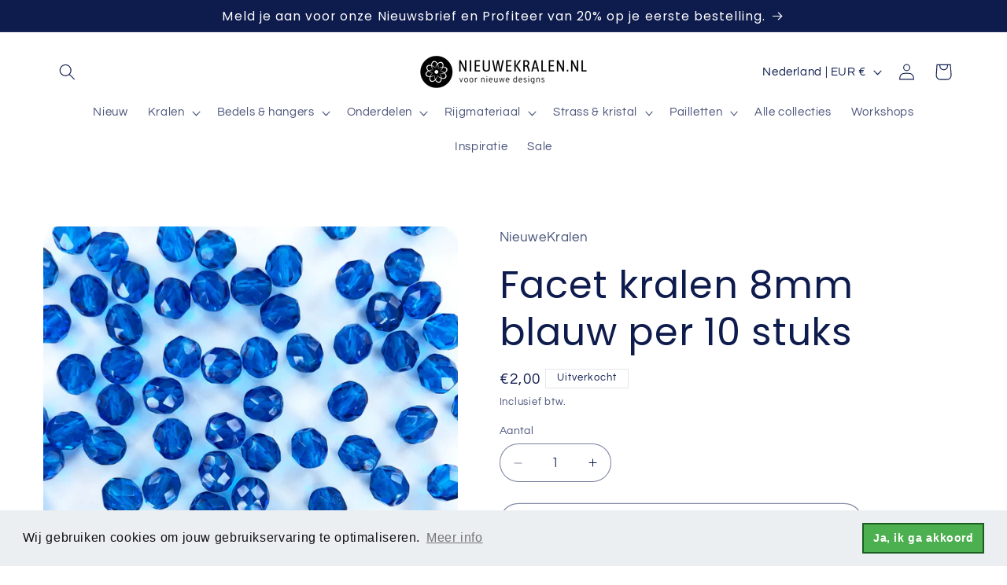

--- FILE ---
content_type: text/html; charset=utf-8
request_url: https://nieuwekralen.nl/products/facet-kralen-8mm-blauw-per-10-stuks-5
body_size: 64578
content:
<!doctype html>
<html class="no-js" lang="nl">
  <head>
    <meta charset="utf-8">
    <meta http-equiv="X-UA-Compatible" content="IE=edge">
    <meta name="viewport" content="width=device-width,initial-scale=1">
    <meta name="theme-color" content="">
    <link rel="canonical" href="https://nieuwekralen.nl/products/facet-kralen-8mm-blauw-per-10-stuks-5"><link rel="icon" type="image/png" href="//nieuwekralen.nl/cdn/shop/files/NieuweKralen_Favicon.jpg?crop=center&height=32&v=1710753493&width=32"><link rel="preconnect" href="https://fonts.shopifycdn.com" crossorigin><title>
      Facet kralen 8mm blauw per 10 stuks
 &ndash; NieuweKralen</title>

    
      <meta name="description" content="Deze Preciosa facet kralen glaskralen van 8mm in de kleur blauw zijn tijdloos en een echte blikvanger in je nieuwste sieraden ontwerpen. Wil je sprankelende accenten in je ontwerpen, dan zijn dit de kralen met facetten die een extra lichtbreking en schittering produceren. De handgeslepen afgeronde randen van het gat ga">
    

    

<meta property="og:site_name" content="NieuweKralen">
<meta property="og:url" content="https://nieuwekralen.nl/products/facet-kralen-8mm-blauw-per-10-stuks-5">
<meta property="og:title" content="Facet kralen 8mm blauw per 10 stuks">
<meta property="og:type" content="product">
<meta property="og:description" content="Deze Preciosa facet kralen glaskralen van 8mm in de kleur blauw zijn tijdloos en een echte blikvanger in je nieuwste sieraden ontwerpen. Wil je sprankelende accenten in je ontwerpen, dan zijn dit de kralen met facetten die een extra lichtbreking en schittering produceren. De handgeslepen afgeronde randen van het gat ga"><meta property="og:image" content="http://nieuwekralen.nl/cdn/shop/products/Facet-kralen-rond-blauw-8mm-G1134-08-6005.png?v=1621426248">
  <meta property="og:image:secure_url" content="https://nieuwekralen.nl/cdn/shop/products/Facet-kralen-rond-blauw-8mm-G1134-08-6005.png?v=1621426248">
  <meta property="og:image:width" content="800">
  <meta property="og:image:height" content="800"><meta property="og:price:amount" content="2,00">
  <meta property="og:price:currency" content="EUR"><meta name="twitter:card" content="summary_large_image">
<meta name="twitter:title" content="Facet kralen 8mm blauw per 10 stuks">
<meta name="twitter:description" content="Deze Preciosa facet kralen glaskralen van 8mm in de kleur blauw zijn tijdloos en een echte blikvanger in je nieuwste sieraden ontwerpen. Wil je sprankelende accenten in je ontwerpen, dan zijn dit de kralen met facetten die een extra lichtbreking en schittering produceren. De handgeslepen afgeronde randen van het gat ga">


    <script src="//nieuwekralen.nl/cdn/shop/t/11/assets/constants.js?v=58251544750838685771709901810" defer="defer"></script>
    <script src="//nieuwekralen.nl/cdn/shop/t/11/assets/pubsub.js?v=158357773527763999511709901810" defer="defer"></script>
    <script src="//nieuwekralen.nl/cdn/shop/t/11/assets/global.js?v=106116626045777747121709901810" defer="defer"></script><script src="//nieuwekralen.nl/cdn/shop/t/11/assets/animations.js?v=88693664871331136111709901809" defer="defer"></script><script>window.performance && window.performance.mark && window.performance.mark('shopify.content_for_header.start');</script><meta name="google-site-verification" content="ktqiWKoTnua6x2bkt_gHsX2THYS3kjj-KPxm_KT-wxI">
<meta id="shopify-digital-wallet" name="shopify-digital-wallet" content="/49123197092/digital_wallets/dialog">
<meta name="shopify-checkout-api-token" content="2e82dbbcaeddf7483b042fff96fb8e8b">
<meta id="in-context-paypal-metadata" data-shop-id="49123197092" data-venmo-supported="false" data-environment="production" data-locale="nl_NL" data-paypal-v4="true" data-currency="EUR">
<link rel="alternate" type="application/json+oembed" href="https://nieuwekralen.nl/products/facet-kralen-8mm-blauw-per-10-stuks-5.oembed">
<script async="async" src="/checkouts/internal/preloads.js?locale=nl-NL"></script>
<script id="apple-pay-shop-capabilities" type="application/json">{"shopId":49123197092,"countryCode":"NL","currencyCode":"EUR","merchantCapabilities":["supports3DS"],"merchantId":"gid:\/\/shopify\/Shop\/49123197092","merchantName":"NieuweKralen","requiredBillingContactFields":["postalAddress","email","phone"],"requiredShippingContactFields":["postalAddress","email","phone"],"shippingType":"shipping","supportedNetworks":["visa","maestro","masterCard","amex"],"total":{"type":"pending","label":"NieuweKralen","amount":"1.00"},"shopifyPaymentsEnabled":true,"supportsSubscriptions":true}</script>
<script id="shopify-features" type="application/json">{"accessToken":"2e82dbbcaeddf7483b042fff96fb8e8b","betas":["rich-media-storefront-analytics"],"domain":"nieuwekralen.nl","predictiveSearch":true,"shopId":49123197092,"locale":"nl"}</script>
<script>var Shopify = Shopify || {};
Shopify.shop = "nieuwekralen.myshopify.com";
Shopify.locale = "nl";
Shopify.currency = {"active":"EUR","rate":"1.0"};
Shopify.country = "NL";
Shopify.theme = {"name":"Refresh","id":159858360644,"schema_name":"Refresh","schema_version":"13.0.1","theme_store_id":1567,"role":"main"};
Shopify.theme.handle = "null";
Shopify.theme.style = {"id":null,"handle":null};
Shopify.cdnHost = "nieuwekralen.nl/cdn";
Shopify.routes = Shopify.routes || {};
Shopify.routes.root = "/";</script>
<script type="module">!function(o){(o.Shopify=o.Shopify||{}).modules=!0}(window);</script>
<script>!function(o){function n(){var o=[];function n(){o.push(Array.prototype.slice.apply(arguments))}return n.q=o,n}var t=o.Shopify=o.Shopify||{};t.loadFeatures=n(),t.autoloadFeatures=n()}(window);</script>
<script id="shop-js-analytics" type="application/json">{"pageType":"product"}</script>
<script defer="defer" async type="module" src="//nieuwekralen.nl/cdn/shopifycloud/shop-js/modules/v2/client.init-shop-cart-sync_C6i3jkHJ.nl.esm.js"></script>
<script defer="defer" async type="module" src="//nieuwekralen.nl/cdn/shopifycloud/shop-js/modules/v2/chunk.common_BswcWXXM.esm.js"></script>
<script type="module">
  await import("//nieuwekralen.nl/cdn/shopifycloud/shop-js/modules/v2/client.init-shop-cart-sync_C6i3jkHJ.nl.esm.js");
await import("//nieuwekralen.nl/cdn/shopifycloud/shop-js/modules/v2/chunk.common_BswcWXXM.esm.js");

  window.Shopify.SignInWithShop?.initShopCartSync?.({"fedCMEnabled":true,"windoidEnabled":true});

</script>
<script>(function() {
  var isLoaded = false;
  function asyncLoad() {
    if (isLoaded) return;
    isLoaded = true;
    var urls = ["https:\/\/trust.conversionbear.com\/script?app=trust_badge\u0026shop=nieuwekralen.myshopify.com","\/\/cdn.ywxi.net\/js\/partner-shopify.js?shop=nieuwekralen.myshopify.com","\/\/cdn.shopify.com\/s\/files\/1\/0257\/0108\/9360\/t\/85\/assets\/usf-license.js?shop=nieuwekralen.myshopify.com","https:\/\/cdn.shopify.com\/s\/files\/1\/0491\/2319\/7092\/t\/1\/assets\/booster_eu_cookie_49123197092.js?v=1603793038\u0026shop=nieuwekralen.myshopify.com","https:\/\/seo.apps.avada.io\/avada-seo-installed.js?shop=nieuwekralen.myshopify.com","https:\/\/evmwheel.expertvillagemedia.com\/assets\/front-end-js\/evm_spin.js?shop=nieuwekralen.myshopify.com","https:\/\/cdn.hextom.com\/js\/freeshippingbar.js?shop=nieuwekralen.myshopify.com"];
    for (var i = 0; i < urls.length; i++) {
      var s = document.createElement('script');
      s.type = 'text/javascript';
      s.async = true;
      s.src = urls[i];
      var x = document.getElementsByTagName('script')[0];
      x.parentNode.insertBefore(s, x);
    }
  };
  if(window.attachEvent) {
    window.attachEvent('onload', asyncLoad);
  } else {
    window.addEventListener('load', asyncLoad, false);
  }
})();</script>
<script id="__st">var __st={"a":49123197092,"offset":3600,"reqid":"02cfb33a-6222-457f-b555-c8c05e9d6fbf-1768857560","pageurl":"nieuwekralen.nl\/products\/facet-kralen-8mm-blauw-per-10-stuks-5","u":"83d5a951c336","p":"product","rtyp":"product","rid":6710637527204};</script>
<script>window.ShopifyPaypalV4VisibilityTracking = true;</script>
<script id="captcha-bootstrap">!function(){'use strict';const t='contact',e='account',n='new_comment',o=[[t,t],['blogs',n],['comments',n],[t,'customer']],c=[[e,'customer_login'],[e,'guest_login'],[e,'recover_customer_password'],[e,'create_customer']],r=t=>t.map((([t,e])=>`form[action*='/${t}']:not([data-nocaptcha='true']) input[name='form_type'][value='${e}']`)).join(','),a=t=>()=>t?[...document.querySelectorAll(t)].map((t=>t.form)):[];function s(){const t=[...o],e=r(t);return a(e)}const i='password',u='form_key',d=['recaptcha-v3-token','g-recaptcha-response','h-captcha-response',i],f=()=>{try{return window.sessionStorage}catch{return}},m='__shopify_v',_=t=>t.elements[u];function p(t,e,n=!1){try{const o=window.sessionStorage,c=JSON.parse(o.getItem(e)),{data:r}=function(t){const{data:e,action:n}=t;return t[m]||n?{data:e,action:n}:{data:t,action:n}}(c);for(const[e,n]of Object.entries(r))t.elements[e]&&(t.elements[e].value=n);n&&o.removeItem(e)}catch(o){console.error('form repopulation failed',{error:o})}}const l='form_type',E='cptcha';function T(t){t.dataset[E]=!0}const w=window,h=w.document,L='Shopify',v='ce_forms',y='captcha';let A=!1;((t,e)=>{const n=(g='f06e6c50-85a8-45c8-87d0-21a2b65856fe',I='https://cdn.shopify.com/shopifycloud/storefront-forms-hcaptcha/ce_storefront_forms_captcha_hcaptcha.v1.5.2.iife.js',D={infoText:'Beschermd door hCaptcha',privacyText:'Privacy',termsText:'Voorwaarden'},(t,e,n)=>{const o=w[L][v],c=o.bindForm;if(c)return c(t,g,e,D).then(n);var r;o.q.push([[t,g,e,D],n]),r=I,A||(h.body.append(Object.assign(h.createElement('script'),{id:'captcha-provider',async:!0,src:r})),A=!0)});var g,I,D;w[L]=w[L]||{},w[L][v]=w[L][v]||{},w[L][v].q=[],w[L][y]=w[L][y]||{},w[L][y].protect=function(t,e){n(t,void 0,e),T(t)},Object.freeze(w[L][y]),function(t,e,n,w,h,L){const[v,y,A,g]=function(t,e,n){const i=e?o:[],u=t?c:[],d=[...i,...u],f=r(d),m=r(i),_=r(d.filter((([t,e])=>n.includes(e))));return[a(f),a(m),a(_),s()]}(w,h,L),I=t=>{const e=t.target;return e instanceof HTMLFormElement?e:e&&e.form},D=t=>v().includes(t);t.addEventListener('submit',(t=>{const e=I(t);if(!e)return;const n=D(e)&&!e.dataset.hcaptchaBound&&!e.dataset.recaptchaBound,o=_(e),c=g().includes(e)&&(!o||!o.value);(n||c)&&t.preventDefault(),c&&!n&&(function(t){try{if(!f())return;!function(t){const e=f();if(!e)return;const n=_(t);if(!n)return;const o=n.value;o&&e.removeItem(o)}(t);const e=Array.from(Array(32),(()=>Math.random().toString(36)[2])).join('');!function(t,e){_(t)||t.append(Object.assign(document.createElement('input'),{type:'hidden',name:u})),t.elements[u].value=e}(t,e),function(t,e){const n=f();if(!n)return;const o=[...t.querySelectorAll(`input[type='${i}']`)].map((({name:t})=>t)),c=[...d,...o],r={};for(const[a,s]of new FormData(t).entries())c.includes(a)||(r[a]=s);n.setItem(e,JSON.stringify({[m]:1,action:t.action,data:r}))}(t,e)}catch(e){console.error('failed to persist form',e)}}(e),e.submit())}));const S=(t,e)=>{t&&!t.dataset[E]&&(n(t,e.some((e=>e===t))),T(t))};for(const o of['focusin','change'])t.addEventListener(o,(t=>{const e=I(t);D(e)&&S(e,y())}));const B=e.get('form_key'),M=e.get(l),P=B&&M;t.addEventListener('DOMContentLoaded',(()=>{const t=y();if(P)for(const e of t)e.elements[l].value===M&&p(e,B);[...new Set([...A(),...v().filter((t=>'true'===t.dataset.shopifyCaptcha))])].forEach((e=>S(e,t)))}))}(h,new URLSearchParams(w.location.search),n,t,e,['guest_login'])})(!0,!0)}();</script>
<script integrity="sha256-4kQ18oKyAcykRKYeNunJcIwy7WH5gtpwJnB7kiuLZ1E=" data-source-attribution="shopify.loadfeatures" defer="defer" src="//nieuwekralen.nl/cdn/shopifycloud/storefront/assets/storefront/load_feature-a0a9edcb.js" crossorigin="anonymous"></script>
<script data-source-attribution="shopify.dynamic_checkout.dynamic.init">var Shopify=Shopify||{};Shopify.PaymentButton=Shopify.PaymentButton||{isStorefrontPortableWallets:!0,init:function(){window.Shopify.PaymentButton.init=function(){};var t=document.createElement("script");t.src="https://nieuwekralen.nl/cdn/shopifycloud/portable-wallets/latest/portable-wallets.nl.js",t.type="module",document.head.appendChild(t)}};
</script>
<script data-source-attribution="shopify.dynamic_checkout.buyer_consent">
  function portableWalletsHideBuyerConsent(e){var t=document.getElementById("shopify-buyer-consent"),n=document.getElementById("shopify-subscription-policy-button");t&&n&&(t.classList.add("hidden"),t.setAttribute("aria-hidden","true"),n.removeEventListener("click",e))}function portableWalletsShowBuyerConsent(e){var t=document.getElementById("shopify-buyer-consent"),n=document.getElementById("shopify-subscription-policy-button");t&&n&&(t.classList.remove("hidden"),t.removeAttribute("aria-hidden"),n.addEventListener("click",e))}window.Shopify?.PaymentButton&&(window.Shopify.PaymentButton.hideBuyerConsent=portableWalletsHideBuyerConsent,window.Shopify.PaymentButton.showBuyerConsent=portableWalletsShowBuyerConsent);
</script>
<script>
  function portableWalletsCleanup(e){e&&e.src&&console.error("Failed to load portable wallets script "+e.src);var t=document.querySelectorAll("shopify-accelerated-checkout .shopify-payment-button__skeleton, shopify-accelerated-checkout-cart .wallet-cart-button__skeleton"),e=document.getElementById("shopify-buyer-consent");for(let e=0;e<t.length;e++)t[e].remove();e&&e.remove()}function portableWalletsNotLoadedAsModule(e){e instanceof ErrorEvent&&"string"==typeof e.message&&e.message.includes("import.meta")&&"string"==typeof e.filename&&e.filename.includes("portable-wallets")&&(window.removeEventListener("error",portableWalletsNotLoadedAsModule),window.Shopify.PaymentButton.failedToLoad=e,"loading"===document.readyState?document.addEventListener("DOMContentLoaded",window.Shopify.PaymentButton.init):window.Shopify.PaymentButton.init())}window.addEventListener("error",portableWalletsNotLoadedAsModule);
</script>

<script type="module" src="https://nieuwekralen.nl/cdn/shopifycloud/portable-wallets/latest/portable-wallets.nl.js" onError="portableWalletsCleanup(this)" crossorigin="anonymous"></script>
<script nomodule>
  document.addEventListener("DOMContentLoaded", portableWalletsCleanup);
</script>

<link id="shopify-accelerated-checkout-styles" rel="stylesheet" media="screen" href="https://nieuwekralen.nl/cdn/shopifycloud/portable-wallets/latest/accelerated-checkout-backwards-compat.css" crossorigin="anonymous">
<style id="shopify-accelerated-checkout-cart">
        #shopify-buyer-consent {
  margin-top: 1em;
  display: inline-block;
  width: 100%;
}

#shopify-buyer-consent.hidden {
  display: none;
}

#shopify-subscription-policy-button {
  background: none;
  border: none;
  padding: 0;
  text-decoration: underline;
  font-size: inherit;
  cursor: pointer;
}

#shopify-subscription-policy-button::before {
  box-shadow: none;
}

      </style>
<script id="sections-script" data-sections="header" defer="defer" src="//nieuwekralen.nl/cdn/shop/t/11/compiled_assets/scripts.js?4661"></script>
<script>window.performance && window.performance.mark && window.performance.mark('shopify.content_for_header.end');</script>
<script>window._usfTheme={
    id:159858360644,
    name:"Refresh",
    version:"13.0.1",
    vendor:"Shopify",
    applied:1,
    assetUrl:"//nieuwekralen.nl/cdn/shop/t/11/assets/usf-boot.js?v=34384300150535038241756371352"
};
window._usfCustomerTags = null;
window._usfCollectionId = null;
window._usfCollectionDefaultSort = null;
window._usfLocale = "nl";
window._usfRootUrl = "\/";
window.usf = {
  settings: {"online":1,"version":"1.0.2.4112","shop":"nieuwekralen.myshopify.com","siteId":"65425677-b727-4a8b-a1b5-677732721185","resUrl":"//cdn.shopify.com/s/files/1/0257/0108/9360/t/85/assets/","analyticsApiUrl":"https://svc-1-analytics-usf.hotyon.com/set","searchSvcUrl":"https://svc-1-usf.hotyon.com/","enabledPlugins":[],"mobileBreakpoint":767,"decimals":2,"useTrailingZeros":1,"decimalDisplay":",","thousandSeparator":".","currency":"EUR","priceLongFormat":"€{0} EUR","priceFormat":"€{0}","plugins":{},"revision":86784754,"filters":{"horz":1,"filtersHorzStyle":"default","filtersHorzPosition":"left","filtersMobileStyle":"default"},"instantSearch":{"online":1,"searchBoxSelector":"input[name=q]","numOfSuggestions":6,"numOfProductMatches":6,"numOfCollections":4,"numOfPages":4,"layout":"two-columns","productDisplayType":"list","productColumnPosition":"left","productsPerRow":2,"showPopularProducts":1,"numOfPopularProducts":6,"numOfRecentSearches":5},"search":{"online":1,"sortFields":["-date","title","price","-price"],"searchResultsUrl":"/pages/search-results-1","more":"page","itemsPerPage":28,"imageSizeType":"fixed","imageSize":"600,350","showSearchInputOnSearchPage":1,"searchResultsMetafields":"judgeme.badge","showAltImage":1,"showSoldOut":1},"collections":{"online":1,"collectionsPageUrl":"/pages/collections"},"filterNavigation":{"showFilterArea":1,"showSingle":1,"showProductCount":1},"translation_nl":{"search":"Zoeken","latestSearches":"Laatste zoekopdrachten","popularSearches":"Populaire zoekopdrachten","viewAllResultsFor":"Bekijk alle resultaten voor <span class=\"usf-highlight\">{0}</span>","viewAllResults":"Bekijk alle resultaten","noMatchesFoundFor":"Geen producten gevonden voor \"<b>{0}</b>\". Probeer het eens opnieuw met een andere zoekopdracht.","productSearchResultWithTermSummary":"<b>{0}</b> resultaten voor '<b>{1}</b>'","productSearchResultSummary":"<b>{0}</b> producten","productSearchNoResults":"<h2>Geen overeenkomsten met '<b>{0}</b>'.</h2><p>Probeer het eens opnieuw met andere zoektermen.</p>","productSearchNoResultsEmptyTerm":"<h2>Geen overeenkomsten gevonden.</h2><p>Probeer het eens opnieuw met andere zoektermen.</p>","clearAll":"Verwijder alles","clear":"Verwijderen","clearAllFilters":"Verwijder alle filters","clearFiltersBy":"Verwijder filters op {0}","filterBy":"Filter op {0}","sort":"Sorteren","sortBy_r":"Relevantie","sortBy_title":"Titel: A-Z","sortBy_-title":"Titel: Z-A","sortBy_date":"Datum: Oud tot Nieuw","sortBy_-date":"Datum: Nieuw tot Oud","sortBy_price":"Prijs: Laag tot Hoog","sortBy_-price":"Prijs: Hoog tot Laag","sortBy_percentSale":"Percent sales: Low to High","sortBy_-percentSale":"Percent sales: High to Low","sortBy_-discount":"Korting: Hoog tot Laag","sortBy_bestselling":"Best verkocht","sortBy_-available":"Voorraad: Hoog tot Laag","sortBy_producttype":"Product Type: A-Z","sortBy_-producttype":"Product Type: Z-A","sortBy_random":"Random","filters":"Filters","filterOptions":"Filter opties","clearFilterOptions":"Verwijder alle filter opties","youHaveViewed":"Je hebt {0} van {1} producten bekeken","loadMore":"Meer laden","loadPrev":"Vorige","productMatches":"Productovereenkomsten","trending":"Trending","didYouMean":"Sorry, niets gevonden voor '<b>{0}</b>'.<br>Bedoelde je '<b>{1}</b>'?","searchSuggestions":"Suggesties","popularSearch":"Popular search","quantity":"Aantal","selectedVariantNotAvailable":"De geselecteerde variant is niet beschikbaar","addToCart":"Voeg toe aan winkelwagen","seeFullDetails":"Bekijk alle details","chooseOptions":"Kies opties","quickView":"Snel kijken","sale":"Korting","save":"Opslaan","soldOut":"Uitverkocht","viewItems":"Bekijk items","more":"Meer","all":"Alle","prevPage":"Vorige pagina","gotoPage":"Ga naar pagina {0}","nextPage":"Volgende pagina","from":"Vanaf","collections":"Collecties","pages":"Pagina's","sortBy_option:Dikte":"Dikte: A-Z","sortBy_-option:Dikte":"Dikte: Z-A","sortBy_option:Kleur":"Kleur: A-Z","sortBy_-option:Kleur":"Kleur: Z-A","sortBy_option:Lengte":"Lengte: A-Z","sortBy_-option:Lengte":"Lengte: Z-A","sortBy_option:Letter":"Letter: A-Z","sortBy_-option:Letter":"Letter: Z-A","sortBy_option:Maat":"Maat: A-Z","sortBy_-option:Maat":"Maat: Z-A","sortBy_option:Waarde":"Waarde: A-Z","sortBy_-option:Waarde":"Waarde: Z-A","sortBy_option:Verpakt per":"Verpakt per: A-Z","sortBy_-option:Verpakt per":"Verpakt per: Z-A","sortBy_option:Verpakt per:":"Verpakt per:: A-Z","sortBy_-option:Verpakt per:":"Verpakt per:: Z-A","sortBy_option:Per":"Per: A-Z","sortBy_-option:Per":"Per: Z-A","sortBy_option:Aantal":"Aantal: A-Z","sortBy_-option:Aantal":"Aantal: Z-A","sortBy_option:Maak hier je keuze met setting of zonder setting":"Maak hier je keuze met setting of zonder setting: A-Z","sortBy_-option:Maak hier je keuze met setting of zonder setting":"Maak hier je keuze met setting of zonder setting: Z-A","sortBy_option:Met of zonder ringetje":"Met of zonder ringetje: A-Z","sortBy_-option:Met of zonder ringetje":"Met of zonder ringetje: Z-A"}}
}
window._usfB2BEnabled = null;
window._usfCurrentLocationId = null;
</script>
<script src="//nieuwekralen.nl/cdn/shop/t/11/assets/usf-boot.js?v=34384300150535038241756371352" async></script>

    <style data-shopify>
      @font-face {
  font-family: Questrial;
  font-weight: 400;
  font-style: normal;
  font-display: swap;
  src: url("//nieuwekralen.nl/cdn/fonts/questrial/questrial_n4.66abac5d8209a647b4bf8089b0451928ef144c07.woff2") format("woff2"),
       url("//nieuwekralen.nl/cdn/fonts/questrial/questrial_n4.e86c53e77682db9bf4b0ee2dd71f214dc16adda4.woff") format("woff");
}

      
      
      
      @font-face {
  font-family: Poppins;
  font-weight: 400;
  font-style: normal;
  font-display: swap;
  src: url("//nieuwekralen.nl/cdn/fonts/poppins/poppins_n4.0ba78fa5af9b0e1a374041b3ceaadf0a43b41362.woff2") format("woff2"),
       url("//nieuwekralen.nl/cdn/fonts/poppins/poppins_n4.214741a72ff2596839fc9760ee7a770386cf16ca.woff") format("woff");
}


      
        :root,
        .color-scheme-1 {
          --color-background: 255,255,255;
        
          --gradient-background: #ffffff;
        

        

        --color-foreground: 14,27,77;
        --color-background-contrast: 191,191,191;
        --color-shadow: 14,27,77;
        --color-button: 71,112,219;
        --color-button-text: 239,240,245;
        --color-secondary-button: 255,255,255;
        --color-secondary-button-text: 14,27,77;
        --color-link: 14,27,77;
        --color-badge-foreground: 14,27,77;
        --color-badge-background: 255,255,255;
        --color-badge-border: 14,27,77;
        --payment-terms-background-color: rgb(255 255 255);
      }
      
        
        .color-scheme-2 {
          --color-background: 255,255,255;
        
          --gradient-background: #ffffff;
        

        

        --color-foreground: 14,27,77;
        --color-background-contrast: 191,191,191;
        --color-shadow: 14,27,77;
        --color-button: 14,27,77;
        --color-button-text: 255,255,255;
        --color-secondary-button: 255,255,255;
        --color-secondary-button-text: 14,27,77;
        --color-link: 14,27,77;
        --color-badge-foreground: 14,27,77;
        --color-badge-background: 255,255,255;
        --color-badge-border: 14,27,77;
        --payment-terms-background-color: rgb(255 255 255);
      }
      
        
        .color-scheme-3 {
          --color-background: 14,27,77;
        
          --gradient-background: #0e1b4d;
        

        

        --color-foreground: 255,255,255;
        --color-background-contrast: 18,35,99;
        --color-shadow: 14,27,77;
        --color-button: 255,255,255;
        --color-button-text: 14,27,77;
        --color-secondary-button: 14,27,77;
        --color-secondary-button-text: 255,255,255;
        --color-link: 255,255,255;
        --color-badge-foreground: 255,255,255;
        --color-badge-background: 14,27,77;
        --color-badge-border: 255,255,255;
        --payment-terms-background-color: rgb(14 27 77);
      }
      
        
        .color-scheme-4 {
          --color-background: 239,240,245;
        
          --gradient-background: #eff0f5;
        

        

        --color-foreground: 255,255,255;
        --color-background-contrast: 161,166,196;
        --color-shadow: 14,27,77;
        --color-button: 255,255,255;
        --color-button-text: 71,112,219;
        --color-secondary-button: 239,240,245;
        --color-secondary-button-text: 255,255,255;
        --color-link: 255,255,255;
        --color-badge-foreground: 255,255,255;
        --color-badge-background: 239,240,245;
        --color-badge-border: 255,255,255;
        --payment-terms-background-color: rgb(239 240 245);
      }
      
        
        .color-scheme-5 {
          --color-background: 227,36,2;
        
          --gradient-background: #e32402;
        

        

        --color-foreground: 255,255,255;
        --color-background-contrast: 101,16,1;
        --color-shadow: 14,27,77;
        --color-button: 255,255,255;
        --color-button-text: 227,36,2;
        --color-secondary-button: 227,36,2;
        --color-secondary-button-text: 255,255,255;
        --color-link: 255,255,255;
        --color-badge-foreground: 255,255,255;
        --color-badge-background: 227,36,2;
        --color-badge-border: 255,255,255;
        --payment-terms-background-color: rgb(227 36 2);
      }
      

      body, .color-scheme-1, .color-scheme-2, .color-scheme-3, .color-scheme-4, .color-scheme-5 {
        color: rgba(var(--color-foreground), 0.75);
        background-color: rgb(var(--color-background));
      }

      :root {
        --font-body-family: Questrial, sans-serif;
        --font-body-style: normal;
        --font-body-weight: 400;
        --font-body-weight-bold: 700;

        --font-heading-family: Poppins, sans-serif;
        --font-heading-style: normal;
        --font-heading-weight: 400;

        --font-body-scale: 1.05;
        --font-heading-scale: 1.1428571428571428;

        --media-padding: px;
        --media-border-opacity: 0.1;
        --media-border-width: 0px;
        --media-radius: 20px;
        --media-shadow-opacity: 0.0;
        --media-shadow-horizontal-offset: 0px;
        --media-shadow-vertical-offset: 0px;
        --media-shadow-blur-radius: 5px;
        --media-shadow-visible: 0;

        --page-width: 120rem;
        --page-width-margin: 0rem;

        --product-card-image-padding: 1.6rem;
        --product-card-corner-radius: 1.8rem;
        --product-card-text-alignment: left;
        --product-card-border-width: 0.0rem;
        --product-card-border-opacity: 1.0;
        --product-card-shadow-opacity: 0.0;
        --product-card-shadow-visible: 0;
        --product-card-shadow-horizontal-offset: 0.0rem;
        --product-card-shadow-vertical-offset: 0.4rem;
        --product-card-shadow-blur-radius: 0.5rem;

        --collection-card-image-padding: 1.6rem;
        --collection-card-corner-radius: 1.8rem;
        --collection-card-text-alignment: left;
        --collection-card-border-width: 0.1rem;
        --collection-card-border-opacity: 1.0;
        --collection-card-shadow-opacity: 0.0;
        --collection-card-shadow-visible: 0;
        --collection-card-shadow-horizontal-offset: 0.0rem;
        --collection-card-shadow-vertical-offset: 0.4rem;
        --collection-card-shadow-blur-radius: 0.5rem;

        --blog-card-image-padding: 1.6rem;
        --blog-card-corner-radius: 1.8rem;
        --blog-card-text-alignment: left;
        --blog-card-border-width: 0.1rem;
        --blog-card-border-opacity: 1.0;
        --blog-card-shadow-opacity: 0.0;
        --blog-card-shadow-visible: 0;
        --blog-card-shadow-horizontal-offset: 0.0rem;
        --blog-card-shadow-vertical-offset: 0.4rem;
        --blog-card-shadow-blur-radius: 0.5rem;

        --badge-corner-radius: 0.0rem;

        --popup-border-width: 1px;
        --popup-border-opacity: 0.1;
        --popup-corner-radius: 18px;
        --popup-shadow-opacity: 0.0;
        --popup-shadow-horizontal-offset: 0px;
        --popup-shadow-vertical-offset: 4px;
        --popup-shadow-blur-radius: 5px;

        --drawer-border-width: 0px;
        --drawer-border-opacity: 0.1;
        --drawer-shadow-opacity: 0.0;
        --drawer-shadow-horizontal-offset: 0px;
        --drawer-shadow-vertical-offset: 4px;
        --drawer-shadow-blur-radius: 5px;

        --spacing-sections-desktop: 0px;
        --spacing-sections-mobile: 0px;

        --grid-desktop-vertical-spacing: 16px;
        --grid-desktop-horizontal-spacing: 16px;
        --grid-mobile-vertical-spacing: 8px;
        --grid-mobile-horizontal-spacing: 8px;

        --text-boxes-border-opacity: 0.1;
        --text-boxes-border-width: 0px;
        --text-boxes-radius: 20px;
        --text-boxes-shadow-opacity: 0.0;
        --text-boxes-shadow-visible: 0;
        --text-boxes-shadow-horizontal-offset: 0px;
        --text-boxes-shadow-vertical-offset: 4px;
        --text-boxes-shadow-blur-radius: 5px;

        --buttons-radius: 40px;
        --buttons-radius-outset: 41px;
        --buttons-border-width: 1px;
        --buttons-border-opacity: 1.0;
        --buttons-shadow-opacity: 0.0;
        --buttons-shadow-visible: 0;
        --buttons-shadow-horizontal-offset: 0px;
        --buttons-shadow-vertical-offset: 4px;
        --buttons-shadow-blur-radius: 5px;
        --buttons-border-offset: 0.3px;

        --inputs-radius: 26px;
        --inputs-border-width: 1px;
        --inputs-border-opacity: 0.55;
        --inputs-shadow-opacity: 0.0;
        --inputs-shadow-horizontal-offset: 0px;
        --inputs-margin-offset: 0px;
        --inputs-shadow-vertical-offset: 4px;
        --inputs-shadow-blur-radius: 5px;
        --inputs-radius-outset: 27px;

        --variant-pills-radius: 40px;
        --variant-pills-border-width: 1px;
        --variant-pills-border-opacity: 0.55;
        --variant-pills-shadow-opacity: 0.0;
        --variant-pills-shadow-horizontal-offset: 0px;
        --variant-pills-shadow-vertical-offset: 4px;
        --variant-pills-shadow-blur-radius: 5px;
      }

      *,
      *::before,
      *::after {
        box-sizing: inherit;
      }

      html {
        box-sizing: border-box;
        font-size: calc(var(--font-body-scale) * 62.5%);
        height: 100%;
      }

      body {
        display: grid;
        grid-template-rows: auto auto 1fr auto;
        grid-template-columns: 100%;
        min-height: 100%;
        margin: 0;
        font-size: 1.5rem;
        letter-spacing: 0.06rem;
        line-height: calc(1 + 0.8 / var(--font-body-scale));
        font-family: var(--font-body-family);
        font-style: var(--font-body-style);
        font-weight: var(--font-body-weight);
      }

      @media screen and (min-width: 750px) {
        body {
          font-size: 1.6rem;
        }
      }
    </style>

    <link href="//nieuwekralen.nl/cdn/shop/t/11/assets/base.css?v=25513028573540360251709901809" rel="stylesheet" type="text/css" media="all" />
<link rel="preload" as="font" href="//nieuwekralen.nl/cdn/fonts/questrial/questrial_n4.66abac5d8209a647b4bf8089b0451928ef144c07.woff2" type="font/woff2" crossorigin><link rel="preload" as="font" href="//nieuwekralen.nl/cdn/fonts/poppins/poppins_n4.0ba78fa5af9b0e1a374041b3ceaadf0a43b41362.woff2" type="font/woff2" crossorigin><link href="//nieuwekralen.nl/cdn/shop/t/11/assets/component-localization-form.css?v=124545717069420038221709901810" rel="stylesheet" type="text/css" media="all" />
      <script src="//nieuwekralen.nl/cdn/shop/t/11/assets/localization-form.js?v=169565320306168926741709901810" defer="defer"></script><link
        rel="stylesheet"
        href="//nieuwekralen.nl/cdn/shop/t/11/assets/component-predictive-search.css?v=118923337488134913561709901810"
        media="print"
        onload="this.media='all'"
      ><script>
      document.documentElement.className = document.documentElement.className.replace('no-js', 'js');
      if (Shopify.designMode) {
        document.documentElement.classList.add('shopify-design-mode');
      }
    </script>
  <!-- BEGIN app block: shopify://apps/judge-me-reviews/blocks/judgeme_core/61ccd3b1-a9f2-4160-9fe9-4fec8413e5d8 --><!-- Start of Judge.me Core -->






<link rel="dns-prefetch" href="https://cdnwidget.judge.me">
<link rel="dns-prefetch" href="https://cdn.judge.me">
<link rel="dns-prefetch" href="https://cdn1.judge.me">
<link rel="dns-prefetch" href="https://api.judge.me">

<script data-cfasync='false' class='jdgm-settings-script'>window.jdgmSettings={"pagination":5,"disable_web_reviews":false,"badge_no_review_text":"Geen beoordelingen","badge_n_reviews_text":"{{ n }} beoordeling/beoordelingen","hide_badge_preview_if_no_reviews":true,"badge_hide_text":false,"enforce_center_preview_badge":false,"widget_title":"Klantbeoordelingen","widget_open_form_text":"Schrijf een beoordeling","widget_close_form_text":"Beoordeling annuleren","widget_refresh_page_text":"Pagina vernieuwen","widget_summary_text":"Gebaseerd op {{ number_of_reviews }} beoordeling/beoordelingen","widget_no_review_text":"Wees de eerste om een beoordeling te schrijven","widget_name_field_text":"Weergavenaam","widget_verified_name_field_text":"Geverifieerde naam (openbaar)","widget_name_placeholder_text":"Weergavenaam","widget_required_field_error_text":"Dit veld is verplicht.","widget_email_field_text":"E-mailadres","widget_verified_email_field_text":"Geverifieerde e-mail (privé, kan niet worden bewerkt)","widget_email_placeholder_text":"Je e-mailadres","widget_email_field_error_text":"Voer een geldig e-mailadres in.","widget_rating_field_text":"Beoordeling","widget_review_title_field_text":"Titel beoordeling","widget_review_title_placeholder_text":"Geef je beoordeling een titel","widget_review_body_field_text":"Beoordeling inhoud","widget_review_body_placeholder_text":"Begin hier met schrijven...","widget_pictures_field_text":"Foto/Video (optioneel)","widget_submit_review_text":"Beoordeling indienen","widget_submit_verified_review_text":"Geverifieerde beoordeling indienen","widget_submit_success_msg_with_auto_publish":"Dank je wel! Vernieuw de pagina over een paar momenten om je beoordeling te zien. Je kunt je beoordeling verwijderen of bewerken door in te loggen bij \u003ca href='https://judge.me/login' target='_blank' rel='nofollow noopener'\u003eJudge.me\u003c/a\u003e","widget_submit_success_msg_no_auto_publish":"Dank je wel! Je beoordeling wordt gepubliceerd zodra deze is goedgekeurd door de winkelbeheerder. Je kunt je beoordeling verwijderen of bewerken door in te loggen bij \u003ca href='https://judge.me/login' target='_blank' rel='nofollow noopener'\u003eJudge.me\u003c/a\u003e","widget_show_default_reviews_out_of_total_text":"{{ n_reviews_shown }} van de {{ n_reviews }} beoordelingen worden getoond.","widget_show_all_link_text":"Toon alles","widget_show_less_link_text":"Toon minder","widget_author_said_text":"{{ reviewer_name }} zei:","widget_days_text":"{{ n }} dagen geleden","widget_weeks_text":"{{ n }} week/weken geleden","widget_months_text":"{{ n }} maand/maanden geleden","widget_years_text":"{{ n }} jaar/jaren geleden","widget_yesterday_text":"Gisteren","widget_today_text":"Vandaag","widget_replied_text":"\u003e\u003e {{ shop_name }} antwoordde:","widget_read_more_text":"Lees meer","widget_reviewer_name_as_initial":"","widget_rating_filter_color":"#fbcd0a","widget_rating_filter_see_all_text":"Bekijk alle beoordelingen","widget_sorting_most_recent_text":"Meest recent","widget_sorting_highest_rating_text":"Hoogste beoordeling","widget_sorting_lowest_rating_text":"Laagste beoordeling","widget_sorting_with_pictures_text":"Alleen foto's","widget_sorting_most_helpful_text":"Meest nuttig","widget_open_question_form_text":"Stel een vraag","widget_reviews_subtab_text":"Beoordelingen","widget_questions_subtab_text":"Vragen","widget_question_label_text":"Vraag","widget_answer_label_text":"Antwoord","widget_question_placeholder_text":"Schrijf hier je vraag","widget_submit_question_text":"Vraag indienen","widget_question_submit_success_text":"Bedankt voor je vraag! We zullen je op de hoogte stellen zodra deze is beantwoord.","verified_badge_text":"Geverifieerd","verified_badge_bg_color":"","verified_badge_text_color":"","verified_badge_placement":"left-of-reviewer-name","widget_review_max_height":"","widget_hide_border":false,"widget_social_share":false,"widget_thumb":false,"widget_review_location_show":false,"widget_location_format":"","all_reviews_include_out_of_store_products":true,"all_reviews_out_of_store_text":"(buiten de winkel)","all_reviews_pagination":100,"all_reviews_product_name_prefix_text":"over","enable_review_pictures":false,"enable_question_anwser":false,"widget_theme":"default","review_date_format":"mm/dd/yyyy","default_sort_method":"most-recent","widget_product_reviews_subtab_text":"Productbeoordelingen","widget_shop_reviews_subtab_text":"Winkelbeoordelingen","widget_other_products_reviews_text":"Beoordelingen voor andere producten","widget_store_reviews_subtab_text":"Winkelbeoordelingen","widget_no_store_reviews_text":"Deze winkel heeft nog geen beoordelingen","widget_web_restriction_product_reviews_text":"Dit product heeft nog geen beoordelingen","widget_no_items_text":"Geen items gevonden","widget_show_more_text":"Toon meer","widget_write_a_store_review_text":"Schrijf een winkelbeoordeling","widget_other_languages_heading":"Beoordelingen in andere talen","widget_translate_review_text":"Vertaal beoordeling naar {{ language }}","widget_translating_review_text":"Bezig met vertalen...","widget_show_original_translation_text":"Toon origineel ({{ language }})","widget_translate_review_failed_text":"Beoordeling kon niet worden vertaald.","widget_translate_review_retry_text":"Opnieuw proberen","widget_translate_review_try_again_later_text":"Probeer het later opnieuw","show_product_url_for_grouped_product":false,"widget_sorting_pictures_first_text":"Foto's eerst","show_pictures_on_all_rev_page_mobile":false,"show_pictures_on_all_rev_page_desktop":false,"floating_tab_hide_mobile_install_preference":false,"floating_tab_button_name":"★ Beoordelingen","floating_tab_title":"Laat klanten voor ons spreken","floating_tab_button_color":"","floating_tab_button_background_color":"","floating_tab_url":"","floating_tab_url_enabled":false,"floating_tab_tab_style":"text","all_reviews_text_badge_text":"Klanten beoordelen ons met {{ shop.metafields.judgeme.all_reviews_rating | round: 1 }}/5 op basis van {{ shop.metafields.judgeme.all_reviews_count }} beoordelingen.","all_reviews_text_badge_text_branded_style":"{{ shop.metafields.judgeme.all_reviews_rating | round: 1 }} van de 5 sterren op basis van {{ shop.metafields.judgeme.all_reviews_count }} beoordelingen","is_all_reviews_text_badge_a_link":false,"show_stars_for_all_reviews_text_badge":false,"all_reviews_text_badge_url":"","all_reviews_text_style":"text","all_reviews_text_color_style":"judgeme_brand_color","all_reviews_text_color":"#108474","all_reviews_text_show_jm_brand":true,"featured_carousel_show_header":true,"featured_carousel_title":"Laat klanten voor ons spreken","testimonials_carousel_title":"Klanten beoordelen ons","videos_carousel_title":"Echte klantervaringen","cards_carousel_title":"Klanten beoordelen ons","featured_carousel_count_text":"uit {{ n }} beoordelingen","featured_carousel_add_link_to_all_reviews_page":false,"featured_carousel_url":"","featured_carousel_show_images":true,"featured_carousel_autoslide_interval":5,"featured_carousel_arrows_on_the_sides":true,"featured_carousel_height":250,"featured_carousel_width":80,"featured_carousel_image_size":0,"featured_carousel_image_height":250,"featured_carousel_arrow_color":"#eeeeee","verified_count_badge_style":"vintage","verified_count_badge_orientation":"horizontal","verified_count_badge_color_style":"judgeme_brand_color","verified_count_badge_color":"#108474","is_verified_count_badge_a_link":false,"verified_count_badge_url":"","verified_count_badge_show_jm_brand":true,"widget_rating_preset_default":5,"widget_first_sub_tab":"product-reviews","widget_show_histogram":true,"widget_histogram_use_custom_color":false,"widget_pagination_use_custom_color":false,"widget_star_use_custom_color":false,"widget_verified_badge_use_custom_color":false,"widget_write_review_use_custom_color":false,"picture_reminder_submit_button":"Upload Pictures","enable_review_videos":false,"mute_video_by_default":false,"widget_sorting_videos_first_text":"Video's eerst","widget_review_pending_text":"In afwachting","featured_carousel_items_for_large_screen":3,"social_share_options_order":"Facebook,Twitter","remove_microdata_snippet":true,"disable_json_ld":false,"enable_json_ld_products":false,"preview_badge_show_question_text":false,"preview_badge_no_question_text":"Geen vragen","preview_badge_n_question_text":"{{ number_of_questions }} vraag/vragen","qa_badge_show_icon":false,"qa_badge_position":"same-row","remove_judgeme_branding":false,"widget_add_search_bar":false,"widget_search_bar_placeholder":"Zoeken","widget_sorting_verified_only_text":"Alleen geverifieerd","featured_carousel_theme":"default","featured_carousel_show_rating":true,"featured_carousel_show_title":true,"featured_carousel_show_body":true,"featured_carousel_show_date":false,"featured_carousel_show_reviewer":true,"featured_carousel_show_product":false,"featured_carousel_header_background_color":"#108474","featured_carousel_header_text_color":"#ffffff","featured_carousel_name_product_separator":"reviewed","featured_carousel_full_star_background":"#108474","featured_carousel_empty_star_background":"#dadada","featured_carousel_vertical_theme_background":"#f9fafb","featured_carousel_verified_badge_enable":false,"featured_carousel_verified_badge_color":"#004A99","featured_carousel_border_style":"round","featured_carousel_review_line_length_limit":3,"featured_carousel_more_reviews_button_text":"Meer beoordelingen lezen","featured_carousel_view_product_button_text":"Product bekijken","all_reviews_page_load_reviews_on":"scroll","all_reviews_page_load_more_text":"Meer beoordelingen laden","disable_fb_tab_reviews":false,"enable_ajax_cdn_cache":false,"widget_public_name_text":"openbaar weergegeven als","default_reviewer_name":"John Smith","default_reviewer_name_has_non_latin":true,"widget_reviewer_anonymous":"Anoniem","medals_widget_title":"Judge.me Beoordelingsmedailles","medals_widget_background_color":"#f9fafb","medals_widget_position":"footer_all_pages","medals_widget_border_color":"#f9fafb","medals_widget_verified_text_position":"left","medals_widget_use_monochromatic_version":false,"medals_widget_elements_color":"#108474","show_reviewer_avatar":true,"widget_invalid_yt_video_url_error_text":"Geen YouTube video URL","widget_max_length_field_error_text":"Voer niet meer dan {0} tekens in.","widget_show_country_flag":false,"widget_show_collected_via_shop_app":true,"widget_verified_by_shop_badge_style":"light","widget_verified_by_shop_text":"Geverifieerd door winkel","widget_show_photo_gallery":false,"widget_load_with_code_splitting":true,"widget_ugc_install_preference":false,"widget_ugc_title":"Door ons gemaakt, door jou gedeeld","widget_ugc_subtitle":"Tag ons om je afbeelding op onze pagina te zien","widget_ugc_arrows_color":"#ffffff","widget_ugc_primary_button_text":"Nu kopen","widget_ugc_primary_button_background_color":"#108474","widget_ugc_primary_button_text_color":"#ffffff","widget_ugc_primary_button_border_width":"0","widget_ugc_primary_button_border_style":"none","widget_ugc_primary_button_border_color":"#108474","widget_ugc_primary_button_border_radius":"25","widget_ugc_secondary_button_text":"Meer laden","widget_ugc_secondary_button_background_color":"#ffffff","widget_ugc_secondary_button_text_color":"#108474","widget_ugc_secondary_button_border_width":"2","widget_ugc_secondary_button_border_style":"solid","widget_ugc_secondary_button_border_color":"#108474","widget_ugc_secondary_button_border_radius":"25","widget_ugc_reviews_button_text":"Beoordelingen bekijken","widget_ugc_reviews_button_background_color":"#ffffff","widget_ugc_reviews_button_text_color":"#108474","widget_ugc_reviews_button_border_width":"2","widget_ugc_reviews_button_border_style":"solid","widget_ugc_reviews_button_border_color":"#108474","widget_ugc_reviews_button_border_radius":"25","widget_ugc_reviews_button_link_to":"judgeme-reviews-page","widget_ugc_show_post_date":true,"widget_ugc_max_width":"800","widget_rating_metafield_value_type":true,"widget_primary_color":"#004A99","widget_enable_secondary_color":false,"widget_secondary_color":"#edf5f5","widget_summary_average_rating_text":"{{ average_rating }} van de 5","widget_media_grid_title":"Klantfoto's \u0026 -video's","widget_media_grid_see_more_text":"Meer bekijken","widget_round_style":false,"widget_show_product_medals":true,"widget_verified_by_judgeme_text":"Geverifieerd door Judge.me","widget_show_store_medals":true,"widget_verified_by_judgeme_text_in_store_medals":"Geverifieerd door Judge.me","widget_media_field_exceed_quantity_message":"Sorry, we kunnen slechts {{ max_media }} voor één beoordeling accepteren.","widget_media_field_exceed_limit_message":"{{ file_name }} is te groot, selecteer een {{ media_type }} kleiner dan {{ size_limit }}MB.","widget_review_submitted_text":"Beoordeling ingediend!","widget_question_submitted_text":"Vraag ingediend!","widget_close_form_text_question":"Annuleren","widget_write_your_answer_here_text":"Schrijf je antwoord hier","widget_enabled_branded_link":true,"widget_show_collected_by_judgeme":true,"widget_reviewer_name_color":"","widget_write_review_text_color":"","widget_write_review_bg_color":"","widget_collected_by_judgeme_text":"verzameld door Judge.me","widget_pagination_type":"standard","widget_load_more_text":"Meer laden","widget_load_more_color":"#108474","widget_full_review_text":"Volledige beoordeling","widget_read_more_reviews_text":"Meer beoordelingen lezen","widget_read_questions_text":"Vragen lezen","widget_questions_and_answers_text":"Vragen \u0026 antwoorden","widget_verified_by_text":"Geverifieerd door","widget_verified_text":"Geverifieerd","widget_number_of_reviews_text":"{{ number_of_reviews }} beoordelingen","widget_back_button_text":"Terug","widget_next_button_text":"Volgende","widget_custom_forms_filter_button":"Filters","custom_forms_style":"vertical","widget_show_review_information":false,"how_reviews_are_collected":"Hoe worden beoordelingen verzameld?","widget_show_review_keywords":false,"widget_gdpr_statement":"Hoe we je gegevens gebruiken: We nemen alleen contact met je op over de beoordeling die je hebt achtergelaten, en alleen indien nodig. Door je beoordeling in te dienen, ga je akkoord met Judge.me's \u003ca href='https://judge.me/terms' target='_blank' rel='nofollow noopener'\u003evoorwaarden\u003c/a\u003e, \u003ca href='https://judge.me/privacy' target='_blank' rel='nofollow noopener'\u003eprivacy\u003c/a\u003e en \u003ca href='https://judge.me/content-policy' target='_blank' rel='nofollow noopener'\u003einhoud\u003c/a\u003e beleid.","widget_multilingual_sorting_enabled":false,"widget_translate_review_content_enabled":false,"widget_translate_review_content_method":"manual","popup_widget_review_selection":"automatically_with_pictures","popup_widget_round_border_style":true,"popup_widget_show_title":true,"popup_widget_show_body":true,"popup_widget_show_reviewer":false,"popup_widget_show_product":true,"popup_widget_show_pictures":true,"popup_widget_use_review_picture":true,"popup_widget_show_on_home_page":true,"popup_widget_show_on_product_page":true,"popup_widget_show_on_collection_page":true,"popup_widget_show_on_cart_page":true,"popup_widget_position":"bottom_left","popup_widget_first_review_delay":5,"popup_widget_duration":5,"popup_widget_interval":5,"popup_widget_review_count":5,"popup_widget_hide_on_mobile":true,"review_snippet_widget_round_border_style":true,"review_snippet_widget_card_color":"#FFFFFF","review_snippet_widget_slider_arrows_background_color":"#FFFFFF","review_snippet_widget_slider_arrows_color":"#000000","review_snippet_widget_star_color":"#108474","show_product_variant":false,"all_reviews_product_variant_label_text":"Variant: ","widget_show_verified_branding":false,"widget_ai_summary_title":"Klanten zeggen","widget_ai_summary_disclaimer":"AI-aangedreven reviewsamenvatting op basis van recente klantbeoordelingen","widget_show_ai_summary":false,"widget_show_ai_summary_bg":false,"widget_show_review_title_input":true,"redirect_reviewers_invited_via_email":"review_widget","request_store_review_after_product_review":false,"request_review_other_products_in_order":false,"review_form_color_scheme":"default","review_form_corner_style":"square","review_form_star_color":{},"review_form_text_color":"#333333","review_form_background_color":"#ffffff","review_form_field_background_color":"#fafafa","review_form_button_color":{},"review_form_button_text_color":"#ffffff","review_form_modal_overlay_color":"#000000","review_content_screen_title_text":"Hoe zou je dit product beoordelen?","review_content_introduction_text":"We zouden het op prijs stellen als je iets over je ervaring zou willen delen.","store_review_form_title_text":"Hoe zou je deze winkel beoordelen?","store_review_form_introduction_text":"We zouden het op prijs stellen als je iets over je ervaring zou willen delen.","show_review_guidance_text":true,"one_star_review_guidance_text":"Slecht","five_star_review_guidance_text":"Goed","customer_information_screen_title_text":"Over jou","customer_information_introduction_text":"Vertel ons meer over jezelf.","custom_questions_screen_title_text":"Uw ervaring in meer detail","custom_questions_introduction_text":"Hier zijn enkele vragen om ons te helpen uw ervaring beter te begrijpen.","review_submitted_screen_title_text":"Bedankt voor je beoordeling!","review_submitted_screen_thank_you_text":"We verwerken deze en hij zal binnenkort in de winkel verschijnen.","review_submitted_screen_email_verification_text":"Bevestig je e-mail door op de link te klikken die we je net hebben gestuurd. Dit helpt ons om beoordelingen authentiek te houden.","review_submitted_request_store_review_text":"Wilt u uw winkelervaring met ons delen?","review_submitted_review_other_products_text":"Wilt u deze producten beoordelen?","store_review_screen_title_text":"Wil je je ervaring met ons delen?","store_review_introduction_text":"We waarden je feedback en gebruiken het om te verbeteren. Deel alstublieft enige gedachten of suggesties die je hebt.","reviewer_media_screen_title_picture_text":"Deel een foto","reviewer_media_introduction_picture_text":"Upload een foto om uw recensie te ondersteunen.","reviewer_media_screen_title_video_text":"Deel een video","reviewer_media_introduction_video_text":"Upload een video om uw recensie te ondersteunen.","reviewer_media_screen_title_picture_or_video_text":"Deel een foto of video","reviewer_media_introduction_picture_or_video_text":"Upload een foto of video om uw recensie te ondersteunen.","reviewer_media_youtube_url_text":"Plak hier uw Youtube URL","advanced_settings_next_step_button_text":"Volgende","advanced_settings_close_review_button_text":"Sluiten","modal_write_review_flow":false,"write_review_flow_required_text":"Verplicht","write_review_flow_privacy_message_text":"We respecteren uw privacy.","write_review_flow_anonymous_text":"Anonieme beoordeling","write_review_flow_visibility_text":"Dit zal niet zichtbaar zijn voor andere klanten.","write_review_flow_multiple_selection_help_text":"Selecteer zoveel als je wilt","write_review_flow_single_selection_help_text":"Selecteer één optie","write_review_flow_required_field_error_text":"Dit veld is verplicht","write_review_flow_invalid_email_error_text":"Voer een geldig e-mailadres in","write_review_flow_max_length_error_text":"Max. {{ max_length }} tekens.","write_review_flow_media_upload_text":"\u003cb\u003eKlik om te uploaden\u003c/b\u003e of sleep en zet neer","write_review_flow_gdpr_statement":"We nemen alleen contact met u op over uw beoordeling indien nodig. Door uw beoordeling in te dienen, gaat u akkoord met onze \u003ca href='https://judge.me/terms' target='_blank' rel='nofollow noopener'\u003ealgemene voorwaarden\u003c/a\u003e en \u003ca href='https://judge.me/privacy' target='_blank' rel='nofollow noopener'\u003eprivacybeleid\u003c/a\u003e.","rating_only_reviews_enabled":false,"show_negative_reviews_help_screen":false,"new_review_flow_help_screen_rating_threshold":3,"negative_review_resolution_screen_title_text":"Vertel ons meer","negative_review_resolution_text":"Je ervaring is belangrijk voor ons. Als er problemen waren met je aankoop, staan we klaar om te helpen. Aarzel niet om contact met ons op te nemen, we zouden graag de gelegenheid hebben om dingen recht te zetten.","negative_review_resolution_button_text":"Neem contact op","negative_review_resolution_proceed_with_review_text":"Laat een beoordeling achter","negative_review_resolution_subject":"Probleem met aankoop van {{ shop_name }}.{{ order_name }}","preview_badge_collection_page_install_status":false,"widget_review_custom_css":"","preview_badge_custom_css":"","preview_badge_stars_count":"5-stars","featured_carousel_custom_css":"","floating_tab_custom_css":"","all_reviews_widget_custom_css":"","medals_widget_custom_css":"","verified_badge_custom_css":"","all_reviews_text_custom_css":"","transparency_badges_collected_via_store_invite":false,"transparency_badges_from_another_provider":false,"transparency_badges_collected_from_store_visitor":false,"transparency_badges_collected_by_verified_review_provider":false,"transparency_badges_earned_reward":false,"transparency_badges_collected_via_store_invite_text":"Beoordelingen verzameld via winkelinvitatie","transparency_badges_from_another_provider_text":"Beoordelingen verzameld van een andere dienst","transparency_badges_collected_from_store_visitor_text":"Beoordelingen verzameld van een winkelbezoeker","transparency_badges_written_in_google_text":"Beoordeling geschreven in Google","transparency_badges_written_in_etsy_text":"Beoordeling geschreven in Etsy","transparency_badges_written_in_shop_app_text":"Beoordeling geschreven in Shop App","transparency_badges_earned_reward_text":"Beoordeling heeft een beloning voor een toekomstige bestelling gewonnen","product_review_widget_per_page":10,"widget_store_review_label_text":"Winkelbeoordeling","checkout_comment_extension_title_on_product_page":"Customer Comments","checkout_comment_extension_num_latest_comment_show":5,"checkout_comment_extension_format":"name_and_timestamp","checkout_comment_customer_name":"last_initial","checkout_comment_comment_notification":true,"preview_badge_collection_page_install_preference":false,"preview_badge_home_page_install_preference":false,"preview_badge_product_page_install_preference":false,"review_widget_install_preference":"","review_carousel_install_preference":false,"floating_reviews_tab_install_preference":"none","verified_reviews_count_badge_install_preference":false,"all_reviews_text_install_preference":false,"review_widget_best_location":true,"judgeme_medals_install_preference":false,"review_widget_revamp_enabled":false,"review_widget_qna_enabled":false,"review_widget_header_theme":"minimal","review_widget_widget_title_enabled":true,"review_widget_header_text_size":"medium","review_widget_header_text_weight":"regular","review_widget_average_rating_style":"compact","review_widget_bar_chart_enabled":true,"review_widget_bar_chart_type":"numbers","review_widget_bar_chart_style":"standard","review_widget_expanded_media_gallery_enabled":false,"review_widget_reviews_section_theme":"standard","review_widget_image_style":"thumbnails","review_widget_review_image_ratio":"square","review_widget_stars_size":"medium","review_widget_verified_badge":"standard_text","review_widget_review_title_text_size":"medium","review_widget_review_text_size":"medium","review_widget_review_text_length":"medium","review_widget_number_of_columns_desktop":3,"review_widget_carousel_transition_speed":5,"review_widget_custom_questions_answers_display":"always","review_widget_button_text_color":"#FFFFFF","review_widget_text_color":"#000000","review_widget_lighter_text_color":"#7B7B7B","review_widget_corner_styling":"soft","review_widget_review_word_singular":"beoordeling","review_widget_review_word_plural":"beoordelingen","review_widget_voting_label":"Nuttig?","review_widget_shop_reply_label":"Antwoord van {{ shop_name }}:","review_widget_filters_title":"Filters","qna_widget_question_word_singular":"Vraag","qna_widget_question_word_plural":"Vragen","qna_widget_answer_reply_label":"Antwoord van {{ answerer_name }}:","qna_content_screen_title_text":"Vraag over dit product","qna_widget_question_required_field_error_text":"Vraag een vraag in.","qna_widget_flow_gdpr_statement":"We zullen je alleen contacteren over je vraag als dat nodig is. Door je vraag in te dienen, ga je akkoord met onze \u003ca href='https://judge.me/terms' target='_blank' rel='nofollow noopener'\u003evoorwaarden\u003c/a\u003e en \u003ca href='https://judge.me/privacy' target='_blank' rel='nofollow noopener'\u003eprivacybeleid\u003c/a\u003e.","qna_widget_question_submitted_text":"Bedankt voor je vraag!","qna_widget_close_form_text_question":"Sluiten","qna_widget_question_submit_success_text":"We zullen je informeren via e-mail wanneer we je vraag beantwoorden.","all_reviews_widget_v2025_enabled":false,"all_reviews_widget_v2025_header_theme":"default","all_reviews_widget_v2025_widget_title_enabled":true,"all_reviews_widget_v2025_header_text_size":"medium","all_reviews_widget_v2025_header_text_weight":"regular","all_reviews_widget_v2025_average_rating_style":"compact","all_reviews_widget_v2025_bar_chart_enabled":true,"all_reviews_widget_v2025_bar_chart_type":"numbers","all_reviews_widget_v2025_bar_chart_style":"standard","all_reviews_widget_v2025_expanded_media_gallery_enabled":false,"all_reviews_widget_v2025_show_store_medals":true,"all_reviews_widget_v2025_show_photo_gallery":true,"all_reviews_widget_v2025_show_review_keywords":false,"all_reviews_widget_v2025_show_ai_summary":false,"all_reviews_widget_v2025_show_ai_summary_bg":false,"all_reviews_widget_v2025_add_search_bar":false,"all_reviews_widget_v2025_default_sort_method":"most-recent","all_reviews_widget_v2025_reviews_per_page":10,"all_reviews_widget_v2025_reviews_section_theme":"default","all_reviews_widget_v2025_image_style":"thumbnails","all_reviews_widget_v2025_review_image_ratio":"square","all_reviews_widget_v2025_stars_size":"medium","all_reviews_widget_v2025_verified_badge":"bold_badge","all_reviews_widget_v2025_review_title_text_size":"medium","all_reviews_widget_v2025_review_text_size":"medium","all_reviews_widget_v2025_review_text_length":"medium","all_reviews_widget_v2025_number_of_columns_desktop":3,"all_reviews_widget_v2025_carousel_transition_speed":5,"all_reviews_widget_v2025_custom_questions_answers_display":"always","all_reviews_widget_v2025_show_product_variant":false,"all_reviews_widget_v2025_show_reviewer_avatar":true,"all_reviews_widget_v2025_reviewer_name_as_initial":"","all_reviews_widget_v2025_review_location_show":false,"all_reviews_widget_v2025_location_format":"","all_reviews_widget_v2025_show_country_flag":false,"all_reviews_widget_v2025_verified_by_shop_badge_style":"light","all_reviews_widget_v2025_social_share":false,"all_reviews_widget_v2025_social_share_options_order":"Facebook,Twitter,LinkedIn,Pinterest","all_reviews_widget_v2025_pagination_type":"standard","all_reviews_widget_v2025_button_text_color":"#FFFFFF","all_reviews_widget_v2025_text_color":"#000000","all_reviews_widget_v2025_lighter_text_color":"#7B7B7B","all_reviews_widget_v2025_corner_styling":"soft","all_reviews_widget_v2025_title":"Klantbeoordelingen","all_reviews_widget_v2025_ai_summary_title":"Klanten zeggen over deze winkel","all_reviews_widget_v2025_no_review_text":"Wees de eerste om een beoordeling te schrijven","platform":"shopify","branding_url":"https://app.judge.me/reviews/stores/nieuwekralen.nl","branding_text":"Aangedreven door Judge.me","locale":"en","reply_name":"NieuweKralen","widget_version":"3.0","footer":true,"autopublish":true,"review_dates":true,"enable_custom_form":false,"shop_use_review_site":true,"shop_locale":"nl","enable_multi_locales_translations":true,"show_review_title_input":true,"review_verification_email_status":"always","can_be_branded":true,"reply_name_text":"NieuweKralen"};</script> <style class='jdgm-settings-style'>.jdgm-xx{left:0}:root{--jdgm-primary-color: #004A99;--jdgm-secondary-color: rgba(0,74,153,0.1);--jdgm-star-color: #004A99;--jdgm-write-review-text-color: white;--jdgm-write-review-bg-color: #004A99;--jdgm-paginate-color: #004A99;--jdgm-border-radius: 0;--jdgm-reviewer-name-color: #004A99}.jdgm-histogram__bar-content{background-color:#004A99}.jdgm-rev[data-verified-buyer=true] .jdgm-rev__icon.jdgm-rev__icon:after,.jdgm-rev__buyer-badge.jdgm-rev__buyer-badge{color:white;background-color:#004A99}.jdgm-review-widget--small .jdgm-gallery.jdgm-gallery .jdgm-gallery__thumbnail-link:nth-child(8) .jdgm-gallery__thumbnail-wrapper.jdgm-gallery__thumbnail-wrapper:before{content:"Meer bekijken"}@media only screen and (min-width: 768px){.jdgm-gallery.jdgm-gallery .jdgm-gallery__thumbnail-link:nth-child(8) .jdgm-gallery__thumbnail-wrapper.jdgm-gallery__thumbnail-wrapper:before{content:"Meer bekijken"}}.jdgm-prev-badge[data-average-rating='0.00']{display:none !important}.jdgm-author-all-initials{display:none !important}.jdgm-author-last-initial{display:none !important}.jdgm-rev-widg__title{visibility:hidden}.jdgm-rev-widg__summary-text{visibility:hidden}.jdgm-prev-badge__text{visibility:hidden}.jdgm-rev__prod-link-prefix:before{content:'over'}.jdgm-rev__variant-label:before{content:'Variant: '}.jdgm-rev__out-of-store-text:before{content:'(buiten de winkel)'}@media only screen and (min-width: 768px){.jdgm-rev__pics .jdgm-rev_all-rev-page-picture-separator,.jdgm-rev__pics .jdgm-rev__product-picture{display:none}}@media only screen and (max-width: 768px){.jdgm-rev__pics .jdgm-rev_all-rev-page-picture-separator,.jdgm-rev__pics .jdgm-rev__product-picture{display:none}}.jdgm-preview-badge[data-template="product"]{display:none !important}.jdgm-preview-badge[data-template="collection"]{display:none !important}.jdgm-preview-badge[data-template="index"]{display:none !important}.jdgm-verified-count-badget[data-from-snippet="true"]{display:none !important}.jdgm-carousel-wrapper[data-from-snippet="true"]{display:none !important}.jdgm-all-reviews-text[data-from-snippet="true"]{display:none !important}.jdgm-medals-section[data-from-snippet="true"]{display:none !important}.jdgm-ugc-media-wrapper[data-from-snippet="true"]{display:none !important}.jdgm-rev__transparency-badge[data-badge-type="review_collected_via_store_invitation"]{display:none !important}.jdgm-rev__transparency-badge[data-badge-type="review_collected_from_another_provider"]{display:none !important}.jdgm-rev__transparency-badge[data-badge-type="review_collected_from_store_visitor"]{display:none !important}.jdgm-rev__transparency-badge[data-badge-type="review_written_in_etsy"]{display:none !important}.jdgm-rev__transparency-badge[data-badge-type="review_written_in_google_business"]{display:none !important}.jdgm-rev__transparency-badge[data-badge-type="review_written_in_shop_app"]{display:none !important}.jdgm-rev__transparency-badge[data-badge-type="review_earned_for_future_purchase"]{display:none !important}.jdgm-review-snippet-widget .jdgm-rev-snippet-widget__cards-container .jdgm-rev-snippet-card{border-radius:8px;background:#fff}.jdgm-review-snippet-widget .jdgm-rev-snippet-widget__cards-container .jdgm-rev-snippet-card__rev-rating .jdgm-star{color:#108474}.jdgm-review-snippet-widget .jdgm-rev-snippet-widget__prev-btn,.jdgm-review-snippet-widget .jdgm-rev-snippet-widget__next-btn{border-radius:50%;background:#fff}.jdgm-review-snippet-widget .jdgm-rev-snippet-widget__prev-btn>svg,.jdgm-review-snippet-widget .jdgm-rev-snippet-widget__next-btn>svg{fill:#000}.jdgm-full-rev-modal.rev-snippet-widget .jm-mfp-container .jm-mfp-content,.jdgm-full-rev-modal.rev-snippet-widget .jm-mfp-container .jdgm-full-rev__icon,.jdgm-full-rev-modal.rev-snippet-widget .jm-mfp-container .jdgm-full-rev__pic-img,.jdgm-full-rev-modal.rev-snippet-widget .jm-mfp-container .jdgm-full-rev__reply{border-radius:8px}.jdgm-full-rev-modal.rev-snippet-widget .jm-mfp-container .jdgm-full-rev[data-verified-buyer="true"] .jdgm-full-rev__icon::after{border-radius:8px}.jdgm-full-rev-modal.rev-snippet-widget .jm-mfp-container .jdgm-full-rev .jdgm-rev__buyer-badge{border-radius:calc( 8px / 2 )}.jdgm-full-rev-modal.rev-snippet-widget .jm-mfp-container .jdgm-full-rev .jdgm-full-rev__replier::before{content:'NieuweKralen'}.jdgm-full-rev-modal.rev-snippet-widget .jm-mfp-container .jdgm-full-rev .jdgm-full-rev__product-button{border-radius:calc( 8px * 6 )}
</style> <style class='jdgm-settings-style'></style>

  
  
  
  <style class='jdgm-miracle-styles'>
  @-webkit-keyframes jdgm-spin{0%{-webkit-transform:rotate(0deg);-ms-transform:rotate(0deg);transform:rotate(0deg)}100%{-webkit-transform:rotate(359deg);-ms-transform:rotate(359deg);transform:rotate(359deg)}}@keyframes jdgm-spin{0%{-webkit-transform:rotate(0deg);-ms-transform:rotate(0deg);transform:rotate(0deg)}100%{-webkit-transform:rotate(359deg);-ms-transform:rotate(359deg);transform:rotate(359deg)}}@font-face{font-family:'JudgemeStar';src:url("[data-uri]") format("woff");font-weight:normal;font-style:normal}.jdgm-star{font-family:'JudgemeStar';display:inline !important;text-decoration:none !important;padding:0 4px 0 0 !important;margin:0 !important;font-weight:bold;opacity:1;-webkit-font-smoothing:antialiased;-moz-osx-font-smoothing:grayscale}.jdgm-star:hover{opacity:1}.jdgm-star:last-of-type{padding:0 !important}.jdgm-star.jdgm--on:before{content:"\e000"}.jdgm-star.jdgm--off:before{content:"\e001"}.jdgm-star.jdgm--half:before{content:"\e002"}.jdgm-widget *{margin:0;line-height:1.4;-webkit-box-sizing:border-box;-moz-box-sizing:border-box;box-sizing:border-box;-webkit-overflow-scrolling:touch}.jdgm-hidden{display:none !important;visibility:hidden !important}.jdgm-temp-hidden{display:none}.jdgm-spinner{width:40px;height:40px;margin:auto;border-radius:50%;border-top:2px solid #eee;border-right:2px solid #eee;border-bottom:2px solid #eee;border-left:2px solid #ccc;-webkit-animation:jdgm-spin 0.8s infinite linear;animation:jdgm-spin 0.8s infinite linear}.jdgm-prev-badge{display:block !important}

</style>


  
  
   


<script data-cfasync='false' class='jdgm-script'>
!function(e){window.jdgm=window.jdgm||{},jdgm.CDN_HOST="https://cdnwidget.judge.me/",jdgm.CDN_HOST_ALT="https://cdn2.judge.me/cdn/widget_frontend/",jdgm.API_HOST="https://api.judge.me/",jdgm.CDN_BASE_URL="https://cdn.shopify.com/extensions/019bd71c-30e6-73e2-906a-ddb105931c98/judgeme-extensions-297/assets/",
jdgm.docReady=function(d){(e.attachEvent?"complete"===e.readyState:"loading"!==e.readyState)?
setTimeout(d,0):e.addEventListener("DOMContentLoaded",d)},jdgm.loadCSS=function(d,t,o,a){
!o&&jdgm.loadCSS.requestedUrls.indexOf(d)>=0||(jdgm.loadCSS.requestedUrls.push(d),
(a=e.createElement("link")).rel="stylesheet",a.class="jdgm-stylesheet",a.media="nope!",
a.href=d,a.onload=function(){this.media="all",t&&setTimeout(t)},e.body.appendChild(a))},
jdgm.loadCSS.requestedUrls=[],jdgm.loadJS=function(e,d){var t=new XMLHttpRequest;
t.onreadystatechange=function(){4===t.readyState&&(Function(t.response)(),d&&d(t.response))},
t.open("GET",e),t.onerror=function(){if(e.indexOf(jdgm.CDN_HOST)===0&&jdgm.CDN_HOST_ALT!==jdgm.CDN_HOST){var f=e.replace(jdgm.CDN_HOST,jdgm.CDN_HOST_ALT);jdgm.loadJS(f,d)}},t.send()},jdgm.docReady((function(){(window.jdgmLoadCSS||e.querySelectorAll(
".jdgm-widget, .jdgm-all-reviews-page").length>0)&&(jdgmSettings.widget_load_with_code_splitting?
parseFloat(jdgmSettings.widget_version)>=3?jdgm.loadCSS(jdgm.CDN_HOST+"widget_v3/base.css"):
jdgm.loadCSS(jdgm.CDN_HOST+"widget/base.css"):jdgm.loadCSS(jdgm.CDN_HOST+"shopify_v2.css"),
jdgm.loadJS(jdgm.CDN_HOST+"loa"+"der.js"))}))}(document);
</script>
<noscript><link rel="stylesheet" type="text/css" media="all" href="https://cdnwidget.judge.me/shopify_v2.css"></noscript>

<!-- BEGIN app snippet: theme_fix_tags --><script>
  (function() {
    var jdgmThemeFixes = null;
    if (!jdgmThemeFixes) return;
    var thisThemeFix = jdgmThemeFixes[Shopify.theme.id];
    if (!thisThemeFix) return;

    if (thisThemeFix.html) {
      document.addEventListener("DOMContentLoaded", function() {
        var htmlDiv = document.createElement('div');
        htmlDiv.classList.add('jdgm-theme-fix-html');
        htmlDiv.innerHTML = thisThemeFix.html;
        document.body.append(htmlDiv);
      });
    };

    if (thisThemeFix.css) {
      var styleTag = document.createElement('style');
      styleTag.classList.add('jdgm-theme-fix-style');
      styleTag.innerHTML = thisThemeFix.css;
      document.head.append(styleTag);
    };

    if (thisThemeFix.js) {
      var scriptTag = document.createElement('script');
      scriptTag.classList.add('jdgm-theme-fix-script');
      scriptTag.innerHTML = thisThemeFix.js;
      document.head.append(scriptTag);
    };
  })();
</script>
<!-- END app snippet -->
<!-- End of Judge.me Core -->



<!-- END app block --><script src="https://cdn.shopify.com/extensions/019bd71c-30e6-73e2-906a-ddb105931c98/judgeme-extensions-297/assets/loader.js" type="text/javascript" defer="defer"></script>
<link href="https://monorail-edge.shopifysvc.com" rel="dns-prefetch">
<script>(function(){if ("sendBeacon" in navigator && "performance" in window) {try {var session_token_from_headers = performance.getEntriesByType('navigation')[0].serverTiming.find(x => x.name == '_s').description;} catch {var session_token_from_headers = undefined;}var session_cookie_matches = document.cookie.match(/_shopify_s=([^;]*)/);var session_token_from_cookie = session_cookie_matches && session_cookie_matches.length === 2 ? session_cookie_matches[1] : "";var session_token = session_token_from_headers || session_token_from_cookie || "";function handle_abandonment_event(e) {var entries = performance.getEntries().filter(function(entry) {return /monorail-edge.shopifysvc.com/.test(entry.name);});if (!window.abandonment_tracked && entries.length === 0) {window.abandonment_tracked = true;var currentMs = Date.now();var navigation_start = performance.timing.navigationStart;var payload = {shop_id: 49123197092,url: window.location.href,navigation_start,duration: currentMs - navigation_start,session_token,page_type: "product"};window.navigator.sendBeacon("https://monorail-edge.shopifysvc.com/v1/produce", JSON.stringify({schema_id: "online_store_buyer_site_abandonment/1.1",payload: payload,metadata: {event_created_at_ms: currentMs,event_sent_at_ms: currentMs}}));}}window.addEventListener('pagehide', handle_abandonment_event);}}());</script>
<script id="web-pixels-manager-setup">(function e(e,d,r,n,o){if(void 0===o&&(o={}),!Boolean(null===(a=null===(i=window.Shopify)||void 0===i?void 0:i.analytics)||void 0===a?void 0:a.replayQueue)){var i,a;window.Shopify=window.Shopify||{};var t=window.Shopify;t.analytics=t.analytics||{};var s=t.analytics;s.replayQueue=[],s.publish=function(e,d,r){return s.replayQueue.push([e,d,r]),!0};try{self.performance.mark("wpm:start")}catch(e){}var l=function(){var e={modern:/Edge?\/(1{2}[4-9]|1[2-9]\d|[2-9]\d{2}|\d{4,})\.\d+(\.\d+|)|Firefox\/(1{2}[4-9]|1[2-9]\d|[2-9]\d{2}|\d{4,})\.\d+(\.\d+|)|Chrom(ium|e)\/(9{2}|\d{3,})\.\d+(\.\d+|)|(Maci|X1{2}).+ Version\/(15\.\d+|(1[6-9]|[2-9]\d|\d{3,})\.\d+)([,.]\d+|)( \(\w+\)|)( Mobile\/\w+|) Safari\/|Chrome.+OPR\/(9{2}|\d{3,})\.\d+\.\d+|(CPU[ +]OS|iPhone[ +]OS|CPU[ +]iPhone|CPU IPhone OS|CPU iPad OS)[ +]+(15[._]\d+|(1[6-9]|[2-9]\d|\d{3,})[._]\d+)([._]\d+|)|Android:?[ /-](13[3-9]|1[4-9]\d|[2-9]\d{2}|\d{4,})(\.\d+|)(\.\d+|)|Android.+Firefox\/(13[5-9]|1[4-9]\d|[2-9]\d{2}|\d{4,})\.\d+(\.\d+|)|Android.+Chrom(ium|e)\/(13[3-9]|1[4-9]\d|[2-9]\d{2}|\d{4,})\.\d+(\.\d+|)|SamsungBrowser\/([2-9]\d|\d{3,})\.\d+/,legacy:/Edge?\/(1[6-9]|[2-9]\d|\d{3,})\.\d+(\.\d+|)|Firefox\/(5[4-9]|[6-9]\d|\d{3,})\.\d+(\.\d+|)|Chrom(ium|e)\/(5[1-9]|[6-9]\d|\d{3,})\.\d+(\.\d+|)([\d.]+$|.*Safari\/(?![\d.]+ Edge\/[\d.]+$))|(Maci|X1{2}).+ Version\/(10\.\d+|(1[1-9]|[2-9]\d|\d{3,})\.\d+)([,.]\d+|)( \(\w+\)|)( Mobile\/\w+|) Safari\/|Chrome.+OPR\/(3[89]|[4-9]\d|\d{3,})\.\d+\.\d+|(CPU[ +]OS|iPhone[ +]OS|CPU[ +]iPhone|CPU IPhone OS|CPU iPad OS)[ +]+(10[._]\d+|(1[1-9]|[2-9]\d|\d{3,})[._]\d+)([._]\d+|)|Android:?[ /-](13[3-9]|1[4-9]\d|[2-9]\d{2}|\d{4,})(\.\d+|)(\.\d+|)|Mobile Safari.+OPR\/([89]\d|\d{3,})\.\d+\.\d+|Android.+Firefox\/(13[5-9]|1[4-9]\d|[2-9]\d{2}|\d{4,})\.\d+(\.\d+|)|Android.+Chrom(ium|e)\/(13[3-9]|1[4-9]\d|[2-9]\d{2}|\d{4,})\.\d+(\.\d+|)|Android.+(UC? ?Browser|UCWEB|U3)[ /]?(15\.([5-9]|\d{2,})|(1[6-9]|[2-9]\d|\d{3,})\.\d+)\.\d+|SamsungBrowser\/(5\.\d+|([6-9]|\d{2,})\.\d+)|Android.+MQ{2}Browser\/(14(\.(9|\d{2,})|)|(1[5-9]|[2-9]\d|\d{3,})(\.\d+|))(\.\d+|)|K[Aa][Ii]OS\/(3\.\d+|([4-9]|\d{2,})\.\d+)(\.\d+|)/},d=e.modern,r=e.legacy,n=navigator.userAgent;return n.match(d)?"modern":n.match(r)?"legacy":"unknown"}(),u="modern"===l?"modern":"legacy",c=(null!=n?n:{modern:"",legacy:""})[u],f=function(e){return[e.baseUrl,"/wpm","/b",e.hashVersion,"modern"===e.buildTarget?"m":"l",".js"].join("")}({baseUrl:d,hashVersion:r,buildTarget:u}),m=function(e){var d=e.version,r=e.bundleTarget,n=e.surface,o=e.pageUrl,i=e.monorailEndpoint;return{emit:function(e){var a=e.status,t=e.errorMsg,s=(new Date).getTime(),l=JSON.stringify({metadata:{event_sent_at_ms:s},events:[{schema_id:"web_pixels_manager_load/3.1",payload:{version:d,bundle_target:r,page_url:o,status:a,surface:n,error_msg:t},metadata:{event_created_at_ms:s}}]});if(!i)return console&&console.warn&&console.warn("[Web Pixels Manager] No Monorail endpoint provided, skipping logging."),!1;try{return self.navigator.sendBeacon.bind(self.navigator)(i,l)}catch(e){}var u=new XMLHttpRequest;try{return u.open("POST",i,!0),u.setRequestHeader("Content-Type","text/plain"),u.send(l),!0}catch(e){return console&&console.warn&&console.warn("[Web Pixels Manager] Got an unhandled error while logging to Monorail."),!1}}}}({version:r,bundleTarget:l,surface:e.surface,pageUrl:self.location.href,monorailEndpoint:e.monorailEndpoint});try{o.browserTarget=l,function(e){var d=e.src,r=e.async,n=void 0===r||r,o=e.onload,i=e.onerror,a=e.sri,t=e.scriptDataAttributes,s=void 0===t?{}:t,l=document.createElement("script"),u=document.querySelector("head"),c=document.querySelector("body");if(l.async=n,l.src=d,a&&(l.integrity=a,l.crossOrigin="anonymous"),s)for(var f in s)if(Object.prototype.hasOwnProperty.call(s,f))try{l.dataset[f]=s[f]}catch(e){}if(o&&l.addEventListener("load",o),i&&l.addEventListener("error",i),u)u.appendChild(l);else{if(!c)throw new Error("Did not find a head or body element to append the script");c.appendChild(l)}}({src:f,async:!0,onload:function(){if(!function(){var e,d;return Boolean(null===(d=null===(e=window.Shopify)||void 0===e?void 0:e.analytics)||void 0===d?void 0:d.initialized)}()){var d=window.webPixelsManager.init(e)||void 0;if(d){var r=window.Shopify.analytics;r.replayQueue.forEach((function(e){var r=e[0],n=e[1],o=e[2];d.publishCustomEvent(r,n,o)})),r.replayQueue=[],r.publish=d.publishCustomEvent,r.visitor=d.visitor,r.initialized=!0}}},onerror:function(){return m.emit({status:"failed",errorMsg:"".concat(f," has failed to load")})},sri:function(e){var d=/^sha384-[A-Za-z0-9+/=]+$/;return"string"==typeof e&&d.test(e)}(c)?c:"",scriptDataAttributes:o}),m.emit({status:"loading"})}catch(e){m.emit({status:"failed",errorMsg:(null==e?void 0:e.message)||"Unknown error"})}}})({shopId: 49123197092,storefrontBaseUrl: "https://nieuwekralen.nl",extensionsBaseUrl: "https://extensions.shopifycdn.com/cdn/shopifycloud/web-pixels-manager",monorailEndpoint: "https://monorail-edge.shopifysvc.com/unstable/produce_batch",surface: "storefront-renderer",enabledBetaFlags: ["2dca8a86"],webPixelsConfigList: [{"id":"2215018820","configuration":"{\"webPixelName\":\"Judge.me\"}","eventPayloadVersion":"v1","runtimeContext":"STRICT","scriptVersion":"34ad157958823915625854214640f0bf","type":"APP","apiClientId":683015,"privacyPurposes":["ANALYTICS"],"dataSharingAdjustments":{"protectedCustomerApprovalScopes":["read_customer_email","read_customer_name","read_customer_personal_data","read_customer_phone"]}},{"id":"1123680580","configuration":"{\"config\":\"{\\\"pixel_id\\\":\\\"GT-5DHD5K9\\\",\\\"target_country\\\":\\\"BE\\\",\\\"gtag_events\\\":[{\\\"type\\\":\\\"purchase\\\",\\\"action_label\\\":\\\"MC-2P3VXFS776\\\"},{\\\"type\\\":\\\"page_view\\\",\\\"action_label\\\":\\\"MC-2P3VXFS776\\\"},{\\\"type\\\":\\\"view_item\\\",\\\"action_label\\\":\\\"MC-2P3VXFS776\\\"}],\\\"enable_monitoring_mode\\\":false}\"}","eventPayloadVersion":"v1","runtimeContext":"OPEN","scriptVersion":"b2a88bafab3e21179ed38636efcd8a93","type":"APP","apiClientId":1780363,"privacyPurposes":[],"dataSharingAdjustments":{"protectedCustomerApprovalScopes":["read_customer_address","read_customer_email","read_customer_name","read_customer_personal_data","read_customer_phone"]}},{"id":"280461636","configuration":"{\"pixel_id\":\"230312991974652\",\"pixel_type\":\"facebook_pixel\",\"metaapp_system_user_token\":\"-\"}","eventPayloadVersion":"v1","runtimeContext":"OPEN","scriptVersion":"ca16bc87fe92b6042fbaa3acc2fbdaa6","type":"APP","apiClientId":2329312,"privacyPurposes":["ANALYTICS","MARKETING","SALE_OF_DATA"],"dataSharingAdjustments":{"protectedCustomerApprovalScopes":["read_customer_address","read_customer_email","read_customer_name","read_customer_personal_data","read_customer_phone"]}},{"id":"168657220","configuration":"{\"tagID\":\"2614303940411\"}","eventPayloadVersion":"v1","runtimeContext":"STRICT","scriptVersion":"18031546ee651571ed29edbe71a3550b","type":"APP","apiClientId":3009811,"privacyPurposes":["ANALYTICS","MARKETING","SALE_OF_DATA"],"dataSharingAdjustments":{"protectedCustomerApprovalScopes":["read_customer_address","read_customer_email","read_customer_name","read_customer_personal_data","read_customer_phone"]}},{"id":"shopify-app-pixel","configuration":"{}","eventPayloadVersion":"v1","runtimeContext":"STRICT","scriptVersion":"0450","apiClientId":"shopify-pixel","type":"APP","privacyPurposes":["ANALYTICS","MARKETING"]},{"id":"shopify-custom-pixel","eventPayloadVersion":"v1","runtimeContext":"LAX","scriptVersion":"0450","apiClientId":"shopify-pixel","type":"CUSTOM","privacyPurposes":["ANALYTICS","MARKETING"]}],isMerchantRequest: false,initData: {"shop":{"name":"NieuweKralen","paymentSettings":{"currencyCode":"EUR"},"myshopifyDomain":"nieuwekralen.myshopify.com","countryCode":"NL","storefrontUrl":"https:\/\/nieuwekralen.nl"},"customer":null,"cart":null,"checkout":null,"productVariants":[{"price":{"amount":2.0,"currencyCode":"EUR"},"product":{"title":"Facet kralen 8mm blauw per 10 stuks","vendor":"NieuweKralen","id":"6710637527204","untranslatedTitle":"Facet kralen 8mm blauw per 10 stuks","url":"\/products\/facet-kralen-8mm-blauw-per-10-stuks-5","type":"Facet kralen"},"id":"39916211634340","image":{"src":"\/\/nieuwekralen.nl\/cdn\/shop\/products\/Facet-kralen-rond-blauw-8mm-G1134-08-6005.png?v=1621426248"},"sku":"G1134-08-6005","title":"Default Title","untranslatedTitle":"Default Title"}],"purchasingCompany":null},},"https://nieuwekralen.nl/cdn","fcfee988w5aeb613cpc8e4bc33m6693e112",{"modern":"","legacy":""},{"shopId":"49123197092","storefrontBaseUrl":"https:\/\/nieuwekralen.nl","extensionBaseUrl":"https:\/\/extensions.shopifycdn.com\/cdn\/shopifycloud\/web-pixels-manager","surface":"storefront-renderer","enabledBetaFlags":"[\"2dca8a86\"]","isMerchantRequest":"false","hashVersion":"fcfee988w5aeb613cpc8e4bc33m6693e112","publish":"custom","events":"[[\"page_viewed\",{}],[\"product_viewed\",{\"productVariant\":{\"price\":{\"amount\":2.0,\"currencyCode\":\"EUR\"},\"product\":{\"title\":\"Facet kralen 8mm blauw per 10 stuks\",\"vendor\":\"NieuweKralen\",\"id\":\"6710637527204\",\"untranslatedTitle\":\"Facet kralen 8mm blauw per 10 stuks\",\"url\":\"\/products\/facet-kralen-8mm-blauw-per-10-stuks-5\",\"type\":\"Facet kralen\"},\"id\":\"39916211634340\",\"image\":{\"src\":\"\/\/nieuwekralen.nl\/cdn\/shop\/products\/Facet-kralen-rond-blauw-8mm-G1134-08-6005.png?v=1621426248\"},\"sku\":\"G1134-08-6005\",\"title\":\"Default Title\",\"untranslatedTitle\":\"Default Title\"}}]]"});</script><script>
  window.ShopifyAnalytics = window.ShopifyAnalytics || {};
  window.ShopifyAnalytics.meta = window.ShopifyAnalytics.meta || {};
  window.ShopifyAnalytics.meta.currency = 'EUR';
  var meta = {"product":{"id":6710637527204,"gid":"gid:\/\/shopify\/Product\/6710637527204","vendor":"NieuweKralen","type":"Facet kralen","handle":"facet-kralen-8mm-blauw-per-10-stuks-5","variants":[{"id":39916211634340,"price":200,"name":"Facet kralen 8mm blauw per 10 stuks","public_title":null,"sku":"G1134-08-6005"}],"remote":false},"page":{"pageType":"product","resourceType":"product","resourceId":6710637527204,"requestId":"02cfb33a-6222-457f-b555-c8c05e9d6fbf-1768857560"}};
  for (var attr in meta) {
    window.ShopifyAnalytics.meta[attr] = meta[attr];
  }
</script>
<script class="analytics">
  (function () {
    var customDocumentWrite = function(content) {
      var jquery = null;

      if (window.jQuery) {
        jquery = window.jQuery;
      } else if (window.Checkout && window.Checkout.$) {
        jquery = window.Checkout.$;
      }

      if (jquery) {
        jquery('body').append(content);
      }
    };

    var hasLoggedConversion = function(token) {
      if (token) {
        return document.cookie.indexOf('loggedConversion=' + token) !== -1;
      }
      return false;
    }

    var setCookieIfConversion = function(token) {
      if (token) {
        var twoMonthsFromNow = new Date(Date.now());
        twoMonthsFromNow.setMonth(twoMonthsFromNow.getMonth() + 2);

        document.cookie = 'loggedConversion=' + token + '; expires=' + twoMonthsFromNow;
      }
    }

    var trekkie = window.ShopifyAnalytics.lib = window.trekkie = window.trekkie || [];
    if (trekkie.integrations) {
      return;
    }
    trekkie.methods = [
      'identify',
      'page',
      'ready',
      'track',
      'trackForm',
      'trackLink'
    ];
    trekkie.factory = function(method) {
      return function() {
        var args = Array.prototype.slice.call(arguments);
        args.unshift(method);
        trekkie.push(args);
        return trekkie;
      };
    };
    for (var i = 0; i < trekkie.methods.length; i++) {
      var key = trekkie.methods[i];
      trekkie[key] = trekkie.factory(key);
    }
    trekkie.load = function(config) {
      trekkie.config = config || {};
      trekkie.config.initialDocumentCookie = document.cookie;
      var first = document.getElementsByTagName('script')[0];
      var script = document.createElement('script');
      script.type = 'text/javascript';
      script.onerror = function(e) {
        var scriptFallback = document.createElement('script');
        scriptFallback.type = 'text/javascript';
        scriptFallback.onerror = function(error) {
                var Monorail = {
      produce: function produce(monorailDomain, schemaId, payload) {
        var currentMs = new Date().getTime();
        var event = {
          schema_id: schemaId,
          payload: payload,
          metadata: {
            event_created_at_ms: currentMs,
            event_sent_at_ms: currentMs
          }
        };
        return Monorail.sendRequest("https://" + monorailDomain + "/v1/produce", JSON.stringify(event));
      },
      sendRequest: function sendRequest(endpointUrl, payload) {
        // Try the sendBeacon API
        if (window && window.navigator && typeof window.navigator.sendBeacon === 'function' && typeof window.Blob === 'function' && !Monorail.isIos12()) {
          var blobData = new window.Blob([payload], {
            type: 'text/plain'
          });

          if (window.navigator.sendBeacon(endpointUrl, blobData)) {
            return true;
          } // sendBeacon was not successful

        } // XHR beacon

        var xhr = new XMLHttpRequest();

        try {
          xhr.open('POST', endpointUrl);
          xhr.setRequestHeader('Content-Type', 'text/plain');
          xhr.send(payload);
        } catch (e) {
          console.log(e);
        }

        return false;
      },
      isIos12: function isIos12() {
        return window.navigator.userAgent.lastIndexOf('iPhone; CPU iPhone OS 12_') !== -1 || window.navigator.userAgent.lastIndexOf('iPad; CPU OS 12_') !== -1;
      }
    };
    Monorail.produce('monorail-edge.shopifysvc.com',
      'trekkie_storefront_load_errors/1.1',
      {shop_id: 49123197092,
      theme_id: 159858360644,
      app_name: "storefront",
      context_url: window.location.href,
      source_url: "//nieuwekralen.nl/cdn/s/trekkie.storefront.cd680fe47e6c39ca5d5df5f0a32d569bc48c0f27.min.js"});

        };
        scriptFallback.async = true;
        scriptFallback.src = '//nieuwekralen.nl/cdn/s/trekkie.storefront.cd680fe47e6c39ca5d5df5f0a32d569bc48c0f27.min.js';
        first.parentNode.insertBefore(scriptFallback, first);
      };
      script.async = true;
      script.src = '//nieuwekralen.nl/cdn/s/trekkie.storefront.cd680fe47e6c39ca5d5df5f0a32d569bc48c0f27.min.js';
      first.parentNode.insertBefore(script, first);
    };
    trekkie.load(
      {"Trekkie":{"appName":"storefront","development":false,"defaultAttributes":{"shopId":49123197092,"isMerchantRequest":null,"themeId":159858360644,"themeCityHash":"3106148156352334270","contentLanguage":"nl","currency":"EUR","eventMetadataId":"6c60ad8b-4681-4068-aa1d-e3fe46286556"},"isServerSideCookieWritingEnabled":true,"monorailRegion":"shop_domain","enabledBetaFlags":["65f19447"]},"Session Attribution":{},"S2S":{"facebookCapiEnabled":true,"source":"trekkie-storefront-renderer","apiClientId":580111}}
    );

    var loaded = false;
    trekkie.ready(function() {
      if (loaded) return;
      loaded = true;

      window.ShopifyAnalytics.lib = window.trekkie;

      var originalDocumentWrite = document.write;
      document.write = customDocumentWrite;
      try { window.ShopifyAnalytics.merchantGoogleAnalytics.call(this); } catch(error) {};
      document.write = originalDocumentWrite;

      window.ShopifyAnalytics.lib.page(null,{"pageType":"product","resourceType":"product","resourceId":6710637527204,"requestId":"02cfb33a-6222-457f-b555-c8c05e9d6fbf-1768857560","shopifyEmitted":true});

      var match = window.location.pathname.match(/checkouts\/(.+)\/(thank_you|post_purchase)/)
      var token = match? match[1]: undefined;
      if (!hasLoggedConversion(token)) {
        setCookieIfConversion(token);
        window.ShopifyAnalytics.lib.track("Viewed Product",{"currency":"EUR","variantId":39916211634340,"productId":6710637527204,"productGid":"gid:\/\/shopify\/Product\/6710637527204","name":"Facet kralen 8mm blauw per 10 stuks","price":"2.00","sku":"G1134-08-6005","brand":"NieuweKralen","variant":null,"category":"Facet kralen","nonInteraction":true,"remote":false},undefined,undefined,{"shopifyEmitted":true});
      window.ShopifyAnalytics.lib.track("monorail:\/\/trekkie_storefront_viewed_product\/1.1",{"currency":"EUR","variantId":39916211634340,"productId":6710637527204,"productGid":"gid:\/\/shopify\/Product\/6710637527204","name":"Facet kralen 8mm blauw per 10 stuks","price":"2.00","sku":"G1134-08-6005","brand":"NieuweKralen","variant":null,"category":"Facet kralen","nonInteraction":true,"remote":false,"referer":"https:\/\/nieuwekralen.nl\/products\/facet-kralen-8mm-blauw-per-10-stuks-5"});
      }
    });


        var eventsListenerScript = document.createElement('script');
        eventsListenerScript.async = true;
        eventsListenerScript.src = "//nieuwekralen.nl/cdn/shopifycloud/storefront/assets/shop_events_listener-3da45d37.js";
        document.getElementsByTagName('head')[0].appendChild(eventsListenerScript);

})();</script>
<script
  defer
  src="https://nieuwekralen.nl/cdn/shopifycloud/perf-kit/shopify-perf-kit-3.0.4.min.js"
  data-application="storefront-renderer"
  data-shop-id="49123197092"
  data-render-region="gcp-us-east1"
  data-page-type="product"
  data-theme-instance-id="159858360644"
  data-theme-name="Refresh"
  data-theme-version="13.0.1"
  data-monorail-region="shop_domain"
  data-resource-timing-sampling-rate="10"
  data-shs="true"
  data-shs-beacon="true"
  data-shs-export-with-fetch="true"
  data-shs-logs-sample-rate="1"
  data-shs-beacon-endpoint="https://nieuwekralen.nl/api/collect"
></script>
</head>

  <body class="gradient animate--hover-default">
    <a class="skip-to-content-link button visually-hidden" href="#MainContent">
      Meteen naar de content
    </a>

<link href="//nieuwekralen.nl/cdn/shop/t/11/assets/quantity-popover.css?v=153075665213740339621709901810" rel="stylesheet" type="text/css" media="all" />
<link href="//nieuwekralen.nl/cdn/shop/t/11/assets/component-card.css?v=170127402091165654191709901809" rel="stylesheet" type="text/css" media="all" />

<script src="//nieuwekralen.nl/cdn/shop/t/11/assets/cart.js?v=116571066492035312161709901809" defer="defer"></script>
<script src="//nieuwekralen.nl/cdn/shop/t/11/assets/quantity-popover.js?v=19455713230017000861709901810" defer="defer"></script>

<style>
  .drawer {
    visibility: hidden;
  }
</style>

<cart-drawer class="drawer is-empty">
  <div id="CartDrawer" class="cart-drawer">
    <div id="CartDrawer-Overlay" class="cart-drawer__overlay"></div>
    <div
      class="drawer__inner gradient color-scheme-1"
      role="dialog"
      aria-modal="true"
      aria-label="Je winkelwagen"
      tabindex="-1"
    ><div class="drawer__inner-empty">
          <div class="cart-drawer__warnings center">
            <div class="cart-drawer__empty-content">
              <h2 class="cart__empty-text">Je winkelwagen is leeg</h2>
              <button
                class="drawer__close"
                type="button"
                onclick="this.closest('cart-drawer').close()"
                aria-label="Sluiten"
              >
                <svg
  xmlns="http://www.w3.org/2000/svg"
  aria-hidden="true"
  focusable="false"
  class="icon icon-close"
  fill="none"
  viewBox="0 0 18 17"
>
  <path d="M.865 15.978a.5.5 0 00.707.707l7.433-7.431 7.579 7.282a.501.501 0 00.846-.37.5.5 0 00-.153-.351L9.712 8.546l7.417-7.416a.5.5 0 10-.707-.708L8.991 7.853 1.413.573a.5.5 0 10-.693.72l7.563 7.268-7.418 7.417z" fill="currentColor">
</svg>

              </button>
              <a href="/collections/all" class="button">
                Terugkeren naar winkel
              </a><p class="cart__login-title h3">Heb je een account?</p>
                <p class="cart__login-paragraph">
                  <a href="/account/login" class="link underlined-link">Log in</a> om sneller af te rekenen.
                </p></div>
          </div></div><div class="drawer__header">
        <h2 class="drawer__heading">Je winkelwagen</h2>
        <button
          class="drawer__close"
          type="button"
          onclick="this.closest('cart-drawer').close()"
          aria-label="Sluiten"
        >
          <svg
  xmlns="http://www.w3.org/2000/svg"
  aria-hidden="true"
  focusable="false"
  class="icon icon-close"
  fill="none"
  viewBox="0 0 18 17"
>
  <path d="M.865 15.978a.5.5 0 00.707.707l7.433-7.431 7.579 7.282a.501.501 0 00.846-.37.5.5 0 00-.153-.351L9.712 8.546l7.417-7.416a.5.5 0 10-.707-.708L8.991 7.853 1.413.573a.5.5 0 10-.693.72l7.563 7.268-7.418 7.417z" fill="currentColor">
</svg>

        </button>
      </div>
      <cart-drawer-items
        
          class=" is-empty"
        
      >
        <form
          action="/cart"
          id="CartDrawer-Form"
          class="cart__contents cart-drawer__form"
          method="post"
        >
          <div id="CartDrawer-CartItems" class="drawer__contents js-contents"><p id="CartDrawer-LiveRegionText" class="visually-hidden" role="status"></p>
            <p id="CartDrawer-LineItemStatus" class="visually-hidden" aria-hidden="true" role="status">
              Bezig met laden...
            </p>
          </div>
          <div id="CartDrawer-CartErrors" role="alert"></div>
        </form>
      </cart-drawer-items>
      <div class="drawer__footer"><!-- Start blocks -->
        <!-- Subtotals -->

        <div class="cart-drawer__footer" >
          <div></div>

          <div class="totals" role="status">
            <h2 class="totals__total">Geschat totaal</h2>
            <p class="totals__total-value">€0,00 EUR</p>
          </div>

          <small class="tax-note caption-large rte">Inclusief belasting; verzendkosten en kortingen worden bij de checkout berekend
</small>
        </div>

        <!-- CTAs -->

        <div class="cart__ctas" >
          <noscript>
            <button type="submit" class="cart__update-button button button--secondary" form="CartDrawer-Form">
              Bijwerken
            </button>
          </noscript>

          <button
            type="submit"
            id="CartDrawer-Checkout"
            class="cart__checkout-button button"
            name="checkout"
            form="CartDrawer-Form"
            
              disabled
            
          >
            Afrekenen
          </button>
        </div>
      </div>
    </div>
  </div>
</cart-drawer>

<script>
  document.addEventListener('DOMContentLoaded', function () {
    function isIE() {
      const ua = window.navigator.userAgent;
      const msie = ua.indexOf('MSIE ');
      const trident = ua.indexOf('Trident/');

      return msie > 0 || trident > 0;
    }

    if (!isIE()) return;
    const cartSubmitInput = document.createElement('input');
    cartSubmitInput.setAttribute('name', 'checkout');
    cartSubmitInput.setAttribute('type', 'hidden');
    document.querySelector('#cart').appendChild(cartSubmitInput);
    document.querySelector('#checkout').addEventListener('click', function (event) {
      document.querySelector('#cart').submit();
    });
  });
</script>
<!-- BEGIN sections: header-group -->
<div id="shopify-section-sections--21087470158148__announcement-bar" class="shopify-section shopify-section-group-header-group announcement-bar-section"><link href="//nieuwekralen.nl/cdn/shop/t/11/assets/component-slideshow.css?v=107725913939919748051709901810" rel="stylesheet" type="text/css" media="all" />
<link href="//nieuwekralen.nl/cdn/shop/t/11/assets/component-slider.css?v=142503135496229589681709901810" rel="stylesheet" type="text/css" media="all" />

  <link href="//nieuwekralen.nl/cdn/shop/t/11/assets/component-list-social.css?v=35792976012981934991709901810" rel="stylesheet" type="text/css" media="all" />


<div
  class="utility-bar color-scheme-3 gradient utility-bar--bottom-border"
  
>
  <div class="page-width utility-bar__grid"><div
        class="announcement-bar"
        role="region"
        aria-label="Aankondiging"
        
      ><a
              href="#shopify-section-sections--21087470059844__newsletter"
              class="announcement-bar__link link link--text focus-inset animate-arrow"
            ><p class="announcement-bar__message h5">
            <span>Meld je aan voor onze Nieuwsbrief en Profiteer van 20% op je eerste bestelling.</span><svg
  viewBox="0 0 14 10"
  fill="none"
  aria-hidden="true"
  focusable="false"
  class="icon icon-arrow"
  xmlns="http://www.w3.org/2000/svg"
>
  <path fill-rule="evenodd" clip-rule="evenodd" d="M8.537.808a.5.5 0 01.817-.162l4 4a.5.5 0 010 .708l-4 4a.5.5 0 11-.708-.708L11.793 5.5H1a.5.5 0 010-1h10.793L8.646 1.354a.5.5 0 01-.109-.546z" fill="currentColor">
</svg>

</p></a></div><div class="localization-wrapper">
</div>
  </div>
</div>


</div><div id="shopify-section-sections--21087470158148__header" class="shopify-section shopify-section-group-header-group section-header"><link rel="stylesheet" href="//nieuwekralen.nl/cdn/shop/t/11/assets/component-list-menu.css?v=151968516119678728991709901810" media="print" onload="this.media='all'">
<link rel="stylesheet" href="//nieuwekralen.nl/cdn/shop/t/11/assets/component-search.css?v=165164710990765432851709901810" media="print" onload="this.media='all'">
<link rel="stylesheet" href="//nieuwekralen.nl/cdn/shop/t/11/assets/component-menu-drawer.css?v=85170387104997277661709901810" media="print" onload="this.media='all'">
<link rel="stylesheet" href="//nieuwekralen.nl/cdn/shop/t/11/assets/component-cart-notification.css?v=54116361853792938221709901809" media="print" onload="this.media='all'">
<link rel="stylesheet" href="//nieuwekralen.nl/cdn/shop/t/11/assets/component-cart-items.css?v=136978088507021421401709901809" media="print" onload="this.media='all'"><link rel="stylesheet" href="//nieuwekralen.nl/cdn/shop/t/11/assets/component-price.css?v=70172745017360139101709901810" media="print" onload="this.media='all'"><link rel="stylesheet" href="//nieuwekralen.nl/cdn/shop/t/11/assets/component-mega-menu.css?v=10110889665867715061709901810" media="print" onload="this.media='all'">
  <noscript><link href="//nieuwekralen.nl/cdn/shop/t/11/assets/component-mega-menu.css?v=10110889665867715061709901810" rel="stylesheet" type="text/css" media="all" /></noscript><link href="//nieuwekralen.nl/cdn/shop/t/11/assets/component-cart-drawer.css?v=67327691417103202711709901809" rel="stylesheet" type="text/css" media="all" />
  <link href="//nieuwekralen.nl/cdn/shop/t/11/assets/component-cart.css?v=181291337967238571831709901809" rel="stylesheet" type="text/css" media="all" />
  <link href="//nieuwekralen.nl/cdn/shop/t/11/assets/component-totals.css?v=15906652033866631521709901810" rel="stylesheet" type="text/css" media="all" />
  <link href="//nieuwekralen.nl/cdn/shop/t/11/assets/component-price.css?v=70172745017360139101709901810" rel="stylesheet" type="text/css" media="all" />
  <link href="//nieuwekralen.nl/cdn/shop/t/11/assets/component-discounts.css?v=152760482443307489271709901810" rel="stylesheet" type="text/css" media="all" />
<noscript><link href="//nieuwekralen.nl/cdn/shop/t/11/assets/component-list-menu.css?v=151968516119678728991709901810" rel="stylesheet" type="text/css" media="all" /></noscript>
<noscript><link href="//nieuwekralen.nl/cdn/shop/t/11/assets/component-search.css?v=165164710990765432851709901810" rel="stylesheet" type="text/css" media="all" /></noscript>
<noscript><link href="//nieuwekralen.nl/cdn/shop/t/11/assets/component-menu-drawer.css?v=85170387104997277661709901810" rel="stylesheet" type="text/css" media="all" /></noscript>
<noscript><link href="//nieuwekralen.nl/cdn/shop/t/11/assets/component-cart-notification.css?v=54116361853792938221709901809" rel="stylesheet" type="text/css" media="all" /></noscript>
<noscript><link href="//nieuwekralen.nl/cdn/shop/t/11/assets/component-cart-items.css?v=136978088507021421401709901809" rel="stylesheet" type="text/css" media="all" /></noscript>

<style>
  header-drawer {
    justify-self: start;
    margin-left: -1.2rem;
  }@media screen and (min-width: 990px) {
      header-drawer {
        display: none;
      }
    }.menu-drawer-container {
    display: flex;
  }

  .list-menu {
    list-style: none;
    padding: 0;
    margin: 0;
  }

  .list-menu--inline {
    display: inline-flex;
    flex-wrap: wrap;
  }

  summary.list-menu__item {
    padding-right: 2.7rem;
  }

  .list-menu__item {
    display: flex;
    align-items: center;
    line-height: calc(1 + 0.3 / var(--font-body-scale));
  }

  .list-menu__item--link {
    text-decoration: none;
    padding-bottom: 1rem;
    padding-top: 1rem;
    line-height: calc(1 + 0.8 / var(--font-body-scale));
  }

  @media screen and (min-width: 750px) {
    .list-menu__item--link {
      padding-bottom: 0.5rem;
      padding-top: 0.5rem;
    }
  }
</style><style data-shopify>.header {
    padding: 10px 3rem 10px 3rem;
  }

  .section-header {
    position: sticky; /* This is for fixing a Safari z-index issue. PR #2147 */
    margin-bottom: 0px;
  }

  @media screen and (min-width: 750px) {
    .section-header {
      margin-bottom: 0px;
    }
  }

  @media screen and (min-width: 990px) {
    .header {
      padding-top: 20px;
      padding-bottom: 20px;
    }
  }</style><script src="//nieuwekralen.nl/cdn/shop/t/11/assets/details-disclosure.js?v=13653116266235556501709901810" defer="defer"></script>
<script src="//nieuwekralen.nl/cdn/shop/t/11/assets/details-modal.js?v=25581673532751508451709901810" defer="defer"></script>
<script src="//nieuwekralen.nl/cdn/shop/t/11/assets/cart-notification.js?v=133508293167896966491709901809" defer="defer"></script>
<script src="//nieuwekralen.nl/cdn/shop/t/11/assets/search-form.js?v=133129549252120666541709901810" defer="defer"></script><script src="//nieuwekralen.nl/cdn/shop/t/11/assets/cart-drawer.js?v=105077087914686398511709901809" defer="defer"></script><svg xmlns="http://www.w3.org/2000/svg" class="hidden">
  <symbol id="icon-search" viewbox="0 0 18 19" fill="none">
    <path fill-rule="evenodd" clip-rule="evenodd" d="M11.03 11.68A5.784 5.784 0 112.85 3.5a5.784 5.784 0 018.18 8.18zm.26 1.12a6.78 6.78 0 11.72-.7l5.4 5.4a.5.5 0 11-.71.7l-5.41-5.4z" fill="currentColor"/>
  </symbol>

  <symbol id="icon-reset" class="icon icon-close"  fill="none" viewBox="0 0 18 18" stroke="currentColor">
    <circle r="8.5" cy="9" cx="9" stroke-opacity="0.2"/>
    <path d="M6.82972 6.82915L1.17193 1.17097" stroke-linecap="round" stroke-linejoin="round" transform="translate(5 5)"/>
    <path d="M1.22896 6.88502L6.77288 1.11523" stroke-linecap="round" stroke-linejoin="round" transform="translate(5 5)"/>
  </symbol>

  <symbol id="icon-close" class="icon icon-close" fill="none" viewBox="0 0 18 17">
    <path d="M.865 15.978a.5.5 0 00.707.707l7.433-7.431 7.579 7.282a.501.501 0 00.846-.37.5.5 0 00-.153-.351L9.712 8.546l7.417-7.416a.5.5 0 10-.707-.708L8.991 7.853 1.413.573a.5.5 0 10-.693.72l7.563 7.268-7.418 7.417z" fill="currentColor">
  </symbol>
</svg><sticky-header data-sticky-type="on-scroll-up" class="header-wrapper color-scheme-1 gradient"><header class="header header--top-center header--mobile-center page-width header--has-menu header--has-social header--has-account header--has-localizations">

<header-drawer data-breakpoint="tablet">
  <details id="Details-menu-drawer-container" class="menu-drawer-container">
    <summary
      class="header__icon header__icon--menu header__icon--summary link focus-inset"
      aria-label="Menu"
    >
      <span>
        <svg
  xmlns="http://www.w3.org/2000/svg"
  aria-hidden="true"
  focusable="false"
  class="icon icon-hamburger"
  fill="none"
  viewBox="0 0 18 16"
>
  <path d="M1 .5a.5.5 0 100 1h15.71a.5.5 0 000-1H1zM.5 8a.5.5 0 01.5-.5h15.71a.5.5 0 010 1H1A.5.5 0 01.5 8zm0 7a.5.5 0 01.5-.5h15.71a.5.5 0 010 1H1a.5.5 0 01-.5-.5z" fill="currentColor">
</svg>

        <svg
  xmlns="http://www.w3.org/2000/svg"
  aria-hidden="true"
  focusable="false"
  class="icon icon-close"
  fill="none"
  viewBox="0 0 18 17"
>
  <path d="M.865 15.978a.5.5 0 00.707.707l7.433-7.431 7.579 7.282a.501.501 0 00.846-.37.5.5 0 00-.153-.351L9.712 8.546l7.417-7.416a.5.5 0 10-.707-.708L8.991 7.853 1.413.573a.5.5 0 10-.693.72l7.563 7.268-7.418 7.417z" fill="currentColor">
</svg>

      </span>
    </summary>
    <div id="menu-drawer" class="gradient menu-drawer motion-reduce color-scheme-1">
      <div class="menu-drawer__inner-container">
        <div class="menu-drawer__navigation-container">
          <nav class="menu-drawer__navigation">
            <ul class="menu-drawer__menu has-submenu list-menu" role="list"><li><a
                      id="HeaderDrawer-nieuw"
                      href="/collections/nieuw"
                      class="menu-drawer__menu-item list-menu__item link link--text focus-inset"
                      
                    >
                      Nieuw
                    </a></li><li><details id="Details-menu-drawer-menu-item-2">
                      <summary
                        id="HeaderDrawer-kralen"
                        class="menu-drawer__menu-item list-menu__item link link--text focus-inset"
                      >
                        Kralen
                        <svg
  viewBox="0 0 14 10"
  fill="none"
  aria-hidden="true"
  focusable="false"
  class="icon icon-arrow"
  xmlns="http://www.w3.org/2000/svg"
>
  <path fill-rule="evenodd" clip-rule="evenodd" d="M8.537.808a.5.5 0 01.817-.162l4 4a.5.5 0 010 .708l-4 4a.5.5 0 11-.708-.708L11.793 5.5H1a.5.5 0 010-1h10.793L8.646 1.354a.5.5 0 01-.109-.546z" fill="currentColor">
</svg>

                        <svg aria-hidden="true" focusable="false" class="icon icon-caret" viewBox="0 0 10 6">
  <path fill-rule="evenodd" clip-rule="evenodd" d="M9.354.646a.5.5 0 00-.708 0L5 4.293 1.354.646a.5.5 0 00-.708.708l4 4a.5.5 0 00.708 0l4-4a.5.5 0 000-.708z" fill="currentColor">
</svg>

                      </summary>
                      <div
                        id="link-kralen"
                        class="menu-drawer__submenu has-submenu gradient motion-reduce"
                        tabindex="-1"
                      >
                        <div class="menu-drawer__inner-submenu">
                          <button class="menu-drawer__close-button link link--text focus-inset" aria-expanded="true">
                            <svg
  viewBox="0 0 14 10"
  fill="none"
  aria-hidden="true"
  focusable="false"
  class="icon icon-arrow"
  xmlns="http://www.w3.org/2000/svg"
>
  <path fill-rule="evenodd" clip-rule="evenodd" d="M8.537.808a.5.5 0 01.817-.162l4 4a.5.5 0 010 .708l-4 4a.5.5 0 11-.708-.708L11.793 5.5H1a.5.5 0 010-1h10.793L8.646 1.354a.5.5 0 01-.109-.546z" fill="currentColor">
</svg>

                            Kralen
                          </button>
                          <ul class="menu-drawer__menu list-menu" role="list" tabindex="-1"><li><details id="Details-menu-drawer-kralen-kralen">
                                    <summary
                                      id="HeaderDrawer-kralen-kralen"
                                      class="menu-drawer__menu-item link link--text list-menu__item focus-inset"
                                    >
                                      Kralen
                                      <svg
  viewBox="0 0 14 10"
  fill="none"
  aria-hidden="true"
  focusable="false"
  class="icon icon-arrow"
  xmlns="http://www.w3.org/2000/svg"
>
  <path fill-rule="evenodd" clip-rule="evenodd" d="M8.537.808a.5.5 0 01.817-.162l4 4a.5.5 0 010 .708l-4 4a.5.5 0 11-.708-.708L11.793 5.5H1a.5.5 0 010-1h10.793L8.646 1.354a.5.5 0 01-.109-.546z" fill="currentColor">
</svg>

                                      <svg aria-hidden="true" focusable="false" class="icon icon-caret" viewBox="0 0 10 6">
  <path fill-rule="evenodd" clip-rule="evenodd" d="M9.354.646a.5.5 0 00-.708 0L5 4.293 1.354.646a.5.5 0 00-.708.708l4 4a.5.5 0 00.708 0l4-4a.5.5 0 000-.708z" fill="currentColor">
</svg>

                                    </summary>
                                    <div
                                      id="childlink-kralen"
                                      class="menu-drawer__submenu has-submenu gradient motion-reduce"
                                    >
                                      <button
                                        class="menu-drawer__close-button link link--text focus-inset"
                                        aria-expanded="true"
                                      >
                                        <svg
  viewBox="0 0 14 10"
  fill="none"
  aria-hidden="true"
  focusable="false"
  class="icon icon-arrow"
  xmlns="http://www.w3.org/2000/svg"
>
  <path fill-rule="evenodd" clip-rule="evenodd" d="M8.537.808a.5.5 0 01.817-.162l4 4a.5.5 0 010 .708l-4 4a.5.5 0 11-.708-.708L11.793 5.5H1a.5.5 0 010-1h10.793L8.646 1.354a.5.5 0 01-.109-.546z" fill="currentColor">
</svg>

                                        Kralen
                                      </button>
                                      <ul
                                        class="menu-drawer__menu list-menu"
                                        role="list"
                                        tabindex="-1"
                                      ><li>
                                            <a
                                              id="HeaderDrawer-kralen-kralen-agaat-kralen"
                                              href="/collections/agaat-kralen"
                                              class="menu-drawer__menu-item link link--text list-menu__item focus-inset"
                                              
                                            >
                                              Agaat kralen
                                            </a>
                                          </li><li>
                                            <a
                                              id="HeaderDrawer-kralen-kralen-buisjes-staafjes-tube-kralen"
                                              href="/collections/buisjes-staafjes-tube-kralen"
                                              class="menu-drawer__menu-item link link--text list-menu__item focus-inset"
                                              
                                            >
                                              Buisjes Staafjes Tube Kralen
                                            </a>
                                          </li><li>
                                            <a
                                              id="HeaderDrawer-kralen-kralen-chevron-kralen"
                                              href="/collections/chevron-kralen"
                                              class="menu-drawer__menu-item link link--text list-menu__item focus-inset"
                                              
                                            >
                                              Chevron kralen
                                            </a>
                                          </li><li>
                                            <a
                                              id="HeaderDrawer-kralen-kralen-cloisonne-kralen"
                                              href="/collections/cloisonne-kralen"
                                              class="menu-drawer__menu-item link link--text list-menu__item focus-inset"
                                              
                                            >
                                              Cloisonné kralen
                                            </a>
                                          </li><li>
                                            <a
                                              id="HeaderDrawer-kralen-kralen-designer-kralen"
                                              href="/collections/designer-kralen"
                                              class="menu-drawer__menu-item link link--text list-menu__item focus-inset"
                                              
                                            >
                                              Designer kralen
                                            </a>
                                          </li><li>
                                            <a
                                              id="HeaderDrawer-kralen-kralen-druppel-kralen"
                                              href="/collections/druppel-kralen"
                                              class="menu-drawer__menu-item link link--text list-menu__item focus-inset"
                                              
                                            >
                                              Druppel kralen
                                            </a>
                                          </li><li>
                                            <a
                                              id="HeaderDrawer-kralen-kralen-edelsteen-kralen"
                                              href="/collections/edelstenen-kralen"
                                              class="menu-drawer__menu-item link link--text list-menu__item focus-inset"
                                              
                                            >
                                              Edelsteen kralen
                                            </a>
                                          </li><li>
                                            <a
                                              id="HeaderDrawer-kralen-kralen-facet-kralen"
                                              href="/collections/facet-kralen"
                                              class="menu-drawer__menu-item link link--text list-menu__item focus-inset"
                                              
                                            >
                                              Facet kralen
                                            </a>
                                          </li><li>
                                            <a
                                              id="HeaderDrawer-kralen-kralen-gestreepte-kralen"
                                              href="/collections/gestreepte-kralen"
                                              class="menu-drawer__menu-item link link--text list-menu__item focus-inset"
                                              
                                            >
                                              Gestreepte kralen
                                            </a>
                                          </li><li>
                                            <a
                                              id="HeaderDrawer-kralen-kralen-glaskralen"
                                              href="/collections/glaskralen"
                                              class="menu-drawer__menu-item link link--text list-menu__item focus-inset"
                                              
                                            >
                                              Glaskralen
                                            </a>
                                          </li><li>
                                            <a
                                              id="HeaderDrawer-kralen-kralen-groot-rijggat-kralen"
                                              href="/collections/kralen-met-groot-gat"
                                              class="menu-drawer__menu-item link link--text list-menu__item focus-inset"
                                              
                                            >
                                              Groot Rijggat kralen
                                            </a>
                                          </li><li>
                                            <a
                                              id="HeaderDrawer-kralen-kralen-hartjes-kralen"
                                              href="/collections/hartjes-kralen"
                                              class="menu-drawer__menu-item link link--text list-menu__item focus-inset"
                                              
                                            >
                                              Hartjes kralen
                                            </a>
                                          </li><li>
                                            <a
                                              id="HeaderDrawer-kralen-kralen-hoorn-kralen"
                                              href="/collections/hoorn-kralen"
                                              class="menu-drawer__menu-item link link--text list-menu__item focus-inset"
                                              
                                            >
                                              Hoorn kralen
                                            </a>
                                          </li><li>
                                            <a
                                              id="HeaderDrawer-kralen-kralen-houten-kralen"
                                              href="/collections/houten-kralen"
                                              class="menu-drawer__menu-item link link--text list-menu__item focus-inset"
                                              
                                            >
                                              Houten kralen
                                            </a>
                                          </li><li>
                                            <a
                                              id="HeaderDrawer-kralen-kralen-ingi-boka-kralen"
                                              href="/collections/ingi-boka-kralen"
                                              class="menu-drawer__menu-item link link--text list-menu__item focus-inset"
                                              
                                            >
                                              Ingi Boka kralen
                                            </a>
                                          </li><li>
                                            <a
                                              id="HeaderDrawer-kralen-kralen-italiaanse-kralen"
                                              href="/collections/italiaanse-kralen"
                                              class="menu-drawer__menu-item link link--text list-menu__item focus-inset"
                                              
                                            >
                                              Italiaanse kralen
                                            </a>
                                          </li><li>
                                            <a
                                              id="HeaderDrawer-kralen-kralen-keramiek-kralen"
                                              href="/collections/keramiek-kralen"
                                              class="menu-drawer__menu-item link link--text list-menu__item focus-inset"
                                              
                                            >
                                              Keramiek kralen
                                            </a>
                                          </li><li>
                                            <a
                                              id="HeaderDrawer-kralen-kralen-koraal-kralen"
                                              href="/collections/koraal-kralen"
                                              class="menu-drawer__menu-item link link--text list-menu__item focus-inset"
                                              
                                            >
                                              Koraal kralen
                                            </a>
                                          </li><li>
                                            <a
                                              id="HeaderDrawer-kralen-kralen-kralenmixen"
                                              href="/collections/kralenmixen"
                                              class="menu-drawer__menu-item link link--text list-menu__item focus-inset"
                                              
                                            >
                                              Kralenmixen
                                            </a>
                                          </li><li>
                                            <a
                                              id="HeaderDrawer-kralen-kralen-kromanti-kralen"
                                              href="/collections/kromanti-kralen"
                                              class="menu-drawer__menu-item link link--text list-menu__item focus-inset"
                                              
                                            >
                                              Kromanti kralen
                                            </a>
                                          </li><li>
                                            <a
                                              id="HeaderDrawer-kralen-kralen-kunststof-kralen"
                                              href="/collections/kunststof-kralen"
                                              class="menu-drawer__menu-item link link--text list-menu__item focus-inset"
                                              
                                            >
                                              Kunststof kralen
                                            </a>
                                          </li><li>
                                            <a
                                              id="HeaderDrawer-kralen-kralen-kurk-kralen"
                                              href="/collections/kurk-kralen"
                                              class="menu-drawer__menu-item link link--text list-menu__item focus-inset"
                                              
                                            >
                                              Kurk kralen
                                            </a>
                                          </li><li>
                                            <a
                                              id="HeaderDrawer-kralen-kralen-letterkralen"
                                              href="/collections/letterkralen"
                                              class="menu-drawer__menu-item link link--text list-menu__item focus-inset"
                                              
                                            >
                                              Letterkralen
                                            </a>
                                          </li><li>
                                            <a
                                              id="HeaderDrawer-kralen-kralen-millefiori-kralen"
                                              href="/collections/millefiori-kralen"
                                              class="menu-drawer__menu-item link link--text list-menu__item focus-inset"
                                              
                                            >
                                              Millefiori kralen
                                            </a>
                                          </li><li>
                                            <a
                                              id="HeaderDrawer-kralen-kralen-metalen-kralen"
                                              href="/collections/metalen-kralen"
                                              class="menu-drawer__menu-item link link--text list-menu__item focus-inset"
                                              
                                            >
                                              Metalen kralen
                                            </a>
                                          </li><li>
                                            <a
                                              id="HeaderDrawer-kralen-kralen-parels"
                                              href="/collections/parels"
                                              class="menu-drawer__menu-item link link--text list-menu__item focus-inset"
                                              
                                            >
                                              Parels
                                            </a>
                                          </li><li>
                                            <a
                                              id="HeaderDrawer-kralen-kralen-schuifkralen"
                                              href="/collections/schuifkralen"
                                              class="menu-drawer__menu-item link link--text list-menu__item focus-inset"
                                              
                                            >
                                              Schuifkralen
                                            </a>
                                          </li><li>
                                            <a
                                              id="HeaderDrawer-kralen-kralen-vintage-kralen"
                                              href="/collections/vintage-kralen"
                                              class="menu-drawer__menu-item link link--text list-menu__item focus-inset"
                                              
                                            >
                                              Vintage kralen
                                            </a>
                                          </li></ul>
                                    </div>
                                  </details></li><li><details id="Details-menu-drawer-kralen-tsjechische-glaskralen">
                                    <summary
                                      id="HeaderDrawer-kralen-tsjechische-glaskralen"
                                      class="menu-drawer__menu-item link link--text list-menu__item focus-inset"
                                    >
                                      Tsjechische glaskralen
                                      <svg
  viewBox="0 0 14 10"
  fill="none"
  aria-hidden="true"
  focusable="false"
  class="icon icon-arrow"
  xmlns="http://www.w3.org/2000/svg"
>
  <path fill-rule="evenodd" clip-rule="evenodd" d="M8.537.808a.5.5 0 01.817-.162l4 4a.5.5 0 010 .708l-4 4a.5.5 0 11-.708-.708L11.793 5.5H1a.5.5 0 010-1h10.793L8.646 1.354a.5.5 0 01-.109-.546z" fill="currentColor">
</svg>

                                      <svg aria-hidden="true" focusable="false" class="icon icon-caret" viewBox="0 0 10 6">
  <path fill-rule="evenodd" clip-rule="evenodd" d="M9.354.646a.5.5 0 00-.708 0L5 4.293 1.354.646a.5.5 0 00-.708.708l4 4a.5.5 0 00.708 0l4-4a.5.5 0 000-.708z" fill="currentColor">
</svg>

                                    </summary>
                                    <div
                                      id="childlink-tsjechische-glaskralen"
                                      class="menu-drawer__submenu has-submenu gradient motion-reduce"
                                    >
                                      <button
                                        class="menu-drawer__close-button link link--text focus-inset"
                                        aria-expanded="true"
                                      >
                                        <svg
  viewBox="0 0 14 10"
  fill="none"
  aria-hidden="true"
  focusable="false"
  class="icon icon-arrow"
  xmlns="http://www.w3.org/2000/svg"
>
  <path fill-rule="evenodd" clip-rule="evenodd" d="M8.537.808a.5.5 0 01.817-.162l4 4a.5.5 0 010 .708l-4 4a.5.5 0 11-.708-.708L11.793 5.5H1a.5.5 0 010-1h10.793L8.646 1.354a.5.5 0 01-.109-.546z" fill="currentColor">
</svg>

                                        Tsjechische glaskralen
                                      </button>
                                      <ul
                                        class="menu-drawer__menu list-menu"
                                        role="list"
                                        tabindex="-1"
                                      ><li>
                                            <a
                                              id="HeaderDrawer-kralen-tsjechische-glaskralen-pressed-beads-glaskralen"
                                              href="/collections/pressed-beads-glaskralen"
                                              class="menu-drawer__menu-item link link--text list-menu__item focus-inset"
                                              
                                            >
                                              Pressed Beads Glaskralen
                                            </a>
                                          </li><li>
                                            <a
                                              id="HeaderDrawer-kralen-tsjechische-glaskralen-pony-beads"
                                              href="/collections/pony-beads/Pony-Beads"
                                              class="menu-drawer__menu-item link link--text list-menu__item focus-inset"
                                              
                                            >
                                              Pony beads
                                            </a>
                                          </li><li>
                                            <a
                                              id="HeaderDrawer-kralen-tsjechische-glaskralen-tsjechische-facet-kralen-fire-polished"
                                              href="/collections/tsjechische-facet-kralen-fire-polished"
                                              class="menu-drawer__menu-item link link--text list-menu__item focus-inset"
                                              
                                            >
                                              Tsjechische facet kralen – Fire Polished
                                            </a>
                                          </li></ul>
                                    </div>
                                  </details></li><li><details id="Details-menu-drawer-kralen-rocailles">
                                    <summary
                                      id="HeaderDrawer-kralen-rocailles"
                                      class="menu-drawer__menu-item link link--text list-menu__item focus-inset"
                                    >
                                      Rocailles
                                      <svg
  viewBox="0 0 14 10"
  fill="none"
  aria-hidden="true"
  focusable="false"
  class="icon icon-arrow"
  xmlns="http://www.w3.org/2000/svg"
>
  <path fill-rule="evenodd" clip-rule="evenodd" d="M8.537.808a.5.5 0 01.817-.162l4 4a.5.5 0 010 .708l-4 4a.5.5 0 11-.708-.708L11.793 5.5H1a.5.5 0 010-1h10.793L8.646 1.354a.5.5 0 01-.109-.546z" fill="currentColor">
</svg>

                                      <svg aria-hidden="true" focusable="false" class="icon icon-caret" viewBox="0 0 10 6">
  <path fill-rule="evenodd" clip-rule="evenodd" d="M9.354.646a.5.5 0 00-.708 0L5 4.293 1.354.646a.5.5 0 00-.708.708l4 4a.5.5 0 00.708 0l4-4a.5.5 0 000-.708z" fill="currentColor">
</svg>

                                    </summary>
                                    <div
                                      id="childlink-rocailles"
                                      class="menu-drawer__submenu has-submenu gradient motion-reduce"
                                    >
                                      <button
                                        class="menu-drawer__close-button link link--text focus-inset"
                                        aria-expanded="true"
                                      >
                                        <svg
  viewBox="0 0 14 10"
  fill="none"
  aria-hidden="true"
  focusable="false"
  class="icon icon-arrow"
  xmlns="http://www.w3.org/2000/svg"
>
  <path fill-rule="evenodd" clip-rule="evenodd" d="M8.537.808a.5.5 0 01.817-.162l4 4a.5.5 0 010 .708l-4 4a.5.5 0 11-.708-.708L11.793 5.5H1a.5.5 0 010-1h10.793L8.646 1.354a.5.5 0 01-.109-.546z" fill="currentColor">
</svg>

                                        Rocailles
                                      </button>
                                      <ul
                                        class="menu-drawer__menu list-menu"
                                        role="list"
                                        tabindex="-1"
                                      ><li>
                                            <a
                                              id="HeaderDrawer-kralen-rocailles-preciosa-rocailles-6-0-4-1mm"
                                              href="/collections/preciosa-rocailles-6-0-4mm"
                                              class="menu-drawer__menu-item link link--text list-menu__item focus-inset"
                                              
                                            >
                                              Preciosa rocailles 6/0 (4.1mm)
                                            </a>
                                          </li><li>
                                            <a
                                              id="HeaderDrawer-kralen-rocailles-preciosa-rocailles-8-0-3mm"
                                              href="/collections/preciosa-rocailles-8-0-3mm"
                                              class="menu-drawer__menu-item link link--text list-menu__item focus-inset"
                                              
                                            >
                                              Preciosa rocailles 8/0 (3mm)
                                            </a>
                                          </li><li>
                                            <a
                                              id="HeaderDrawer-kralen-rocailles-preciosa-rocailles-11-0-2-1mm"
                                              href="/collections/preciosa-rocailles-11-0"
                                              class="menu-drawer__menu-item link link--text list-menu__item focus-inset"
                                              
                                            >
                                              Preciosa rocailles 11/0 (2.1mm)
                                            </a>
                                          </li><li>
                                            <a
                                              id="HeaderDrawer-kralen-rocailles-rocailles-gestreept"
                                              href="/collections/gestreepte-rocailles"
                                              class="menu-drawer__menu-item link link--text list-menu__item focus-inset"
                                              
                                            >
                                              Rocailles gestreept
                                            </a>
                                          </li></ul>
                                    </div>
                                  </details></li></ul>
                        </div>
                      </div>
                    </details></li><li><details id="Details-menu-drawer-menu-item-3">
                      <summary
                        id="HeaderDrawer-bedels-hangers"
                        class="menu-drawer__menu-item list-menu__item link link--text focus-inset"
                      >
                        Bedels &amp; hangers
                        <svg
  viewBox="0 0 14 10"
  fill="none"
  aria-hidden="true"
  focusable="false"
  class="icon icon-arrow"
  xmlns="http://www.w3.org/2000/svg"
>
  <path fill-rule="evenodd" clip-rule="evenodd" d="M8.537.808a.5.5 0 01.817-.162l4 4a.5.5 0 010 .708l-4 4a.5.5 0 11-.708-.708L11.793 5.5H1a.5.5 0 010-1h10.793L8.646 1.354a.5.5 0 01-.109-.546z" fill="currentColor">
</svg>

                        <svg aria-hidden="true" focusable="false" class="icon icon-caret" viewBox="0 0 10 6">
  <path fill-rule="evenodd" clip-rule="evenodd" d="M9.354.646a.5.5 0 00-.708 0L5 4.293 1.354.646a.5.5 0 00-.708.708l4 4a.5.5 0 00.708 0l4-4a.5.5 0 000-.708z" fill="currentColor">
</svg>

                      </summary>
                      <div
                        id="link-bedels-hangers"
                        class="menu-drawer__submenu has-submenu gradient motion-reduce"
                        tabindex="-1"
                      >
                        <div class="menu-drawer__inner-submenu">
                          <button class="menu-drawer__close-button link link--text focus-inset" aria-expanded="true">
                            <svg
  viewBox="0 0 14 10"
  fill="none"
  aria-hidden="true"
  focusable="false"
  class="icon icon-arrow"
  xmlns="http://www.w3.org/2000/svg"
>
  <path fill-rule="evenodd" clip-rule="evenodd" d="M8.537.808a.5.5 0 01.817-.162l4 4a.5.5 0 010 .708l-4 4a.5.5 0 11-.708-.708L11.793 5.5H1a.5.5 0 010-1h10.793L8.646 1.354a.5.5 0 01-.109-.546z" fill="currentColor">
</svg>

                            Bedels &amp; hangers
                          </button>
                          <ul class="menu-drawer__menu list-menu" role="list" tabindex="-1"><li><details id="Details-menu-drawer-bedels-hangers-bedels-en-hangers">
                                    <summary
                                      id="HeaderDrawer-bedels-hangers-bedels-en-hangers"
                                      class="menu-drawer__menu-item link link--text list-menu__item focus-inset"
                                    >
                                      Bedels en Hangers
                                      <svg
  viewBox="0 0 14 10"
  fill="none"
  aria-hidden="true"
  focusable="false"
  class="icon icon-arrow"
  xmlns="http://www.w3.org/2000/svg"
>
  <path fill-rule="evenodd" clip-rule="evenodd" d="M8.537.808a.5.5 0 01.817-.162l4 4a.5.5 0 010 .708l-4 4a.5.5 0 11-.708-.708L11.793 5.5H1a.5.5 0 010-1h10.793L8.646 1.354a.5.5 0 01-.109-.546z" fill="currentColor">
</svg>

                                      <svg aria-hidden="true" focusable="false" class="icon icon-caret" viewBox="0 0 10 6">
  <path fill-rule="evenodd" clip-rule="evenodd" d="M9.354.646a.5.5 0 00-.708 0L5 4.293 1.354.646a.5.5 0 00-.708.708l4 4a.5.5 0 00.708 0l4-4a.5.5 0 000-.708z" fill="currentColor">
</svg>

                                    </summary>
                                    <div
                                      id="childlink-bedels-en-hangers"
                                      class="menu-drawer__submenu has-submenu gradient motion-reduce"
                                    >
                                      <button
                                        class="menu-drawer__close-button link link--text focus-inset"
                                        aria-expanded="true"
                                      >
                                        <svg
  viewBox="0 0 14 10"
  fill="none"
  aria-hidden="true"
  focusable="false"
  class="icon icon-arrow"
  xmlns="http://www.w3.org/2000/svg"
>
  <path fill-rule="evenodd" clip-rule="evenodd" d="M8.537.808a.5.5 0 01.817-.162l4 4a.5.5 0 010 .708l-4 4a.5.5 0 11-.708-.708L11.793 5.5H1a.5.5 0 010-1h10.793L8.646 1.354a.5.5 0 01-.109-.546z" fill="currentColor">
</svg>

                                        Bedels en Hangers
                                      </button>
                                      <ul
                                        class="menu-drawer__menu list-menu"
                                        role="list"
                                        tabindex="-1"
                                      ><li>
                                            <a
                                              id="HeaderDrawer-bedels-hangers-bedels-en-hangers-bedels-zilver"
                                              href="/collections/bedels-zilver"
                                              class="menu-drawer__menu-item link link--text list-menu__item focus-inset"
                                              
                                            >
                                              Bedels zilver
                                            </a>
                                          </li><li>
                                            <a
                                              id="HeaderDrawer-bedels-hangers-bedels-en-hangers-bedels-goud"
                                              href="/collections/bedels-goud"
                                              class="menu-drawer__menu-item link link--text list-menu__item focus-inset"
                                              
                                            >
                                              Bedels goud
                                            </a>
                                          </li><li>
                                            <a
                                              id="HeaderDrawer-bedels-hangers-bedels-en-hangers-bedels-speciale-kleuren"
                                              href="/collections/bedels-speciale-kleuren-1"
                                              class="menu-drawer__menu-item link link--text list-menu__item focus-inset"
                                              
                                            >
                                              Bedels speciale kleuren
                                            </a>
                                          </li><li>
                                            <a
                                              id="HeaderDrawer-bedels-hangers-bedels-en-hangers-bedels-schelp"
                                              href="/collections/bedels-schelp"
                                              class="menu-drawer__menu-item link link--text list-menu__item focus-inset"
                                              
                                            >
                                              Bedels schelp
                                            </a>
                                          </li><li>
                                            <a
                                              id="HeaderDrawer-bedels-hangers-bedels-en-hangers-bedels-emaille"
                                              href="/collections/bedels-emaille"
                                              class="menu-drawer__menu-item link link--text list-menu__item focus-inset"
                                              
                                            >
                                              Bedels emaille
                                            </a>
                                          </li><li>
                                            <a
                                              id="HeaderDrawer-bedels-hangers-bedels-en-hangers-bedels-2-oogjes"
                                              href="/collections/bedels-2-oogjes"
                                              class="menu-drawer__menu-item link link--text list-menu__item focus-inset"
                                              
                                            >
                                              Bedels 2 oogjes
                                            </a>
                                          </li><li>
                                            <a
                                              id="HeaderDrawer-bedels-hangers-bedels-en-hangers-bedels-zirkonia"
                                              href="/collections/bedels-zirkonia"
                                              class="menu-drawer__menu-item link link--text list-menu__item focus-inset"
                                              
                                            >
                                              Bedels zirkonia
                                            </a>
                                          </li></ul>
                                    </div>
                                  </details></li><li><details id="Details-menu-drawer-bedels-hangers-bedels-en-hangers-themas">
                                    <summary
                                      id="HeaderDrawer-bedels-hangers-bedels-en-hangers-themas"
                                      class="menu-drawer__menu-item link link--text list-menu__item focus-inset"
                                    >
                                      Bedels en hangers thema&#39;s
                                      <svg
  viewBox="0 0 14 10"
  fill="none"
  aria-hidden="true"
  focusable="false"
  class="icon icon-arrow"
  xmlns="http://www.w3.org/2000/svg"
>
  <path fill-rule="evenodd" clip-rule="evenodd" d="M8.537.808a.5.5 0 01.817-.162l4 4a.5.5 0 010 .708l-4 4a.5.5 0 11-.708-.708L11.793 5.5H1a.5.5 0 010-1h10.793L8.646 1.354a.5.5 0 01-.109-.546z" fill="currentColor">
</svg>

                                      <svg aria-hidden="true" focusable="false" class="icon icon-caret" viewBox="0 0 10 6">
  <path fill-rule="evenodd" clip-rule="evenodd" d="M9.354.646a.5.5 0 00-.708 0L5 4.293 1.354.646a.5.5 0 00-.708.708l4 4a.5.5 0 00.708 0l4-4a.5.5 0 000-.708z" fill="currentColor">
</svg>

                                    </summary>
                                    <div
                                      id="childlink-bedels-en-hangers-themas"
                                      class="menu-drawer__submenu has-submenu gradient motion-reduce"
                                    >
                                      <button
                                        class="menu-drawer__close-button link link--text focus-inset"
                                        aria-expanded="true"
                                      >
                                        <svg
  viewBox="0 0 14 10"
  fill="none"
  aria-hidden="true"
  focusable="false"
  class="icon icon-arrow"
  xmlns="http://www.w3.org/2000/svg"
>
  <path fill-rule="evenodd" clip-rule="evenodd" d="M8.537.808a.5.5 0 01.817-.162l4 4a.5.5 0 010 .708l-4 4a.5.5 0 11-.708-.708L11.793 5.5H1a.5.5 0 010-1h10.793L8.646 1.354a.5.5 0 01-.109-.546z" fill="currentColor">
</svg>

                                        Bedels en hangers thema&#39;s
                                      </button>
                                      <ul
                                        class="menu-drawer__menu list-menu"
                                        role="list"
                                        tabindex="-1"
                                      ><li>
                                            <a
                                              id="HeaderDrawer-bedels-hangers-bedels-en-hangers-themas-bedels-beroep-sport-en-hobby"
                                              href="/collections/bedels-beroep-sport-en-hobby"
                                              class="menu-drawer__menu-item link link--text list-menu__item focus-inset"
                                              
                                            >
                                              Bedels beroep, sport en hobby
                                            </a>
                                          </li><li>
                                            <a
                                              id="HeaderDrawer-bedels-hangers-bedels-en-hangers-themas-bedels-bloemen"
                                              href="/collections/bloemen-bedels-hangers"
                                              class="menu-drawer__menu-item link link--text list-menu__item focus-inset"
                                              
                                            >
                                              Bedels bloemen
                                            </a>
                                          </li><li>
                                            <a
                                              id="HeaderDrawer-bedels-hangers-bedels-en-hangers-themas-bedels-cijfers"
                                              href="/collections/bedels-cijfers"
                                              class="menu-drawer__menu-item link link--text list-menu__item focus-inset"
                                              
                                            >
                                              Bedels cijfers
                                            </a>
                                          </li><li>
                                            <a
                                              id="HeaderDrawer-bedels-hangers-bedels-en-hangers-themas-bedels-dieren"
                                              href="/collections/dieren-bedels-hangers"
                                              class="menu-drawer__menu-item link link--text list-menu__item focus-inset"
                                              
                                            >
                                              Bedels dieren
                                            </a>
                                          </li><li>
                                            <a
                                              id="HeaderDrawer-bedels-hangers-bedels-en-hangers-themas-bedels-engeltjes"
                                              href="/collections/bedels-engeltjes"
                                              class="menu-drawer__menu-item link link--text list-menu__item focus-inset"
                                              
                                            >
                                              Bedels engeltjes
                                            </a>
                                          </li><li>
                                            <a
                                              id="HeaderDrawer-bedels-hangers-bedels-en-hangers-themas-bedels-evil-eye"
                                              href="/collections/bedels-evil-eye"
                                              class="menu-drawer__menu-item link link--text list-menu__item focus-inset"
                                              
                                            >
                                              Bedels evil eye
                                            </a>
                                          </li><li>
                                            <a
                                              id="HeaderDrawer-bedels-hangers-bedels-en-hangers-themas-bedels-fantasie"
                                              href="/collections/bedels-fantasie"
                                              class="menu-drawer__menu-item link link--text list-menu__item focus-inset"
                                              
                                            >
                                              Bedels fantasie
                                            </a>
                                          </li><li>
                                            <a
                                              id="HeaderDrawer-bedels-hangers-bedels-en-hangers-themas-bedels-geluk"
                                              href="/collections/bedels-geluk"
                                              class="menu-drawer__menu-item link link--text list-menu__item focus-inset"
                                              
                                            >
                                              Bedels geluk
                                            </a>
                                          </li><li>
                                            <a
                                              id="HeaderDrawer-bedels-hangers-bedels-en-hangers-themas-bedels-liefde-hartjes"
                                              href="/collections/bedels-liefde-hartjes"
                                              class="menu-drawer__menu-item link link--text list-menu__item focus-inset"
                                              
                                            >
                                              Bedels liefde hartjes
                                            </a>
                                          </li><li>
                                            <a
                                              id="HeaderDrawer-bedels-hangers-bedels-en-hangers-themas-bedels-munten"
                                              href="/collections/bedels-munten"
                                              class="menu-drawer__menu-item link link--text list-menu__item focus-inset"
                                              
                                            >
                                              Bedels munten
                                            </a>
                                          </li><li>
                                            <a
                                              id="HeaderDrawer-bedels-hangers-bedels-en-hangers-themas-bedels-oceaan"
                                              href="/collections/bedels-oceaan"
                                              class="menu-drawer__menu-item link link--text list-menu__item focus-inset"
                                              
                                            >
                                              Bedels oceaan 
                                            </a>
                                          </li><li>
                                            <a
                                              id="HeaderDrawer-bedels-hangers-bedels-en-hangers-themas-bedels-smileys"
                                              href="/collections/bedels-smileys"
                                              class="menu-drawer__menu-item link link--text list-menu__item focus-inset"
                                              
                                            >
                                              Bedels smileys
                                            </a>
                                          </li><li>
                                            <a
                                              id="HeaderDrawer-bedels-hangers-bedels-en-hangers-themas-bedels-symbolen"
                                              href="/collections/bedels-symbolen"
                                              class="menu-drawer__menu-item link link--text list-menu__item focus-inset"
                                              
                                            >
                                              Bedels symbolen
                                            </a>
                                          </li><li>
                                            <a
                                              id="HeaderDrawer-bedels-hangers-bedels-en-hangers-themas-bedels-tasjes"
                                              href="/collections/tasjes-bedels-hangers"
                                              class="menu-drawer__menu-item link link--text list-menu__item focus-inset"
                                              
                                            >
                                              Bedels tasjes
                                            </a>
                                          </li><li>
                                            <a
                                              id="HeaderDrawer-bedels-hangers-bedels-en-hangers-themas-bedels-veertjes"
                                              href="/collections/veertjes-bedels-hangers"
                                              class="menu-drawer__menu-item link link--text list-menu__item focus-inset"
                                              
                                            >
                                              Bedels veertjes
                                            </a>
                                          </li><li>
                                            <a
                                              id="HeaderDrawer-bedels-hangers-bedels-en-hangers-themas-bedels-vintage"
                                              href="/collections/bedels-vintage"
                                              class="menu-drawer__menu-item link link--text list-menu__item focus-inset"
                                              
                                            >
                                              Bedels vintage
                                            </a>
                                          </li></ul>
                                    </div>
                                  </details></li><li><details id="Details-menu-drawer-bedels-hangers-munt-bedels-en-hangers">
                                    <summary
                                      id="HeaderDrawer-bedels-hangers-munt-bedels-en-hangers"
                                      class="menu-drawer__menu-item link link--text list-menu__item focus-inset"
                                    >
                                      Munt bedels en hangers
                                      <svg
  viewBox="0 0 14 10"
  fill="none"
  aria-hidden="true"
  focusable="false"
  class="icon icon-arrow"
  xmlns="http://www.w3.org/2000/svg"
>
  <path fill-rule="evenodd" clip-rule="evenodd" d="M8.537.808a.5.5 0 01.817-.162l4 4a.5.5 0 010 .708l-4 4a.5.5 0 11-.708-.708L11.793 5.5H1a.5.5 0 010-1h10.793L8.646 1.354a.5.5 0 01-.109-.546z" fill="currentColor">
</svg>

                                      <svg aria-hidden="true" focusable="false" class="icon icon-caret" viewBox="0 0 10 6">
  <path fill-rule="evenodd" clip-rule="evenodd" d="M9.354.646a.5.5 0 00-.708 0L5 4.293 1.354.646a.5.5 0 00-.708.708l4 4a.5.5 0 00.708 0l4-4a.5.5 0 000-.708z" fill="currentColor">
</svg>

                                    </summary>
                                    <div
                                      id="childlink-munt-bedels-en-hangers"
                                      class="menu-drawer__submenu has-submenu gradient motion-reduce"
                                    >
                                      <button
                                        class="menu-drawer__close-button link link--text focus-inset"
                                        aria-expanded="true"
                                      >
                                        <svg
  viewBox="0 0 14 10"
  fill="none"
  aria-hidden="true"
  focusable="false"
  class="icon icon-arrow"
  xmlns="http://www.w3.org/2000/svg"
>
  <path fill-rule="evenodd" clip-rule="evenodd" d="M8.537.808a.5.5 0 01.817-.162l4 4a.5.5 0 010 .708l-4 4a.5.5 0 11-.708-.708L11.793 5.5H1a.5.5 0 010-1h10.793L8.646 1.354a.5.5 0 01-.109-.546z" fill="currentColor">
</svg>

                                        Munt bedels en hangers
                                      </button>
                                      <ul
                                        class="menu-drawer__menu list-menu"
                                        role="list"
                                        tabindex="-1"
                                      ><li>
                                            <a
                                              id="HeaderDrawer-bedels-hangers-munt-bedels-en-hangers-munt-bedels-goud"
                                              href="/collections/munt-bedels"
                                              class="menu-drawer__menu-item link link--text list-menu__item focus-inset"
                                              
                                            >
                                              Munt bedels goud
                                            </a>
                                          </li><li>
                                            <a
                                              id="HeaderDrawer-bedels-hangers-munt-bedels-en-hangers-munt-bedels-zilver"
                                              href="/collections/munt-bedels-zilver"
                                              class="menu-drawer__menu-item link link--text list-menu__item focus-inset"
                                              
                                            >
                                              Munt bedels zilver
                                            </a>
                                          </li><li>
                                            <a
                                              id="HeaderDrawer-bedels-hangers-munt-bedels-en-hangers-munt-bedels-speciale-kleuren"
                                              href="/collections/munt-bedels-speciale-kleuren"
                                              class="menu-drawer__menu-item link link--text list-menu__item focus-inset"
                                              
                                            >
                                              Munt bedels speciale kleuren
                                            </a>
                                          </li><li>
                                            <a
                                              id="HeaderDrawer-bedels-hangers-munt-bedels-en-hangers-munt-bedels-2-oogjes"
                                              href="/collections/munt-bedels-2-oogjes"
                                              class="menu-drawer__menu-item link link--text list-menu__item focus-inset"
                                              
                                            >
                                              Munt bedels 2 oogjes
                                            </a>
                                          </li></ul>
                                    </div>
                                  </details></li></ul>
                        </div>
                      </div>
                    </details></li><li><details id="Details-menu-drawer-menu-item-4">
                      <summary
                        id="HeaderDrawer-onderdelen"
                        class="menu-drawer__menu-item list-menu__item link link--text focus-inset"
                      >
                        Onderdelen
                        <svg
  viewBox="0 0 14 10"
  fill="none"
  aria-hidden="true"
  focusable="false"
  class="icon icon-arrow"
  xmlns="http://www.w3.org/2000/svg"
>
  <path fill-rule="evenodd" clip-rule="evenodd" d="M8.537.808a.5.5 0 01.817-.162l4 4a.5.5 0 010 .708l-4 4a.5.5 0 11-.708-.708L11.793 5.5H1a.5.5 0 010-1h10.793L8.646 1.354a.5.5 0 01-.109-.546z" fill="currentColor">
</svg>

                        <svg aria-hidden="true" focusable="false" class="icon icon-caret" viewBox="0 0 10 6">
  <path fill-rule="evenodd" clip-rule="evenodd" d="M9.354.646a.5.5 0 00-.708 0L5 4.293 1.354.646a.5.5 0 00-.708.708l4 4a.5.5 0 00.708 0l4-4a.5.5 0 000-.708z" fill="currentColor">
</svg>

                      </summary>
                      <div
                        id="link-onderdelen"
                        class="menu-drawer__submenu has-submenu gradient motion-reduce"
                        tabindex="-1"
                      >
                        <div class="menu-drawer__inner-submenu">
                          <button class="menu-drawer__close-button link link--text focus-inset" aria-expanded="true">
                            <svg
  viewBox="0 0 14 10"
  fill="none"
  aria-hidden="true"
  focusable="false"
  class="icon icon-arrow"
  xmlns="http://www.w3.org/2000/svg"
>
  <path fill-rule="evenodd" clip-rule="evenodd" d="M8.537.808a.5.5 0 01.817-.162l4 4a.5.5 0 010 .708l-4 4a.5.5 0 11-.708-.708L11.793 5.5H1a.5.5 0 010-1h10.793L8.646 1.354a.5.5 0 01-.109-.546z" fill="currentColor">
</svg>

                            Onderdelen
                          </button>
                          <ul class="menu-drawer__menu list-menu" role="list" tabindex="-1"><li><details id="Details-menu-drawer-onderdelen-sieraden-onderdelen">
                                    <summary
                                      id="HeaderDrawer-onderdelen-sieraden-onderdelen"
                                      class="menu-drawer__menu-item link link--text list-menu__item focus-inset"
                                    >
                                      Sieraden onderdelen
                                      <svg
  viewBox="0 0 14 10"
  fill="none"
  aria-hidden="true"
  focusable="false"
  class="icon icon-arrow"
  xmlns="http://www.w3.org/2000/svg"
>
  <path fill-rule="evenodd" clip-rule="evenodd" d="M8.537.808a.5.5 0 01.817-.162l4 4a.5.5 0 010 .708l-4 4a.5.5 0 11-.708-.708L11.793 5.5H1a.5.5 0 010-1h10.793L8.646 1.354a.5.5 0 01-.109-.546z" fill="currentColor">
</svg>

                                      <svg aria-hidden="true" focusable="false" class="icon icon-caret" viewBox="0 0 10 6">
  <path fill-rule="evenodd" clip-rule="evenodd" d="M9.354.646a.5.5 0 00-.708 0L5 4.293 1.354.646a.5.5 0 00-.708.708l4 4a.5.5 0 00.708 0l4-4a.5.5 0 000-.708z" fill="currentColor">
</svg>

                                    </summary>
                                    <div
                                      id="childlink-sieraden-onderdelen"
                                      class="menu-drawer__submenu has-submenu gradient motion-reduce"
                                    >
                                      <button
                                        class="menu-drawer__close-button link link--text focus-inset"
                                        aria-expanded="true"
                                      >
                                        <svg
  viewBox="0 0 14 10"
  fill="none"
  aria-hidden="true"
  focusable="false"
  class="icon icon-arrow"
  xmlns="http://www.w3.org/2000/svg"
>
  <path fill-rule="evenodd" clip-rule="evenodd" d="M8.537.808a.5.5 0 01.817-.162l4 4a.5.5 0 010 .708l-4 4a.5.5 0 11-.708-.708L11.793 5.5H1a.5.5 0 010-1h10.793L8.646 1.354a.5.5 0 01-.109-.546z" fill="currentColor">
</svg>

                                        Sieraden onderdelen
                                      </button>
                                      <ul
                                        class="menu-drawer__menu list-menu"
                                        role="list"
                                        tabindex="-1"
                                      ><li>
                                            <a
                                              id="HeaderDrawer-onderdelen-sieraden-onderdelen-aanbuigringen"
                                              href="/collections/aanbuigringen-onderdelen"
                                              class="menu-drawer__menu-item link link--text list-menu__item focus-inset"
                                              
                                            >
                                              Aanbuigringen
                                            </a>
                                          </li><li>
                                            <a
                                              id="HeaderDrawer-onderdelen-sieraden-onderdelen-broches-en-spelden"
                                              href="/collections/broches-en-spelden/Broches+Spelden"
                                              class="menu-drawer__menu-item link link--text list-menu__item focus-inset"
                                              
                                            >
                                              Broches en Spelden
                                            </a>
                                          </li><li>
                                            <a
                                              id="HeaderDrawer-onderdelen-sieraden-onderdelen-draadbeschermers"
                                              href="/collections/draadbeschermers-onderdelen"
                                              class="menu-drawer__menu-item link link--text list-menu__item focus-inset"
                                              
                                            >
                                              Draadbeschermers
                                            </a>
                                          </li><li>
                                            <a
                                              id="HeaderDrawer-onderdelen-sieraden-onderdelen-gesloten-ringen"
                                              href="/collections/gesloten-ringen-onderdelen"
                                              class="menu-drawer__menu-item link link--text list-menu__item focus-inset"
                                              
                                            >
                                              Gesloten ringen
                                            </a>
                                          </li><li>
                                            <a
                                              id="HeaderDrawer-onderdelen-sieraden-onderdelen-kalotjes"
                                              href="/collections/kalotjes-onderdelen"
                                              class="menu-drawer__menu-item link link--text list-menu__item focus-inset"
                                              
                                            >
                                              Kalotjes
                                            </a>
                                          </li><li>
                                            <a
                                              id="HeaderDrawer-onderdelen-sieraden-onderdelen-knijpkralen"
                                              href="/collections/knijpkralen-onderdelen"
                                              class="menu-drawer__menu-item link link--text list-menu__item focus-inset"
                                              
                                            >
                                              Knijpkralen
                                            </a>
                                          </li><li>
                                            <a
                                              id="HeaderDrawer-onderdelen-sieraden-onderdelen-kralenkapjes"
                                              href="/collections/kralenkapjes"
                                              class="menu-drawer__menu-item link link--text list-menu__item focus-inset"
                                              
                                            >
                                              Kralenkapjes
                                            </a>
                                          </li><li>
                                            <a
                                              id="HeaderDrawer-onderdelen-sieraden-onderdelen-nietstiften"
                                              href="/collections/nietstiften-met-bolletje-of-knopje"
                                              class="menu-drawer__menu-item link link--text list-menu__item focus-inset"
                                              
                                            >
                                              Nietstiften
                                            </a>
                                          </li><li>
                                            <a
                                              id="HeaderDrawer-onderdelen-sieraden-onderdelen-hangerklemmen"
                                              href="/collections/hangerklemmen-onderdelen"
                                              class="menu-drawer__menu-item link link--text list-menu__item focus-inset"
                                              
                                            >
                                              Hangerklemmen
                                            </a>
                                          </li><li>
                                            <a
                                              id="HeaderDrawer-onderdelen-sieraden-onderdelen-kettelstiften"
                                              href="/collections/kettelstiften-onderdelen"
                                              class="menu-drawer__menu-item link link--text list-menu__item focus-inset"
                                              
                                            >
                                              Kettelstiften
                                            </a>
                                          </li><li>
                                            <a
                                              id="HeaderDrawer-onderdelen-sieraden-onderdelen-settings"
                                              href="/collections/settings"
                                              class="menu-drawer__menu-item link link--text list-menu__item focus-inset"
                                              
                                            >
                                              Settings
                                            </a>
                                          </li><li>
                                            <a
                                              id="HeaderDrawer-onderdelen-sieraden-onderdelen-spacers"
                                              href="/collections/spacers-onderdelen"
                                              class="menu-drawer__menu-item link link--text list-menu__item focus-inset"
                                              
                                            >
                                              Spacers
                                            </a>
                                          </li><li>
                                            <a
                                              id="HeaderDrawer-onderdelen-sieraden-onderdelen-splitringen"
                                              href="/collections/splitringen-onderdelen"
                                              class="menu-drawer__menu-item link link--text list-menu__item focus-inset"
                                              
                                            >
                                              Splitringen
                                            </a>
                                          </li><li>
                                            <a
                                              id="HeaderDrawer-onderdelen-sieraden-onderdelen-verlengketting"
                                              href="/collections/verlengketting-onderdelen"
                                              class="menu-drawer__menu-item link link--text list-menu__item focus-inset"
                                              
                                            >
                                              Verlengketting
                                            </a>
                                          </li><li>
                                            <a
                                              id="HeaderDrawer-onderdelen-sieraden-onderdelen-vingerringen"
                                              href="/collections/vingerringen"
                                              class="menu-drawer__menu-item link link--text list-menu__item focus-inset"
                                              
                                            >
                                              Vingerringen
                                            </a>
                                          </li></ul>
                                    </div>
                                  </details></li><li><details id="Details-menu-drawer-onderdelen-oorbellen">
                                    <summary
                                      id="HeaderDrawer-onderdelen-oorbellen"
                                      class="menu-drawer__menu-item link link--text list-menu__item focus-inset"
                                    >
                                      Oorbellen
                                      <svg
  viewBox="0 0 14 10"
  fill="none"
  aria-hidden="true"
  focusable="false"
  class="icon icon-arrow"
  xmlns="http://www.w3.org/2000/svg"
>
  <path fill-rule="evenodd" clip-rule="evenodd" d="M8.537.808a.5.5 0 01.817-.162l4 4a.5.5 0 010 .708l-4 4a.5.5 0 11-.708-.708L11.793 5.5H1a.5.5 0 010-1h10.793L8.646 1.354a.5.5 0 01-.109-.546z" fill="currentColor">
</svg>

                                      <svg aria-hidden="true" focusable="false" class="icon icon-caret" viewBox="0 0 10 6">
  <path fill-rule="evenodd" clip-rule="evenodd" d="M9.354.646a.5.5 0 00-.708 0L5 4.293 1.354.646a.5.5 0 00-.708.708l4 4a.5.5 0 00.708 0l4-4a.5.5 0 000-.708z" fill="currentColor">
</svg>

                                    </summary>
                                    <div
                                      id="childlink-oorbellen"
                                      class="menu-drawer__submenu has-submenu gradient motion-reduce"
                                    >
                                      <button
                                        class="menu-drawer__close-button link link--text focus-inset"
                                        aria-expanded="true"
                                      >
                                        <svg
  viewBox="0 0 14 10"
  fill="none"
  aria-hidden="true"
  focusable="false"
  class="icon icon-arrow"
  xmlns="http://www.w3.org/2000/svg"
>
  <path fill-rule="evenodd" clip-rule="evenodd" d="M8.537.808a.5.5 0 01.817-.162l4 4a.5.5 0 010 .708l-4 4a.5.5 0 11-.708-.708L11.793 5.5H1a.5.5 0 010-1h10.793L8.646 1.354a.5.5 0 01-.109-.546z" fill="currentColor">
</svg>

                                        Oorbellen
                                      </button>
                                      <ul
                                        class="menu-drawer__menu list-menu"
                                        role="list"
                                        tabindex="-1"
                                      ><li>
                                            <a
                                              id="HeaderDrawer-onderdelen-oorbellen-beschermhoesjes"
                                              href="/collections/beschermhoesjes"
                                              class="menu-drawer__menu-item link link--text list-menu__item focus-inset"
                                              
                                            >
                                              Beschermhoesjes
                                            </a>
                                          </li><li>
                                            <a
                                              id="HeaderDrawer-onderdelen-oorbellen-clipoorbellen"
                                              href="/collections/clipoorbellen/Oorclips"
                                              class="menu-drawer__menu-item link link--text list-menu__item focus-inset"
                                              
                                            >
                                              Clipoorbellen
                                            </a>
                                          </li><li>
                                            <a
                                              id="HeaderDrawer-onderdelen-oorbellen-creolen"
                                              href="/collections/creolen"
                                              class="menu-drawer__menu-item link link--text list-menu__item focus-inset"
                                              
                                            >
                                              Creolen
                                            </a>
                                          </li><li>
                                            <a
                                              id="HeaderDrawer-onderdelen-oorbellen-oorbel-stoppertjes"
                                              href="/collections/oorbel-stoppertjes"
                                              class="menu-drawer__menu-item link link--text list-menu__item focus-inset"
                                              
                                            >
                                              Oorbel stoppertjes
                                            </a>
                                          </li><li>
                                            <a
                                              id="HeaderDrawer-onderdelen-oorbellen-oorhaakjes"
                                              href="/collections/oorhaakjes"
                                              class="menu-drawer__menu-item link link--text list-menu__item focus-inset"
                                              
                                            >
                                              Oorhaakjes
                                            </a>
                                          </li><li>
                                            <a
                                              id="HeaderDrawer-onderdelen-oorbellen-oorstekers"
                                              href="/collections/oorstekers"
                                              class="menu-drawer__menu-item link link--text list-menu__item focus-inset"
                                              
                                            >
                                              Oorstekers
                                            </a>
                                          </li><li>
                                            <a
                                              id="HeaderDrawer-onderdelen-oorbellen-schroefoorbellen"
                                              href="/collections/schroefoorbellen"
                                              class="menu-drawer__menu-item link link--text list-menu__item focus-inset"
                                              
                                            >
                                              Schroefoorbellen
                                            </a>
                                          </li><li>
                                            <a
                                              id="HeaderDrawer-onderdelen-oorbellen-oorbellen-met-setting"
                                              href="/collections/oorbellen-met-setting"
                                              class="menu-drawer__menu-item link link--text list-menu__item focus-inset"
                                              
                                            >
                                              Oorbellen met setting
                                            </a>
                                          </li></ul>
                                    </div>
                                  </details></li><li><details id="Details-menu-drawer-onderdelen-sluitingen">
                                    <summary
                                      id="HeaderDrawer-onderdelen-sluitingen"
                                      class="menu-drawer__menu-item link link--text list-menu__item focus-inset"
                                    >
                                      Sluitingen
                                      <svg
  viewBox="0 0 14 10"
  fill="none"
  aria-hidden="true"
  focusable="false"
  class="icon icon-arrow"
  xmlns="http://www.w3.org/2000/svg"
>
  <path fill-rule="evenodd" clip-rule="evenodd" d="M8.537.808a.5.5 0 01.817-.162l4 4a.5.5 0 010 .708l-4 4a.5.5 0 11-.708-.708L11.793 5.5H1a.5.5 0 010-1h10.793L8.646 1.354a.5.5 0 01-.109-.546z" fill="currentColor">
</svg>

                                      <svg aria-hidden="true" focusable="false" class="icon icon-caret" viewBox="0 0 10 6">
  <path fill-rule="evenodd" clip-rule="evenodd" d="M9.354.646a.5.5 0 00-.708 0L5 4.293 1.354.646a.5.5 0 00-.708.708l4 4a.5.5 0 00.708 0l4-4a.5.5 0 000-.708z" fill="currentColor">
</svg>

                                    </summary>
                                    <div
                                      id="childlink-sluitingen"
                                      class="menu-drawer__submenu has-submenu gradient motion-reduce"
                                    >
                                      <button
                                        class="menu-drawer__close-button link link--text focus-inset"
                                        aria-expanded="true"
                                      >
                                        <svg
  viewBox="0 0 14 10"
  fill="none"
  aria-hidden="true"
  focusable="false"
  class="icon icon-arrow"
  xmlns="http://www.w3.org/2000/svg"
>
  <path fill-rule="evenodd" clip-rule="evenodd" d="M8.537.808a.5.5 0 01.817-.162l4 4a.5.5 0 010 .708l-4 4a.5.5 0 11-.708-.708L11.793 5.5H1a.5.5 0 010-1h10.793L8.646 1.354a.5.5 0 01-.109-.546z" fill="currentColor">
</svg>

                                        Sluitingen
                                      </button>
                                      <ul
                                        class="menu-drawer__menu list-menu"
                                        role="list"
                                        tabindex="-1"
                                      ><li>
                                            <a
                                              id="HeaderDrawer-onderdelen-sluitingen-karabijn-sluiting"
                                              href="/collections/karabijn-sluiting"
                                              class="menu-drawer__menu-item link link--text list-menu__item focus-inset"
                                              
                                            >
                                              Karabijn sluiting
                                            </a>
                                          </li><li>
                                            <a
                                              id="HeaderDrawer-onderdelen-sluitingen-kapittelsluiting"
                                              href="/collections/kapittelsluiting"
                                              class="menu-drawer__menu-item link link--text list-menu__item focus-inset"
                                              
                                            >
                                              Kapittelsluiting
                                            </a>
                                          </li><li>
                                            <a
                                              id="HeaderDrawer-onderdelen-sluitingen-veerringsluitingen"
                                              href="/collections/veerringsluitingen"
                                              class="menu-drawer__menu-item link link--text list-menu__item focus-inset"
                                              
                                            >
                                              Veerringsluitingen
                                            </a>
                                          </li></ul>
                                    </div>
                                  </details></li><li><details id="Details-menu-drawer-onderdelen-sieraden-gereedschap">
                                    <summary
                                      id="HeaderDrawer-onderdelen-sieraden-gereedschap"
                                      class="menu-drawer__menu-item link link--text list-menu__item focus-inset"
                                    >
                                      Sieraden gereedschap
                                      <svg
  viewBox="0 0 14 10"
  fill="none"
  aria-hidden="true"
  focusable="false"
  class="icon icon-arrow"
  xmlns="http://www.w3.org/2000/svg"
>
  <path fill-rule="evenodd" clip-rule="evenodd" d="M8.537.808a.5.5 0 01.817-.162l4 4a.5.5 0 010 .708l-4 4a.5.5 0 11-.708-.708L11.793 5.5H1a.5.5 0 010-1h10.793L8.646 1.354a.5.5 0 01-.109-.546z" fill="currentColor">
</svg>

                                      <svg aria-hidden="true" focusable="false" class="icon icon-caret" viewBox="0 0 10 6">
  <path fill-rule="evenodd" clip-rule="evenodd" d="M9.354.646a.5.5 0 00-.708 0L5 4.293 1.354.646a.5.5 0 00-.708.708l4 4a.5.5 0 00.708 0l4-4a.5.5 0 000-.708z" fill="currentColor">
</svg>

                                    </summary>
                                    <div
                                      id="childlink-sieraden-gereedschap"
                                      class="menu-drawer__submenu has-submenu gradient motion-reduce"
                                    >
                                      <button
                                        class="menu-drawer__close-button link link--text focus-inset"
                                        aria-expanded="true"
                                      >
                                        <svg
  viewBox="0 0 14 10"
  fill="none"
  aria-hidden="true"
  focusable="false"
  class="icon icon-arrow"
  xmlns="http://www.w3.org/2000/svg"
>
  <path fill-rule="evenodd" clip-rule="evenodd" d="M8.537.808a.5.5 0 01.817-.162l4 4a.5.5 0 010 .708l-4 4a.5.5 0 11-.708-.708L11.793 5.5H1a.5.5 0 010-1h10.793L8.646 1.354a.5.5 0 01-.109-.546z" fill="currentColor">
</svg>

                                        Sieraden gereedschap
                                      </button>
                                      <ul
                                        class="menu-drawer__menu list-menu"
                                        role="list"
                                        tabindex="-1"
                                      ><li>
                                            <a
                                              id="HeaderDrawer-onderdelen-sieraden-gereedschap-hotfix-applicator"
                                              href="/collections/hotfix-applicator"
                                              class="menu-drawer__menu-item link link--text list-menu__item focus-inset"
                                              
                                            >
                                              Hotfix applicator
                                            </a>
                                          </li><li>
                                            <a
                                              id="HeaderDrawer-onderdelen-sieraden-gereedschap-pickerpen-plaksteentjes"
                                              href="/products/pickerpen-voor-het-oppakken-van-hotfix-non-hotfix-steentjes-per-stuk"
                                              class="menu-drawer__menu-item link link--text list-menu__item focus-inset"
                                              
                                            >
                                              Pickerpen plaksteentjes
                                            </a>
                                          </li><li>
                                            <a
                                              id="HeaderDrawer-onderdelen-sieraden-gereedschap-sieradenlijm"
                                              href="/collections/sieradenlijm"
                                              class="menu-drawer__menu-item link link--text list-menu__item focus-inset"
                                              
                                            >
                                              Sieradenlijm
                                            </a>
                                          </li><li>
                                            <a
                                              id="HeaderDrawer-onderdelen-sieraden-gereedschap-sieraden-tangen"
                                              href="/collections/gereedschap"
                                              class="menu-drawer__menu-item link link--text list-menu__item focus-inset"
                                              
                                            >
                                              Sieraden tangen
                                            </a>
                                          </li></ul>
                                    </div>
                                  </details></li><li><a
                                    id="HeaderDrawer-onderdelen-cabochons"
                                    href="/collections/boutons"
                                    class="menu-drawer__menu-item link link--text list-menu__item focus-inset"
                                    
                                  >
                                    Cabochons
                                  </a></li></ul>
                        </div>
                      </div>
                    </details></li><li><details id="Details-menu-drawer-menu-item-5">
                      <summary
                        id="HeaderDrawer-rijgmateriaal"
                        class="menu-drawer__menu-item list-menu__item link link--text focus-inset"
                      >
                        Rijgmateriaal
                        <svg
  viewBox="0 0 14 10"
  fill="none"
  aria-hidden="true"
  focusable="false"
  class="icon icon-arrow"
  xmlns="http://www.w3.org/2000/svg"
>
  <path fill-rule="evenodd" clip-rule="evenodd" d="M8.537.808a.5.5 0 01.817-.162l4 4a.5.5 0 010 .708l-4 4a.5.5 0 11-.708-.708L11.793 5.5H1a.5.5 0 010-1h10.793L8.646 1.354a.5.5 0 01-.109-.546z" fill="currentColor">
</svg>

                        <svg aria-hidden="true" focusable="false" class="icon icon-caret" viewBox="0 0 10 6">
  <path fill-rule="evenodd" clip-rule="evenodd" d="M9.354.646a.5.5 0 00-.708 0L5 4.293 1.354.646a.5.5 0 00-.708.708l4 4a.5.5 0 00.708 0l4-4a.5.5 0 000-.708z" fill="currentColor">
</svg>

                      </summary>
                      <div
                        id="link-rijgmateriaal"
                        class="menu-drawer__submenu has-submenu gradient motion-reduce"
                        tabindex="-1"
                      >
                        <div class="menu-drawer__inner-submenu">
                          <button class="menu-drawer__close-button link link--text focus-inset" aria-expanded="true">
                            <svg
  viewBox="0 0 14 10"
  fill="none"
  aria-hidden="true"
  focusable="false"
  class="icon icon-arrow"
  xmlns="http://www.w3.org/2000/svg"
>
  <path fill-rule="evenodd" clip-rule="evenodd" d="M8.537.808a.5.5 0 01.817-.162l4 4a.5.5 0 010 .708l-4 4a.5.5 0 11-.708-.708L11.793 5.5H1a.5.5 0 010-1h10.793L8.646 1.354a.5.5 0 01-.109-.546z" fill="currentColor">
</svg>

                            Rijgmateriaal
                          </button>
                          <ul class="menu-drawer__menu list-menu" role="list" tabindex="-1"><li><details id="Details-menu-drawer-rijgmateriaal-draad-en-koord">
                                    <summary
                                      id="HeaderDrawer-rijgmateriaal-draad-en-koord"
                                      class="menu-drawer__menu-item link link--text list-menu__item focus-inset"
                                    >
                                      Draad en Koord
                                      <svg
  viewBox="0 0 14 10"
  fill="none"
  aria-hidden="true"
  focusable="false"
  class="icon icon-arrow"
  xmlns="http://www.w3.org/2000/svg"
>
  <path fill-rule="evenodd" clip-rule="evenodd" d="M8.537.808a.5.5 0 01.817-.162l4 4a.5.5 0 010 .708l-4 4a.5.5 0 11-.708-.708L11.793 5.5H1a.5.5 0 010-1h10.793L8.646 1.354a.5.5 0 01-.109-.546z" fill="currentColor">
</svg>

                                      <svg aria-hidden="true" focusable="false" class="icon icon-caret" viewBox="0 0 10 6">
  <path fill-rule="evenodd" clip-rule="evenodd" d="M9.354.646a.5.5 0 00-.708 0L5 4.293 1.354.646a.5.5 0 00-.708.708l4 4a.5.5 0 00.708 0l4-4a.5.5 0 000-.708z" fill="currentColor">
</svg>

                                    </summary>
                                    <div
                                      id="childlink-draad-en-koord"
                                      class="menu-drawer__submenu has-submenu gradient motion-reduce"
                                    >
                                      <button
                                        class="menu-drawer__close-button link link--text focus-inset"
                                        aria-expanded="true"
                                      >
                                        <svg
  viewBox="0 0 14 10"
  fill="none"
  aria-hidden="true"
  focusable="false"
  class="icon icon-arrow"
  xmlns="http://www.w3.org/2000/svg"
>
  <path fill-rule="evenodd" clip-rule="evenodd" d="M8.537.808a.5.5 0 01.817-.162l4 4a.5.5 0 010 .708l-4 4a.5.5 0 11-.708-.708L11.793 5.5H1a.5.5 0 010-1h10.793L8.646 1.354a.5.5 0 01-.109-.546z" fill="currentColor">
</svg>

                                        Draad en Koord
                                      </button>
                                      <ul
                                        class="menu-drawer__menu list-menu"
                                        role="list"
                                        tabindex="-1"
                                      ><li>
                                            <a
                                              id="HeaderDrawer-rijgmateriaal-draad-en-koord-elastiek"
                                              href="/collections/elastiek"
                                              class="menu-drawer__menu-item link link--text list-menu__item focus-inset"
                                              
                                            >
                                              Elastiek
                                            </a>
                                          </li><li>
                                            <a
                                              id="HeaderDrawer-rijgmateriaal-draad-en-koord-nylon-draad-en-koord"
                                              href="/collections/nylon-draad-en-koord/Nylondraad-en-koord"
                                              class="menu-drawer__menu-item link link--text list-menu__item focus-inset"
                                              
                                            >
                                              Nylon draad en koord
                                            </a>
                                          </li><li>
                                            <a
                                              id="HeaderDrawer-rijgmateriaal-draad-en-koord-pvc-rijgsnoer"
                                              href="/collections/pvc-rijgsnoer"
                                              class="menu-drawer__menu-item link link--text list-menu__item focus-inset"
                                              
                                            >
                                              PVC Rijgsnoer
                                            </a>
                                          </li><li>
                                            <a
                                              id="HeaderDrawer-rijgmateriaal-draad-en-koord-rijggaren"
                                              href="/collections/rijggaren-rijgmateriaal"
                                              class="menu-drawer__menu-item link link--text list-menu__item focus-inset"
                                              
                                            >
                                              Rijggaren
                                            </a>
                                          </li><li>
                                            <a
                                              id="HeaderDrawer-rijgmateriaal-draad-en-koord-staaldraad"
                                              href="/collections/staaldraad-rijgmateriaal"
                                              class="menu-drawer__menu-item link link--text list-menu__item focus-inset"
                                              
                                            >
                                              Staaldraad
                                            </a>
                                          </li><li>
                                            <a
                                              id="HeaderDrawer-rijgmateriaal-draad-en-koord-waskoord"
                                              href="/collections/waskoord-rijgmateriaal"
                                              class="menu-drawer__menu-item link link--text list-menu__item focus-inset"
                                              
                                            >
                                              Waskoord
                                            </a>
                                          </li></ul>
                                    </div>
                                  </details></li><li><details id="Details-menu-drawer-rijgmateriaal-kettingen">
                                    <summary
                                      id="HeaderDrawer-rijgmateriaal-kettingen"
                                      class="menu-drawer__menu-item link link--text list-menu__item focus-inset"
                                    >
                                      Kettingen
                                      <svg
  viewBox="0 0 14 10"
  fill="none"
  aria-hidden="true"
  focusable="false"
  class="icon icon-arrow"
  xmlns="http://www.w3.org/2000/svg"
>
  <path fill-rule="evenodd" clip-rule="evenodd" d="M8.537.808a.5.5 0 01.817-.162l4 4a.5.5 0 010 .708l-4 4a.5.5 0 11-.708-.708L11.793 5.5H1a.5.5 0 010-1h10.793L8.646 1.354a.5.5 0 01-.109-.546z" fill="currentColor">
</svg>

                                      <svg aria-hidden="true" focusable="false" class="icon icon-caret" viewBox="0 0 10 6">
  <path fill-rule="evenodd" clip-rule="evenodd" d="M9.354.646a.5.5 0 00-.708 0L5 4.293 1.354.646a.5.5 0 00-.708.708l4 4a.5.5 0 00.708 0l4-4a.5.5 0 000-.708z" fill="currentColor">
</svg>

                                    </summary>
                                    <div
                                      id="childlink-kettingen"
                                      class="menu-drawer__submenu has-submenu gradient motion-reduce"
                                    >
                                      <button
                                        class="menu-drawer__close-button link link--text focus-inset"
                                        aria-expanded="true"
                                      >
                                        <svg
  viewBox="0 0 14 10"
  fill="none"
  aria-hidden="true"
  focusable="false"
  class="icon icon-arrow"
  xmlns="http://www.w3.org/2000/svg"
>
  <path fill-rule="evenodd" clip-rule="evenodd" d="M8.537.808a.5.5 0 01.817-.162l4 4a.5.5 0 010 .708l-4 4a.5.5 0 11-.708-.708L11.793 5.5H1a.5.5 0 010-1h10.793L8.646 1.354a.5.5 0 01-.109-.546z" fill="currentColor">
</svg>

                                        Kettingen
                                      </button>
                                      <ul
                                        class="menu-drawer__menu list-menu"
                                        role="list"
                                        tabindex="-1"
                                      ><li>
                                            <a
                                              id="HeaderDrawer-rijgmateriaal-kettingen-ballchain"
                                              href="/collections/ballchain"
                                              class="menu-drawer__menu-item link link--text list-menu__item focus-inset"
                                              
                                            >
                                              Ballchain
                                            </a>
                                          </li><li>
                                            <a
                                              id="HeaderDrawer-rijgmateriaal-kettingen-schakelketting"
                                              href="/collections/schakelketting"
                                              class="menu-drawer__menu-item link link--text list-menu__item focus-inset"
                                              
                                            >
                                              Schakelketting
                                            </a>
                                          </li></ul>
                                    </div>
                                  </details></li><li><details id="Details-menu-drawer-rijgmateriaal-leer-en-leder">
                                    <summary
                                      id="HeaderDrawer-rijgmateriaal-leer-en-leder"
                                      class="menu-drawer__menu-item link link--text list-menu__item focus-inset"
                                    >
                                      Leer en Leder
                                      <svg
  viewBox="0 0 14 10"
  fill="none"
  aria-hidden="true"
  focusable="false"
  class="icon icon-arrow"
  xmlns="http://www.w3.org/2000/svg"
>
  <path fill-rule="evenodd" clip-rule="evenodd" d="M8.537.808a.5.5 0 01.817-.162l4 4a.5.5 0 010 .708l-4 4a.5.5 0 11-.708-.708L11.793 5.5H1a.5.5 0 010-1h10.793L8.646 1.354a.5.5 0 01-.109-.546z" fill="currentColor">
</svg>

                                      <svg aria-hidden="true" focusable="false" class="icon icon-caret" viewBox="0 0 10 6">
  <path fill-rule="evenodd" clip-rule="evenodd" d="M9.354.646a.5.5 0 00-.708 0L5 4.293 1.354.646a.5.5 0 00-.708.708l4 4a.5.5 0 00.708 0l4-4a.5.5 0 000-.708z" fill="currentColor">
</svg>

                                    </summary>
                                    <div
                                      id="childlink-leer-en-leder"
                                      class="menu-drawer__submenu has-submenu gradient motion-reduce"
                                    >
                                      <button
                                        class="menu-drawer__close-button link link--text focus-inset"
                                        aria-expanded="true"
                                      >
                                        <svg
  viewBox="0 0 14 10"
  fill="none"
  aria-hidden="true"
  focusable="false"
  class="icon icon-arrow"
  xmlns="http://www.w3.org/2000/svg"
>
  <path fill-rule="evenodd" clip-rule="evenodd" d="M8.537.808a.5.5 0 01.817-.162l4 4a.5.5 0 010 .708l-4 4a.5.5 0 11-.708-.708L11.793 5.5H1a.5.5 0 010-1h10.793L8.646 1.354a.5.5 0 01-.109-.546z" fill="currentColor">
</svg>

                                        Leer en Leder
                                      </button>
                                      <ul
                                        class="menu-drawer__menu list-menu"
                                        role="list"
                                        tabindex="-1"
                                      ><li>
                                            <a
                                              id="HeaderDrawer-rijgmateriaal-leer-en-leder-plat-leer"
                                              href="/collections/plat-leer"
                                              class="menu-drawer__menu-item link link--text list-menu__item focus-inset"
                                              
                                            >
                                              Plat leer
                                            </a>
                                          </li><li>
                                            <a
                                              id="HeaderDrawer-rijgmateriaal-leer-en-leder-rond-leer"
                                              href="/collections/rond-leer"
                                              class="menu-drawer__menu-item link link--text list-menu__item focus-inset"
                                              
                                            >
                                              Rond leer
                                            </a>
                                          </li><li>
                                            <a
                                              id="HeaderDrawer-rijgmateriaal-leer-en-leder-vierkant-leer"
                                              href="/collections/vierkant-leer"
                                              class="menu-drawer__menu-item link link--text list-menu__item focus-inset"
                                              
                                            >
                                              Vierkant leer
                                            </a>
                                          </li></ul>
                                    </div>
                                  </details></li></ul>
                        </div>
                      </div>
                    </details></li><li><details id="Details-menu-drawer-menu-item-6">
                      <summary
                        id="HeaderDrawer-strass-kristal"
                        class="menu-drawer__menu-item list-menu__item link link--text focus-inset"
                      >
                        Strass &amp; kristal
                        <svg
  viewBox="0 0 14 10"
  fill="none"
  aria-hidden="true"
  focusable="false"
  class="icon icon-arrow"
  xmlns="http://www.w3.org/2000/svg"
>
  <path fill-rule="evenodd" clip-rule="evenodd" d="M8.537.808a.5.5 0 01.817-.162l4 4a.5.5 0 010 .708l-4 4a.5.5 0 11-.708-.708L11.793 5.5H1a.5.5 0 010-1h10.793L8.646 1.354a.5.5 0 01-.109-.546z" fill="currentColor">
</svg>

                        <svg aria-hidden="true" focusable="false" class="icon icon-caret" viewBox="0 0 10 6">
  <path fill-rule="evenodd" clip-rule="evenodd" d="M9.354.646a.5.5 0 00-.708 0L5 4.293 1.354.646a.5.5 0 00-.708.708l4 4a.5.5 0 00.708 0l4-4a.5.5 0 000-.708z" fill="currentColor">
</svg>

                      </summary>
                      <div
                        id="link-strass-kristal"
                        class="menu-drawer__submenu has-submenu gradient motion-reduce"
                        tabindex="-1"
                      >
                        <div class="menu-drawer__inner-submenu">
                          <button class="menu-drawer__close-button link link--text focus-inset" aria-expanded="true">
                            <svg
  viewBox="0 0 14 10"
  fill="none"
  aria-hidden="true"
  focusable="false"
  class="icon icon-arrow"
  xmlns="http://www.w3.org/2000/svg"
>
  <path fill-rule="evenodd" clip-rule="evenodd" d="M8.537.808a.5.5 0 01.817-.162l4 4a.5.5 0 010 .708l-4 4a.5.5 0 11-.708-.708L11.793 5.5H1a.5.5 0 010-1h10.793L8.646 1.354a.5.5 0 01-.109-.546z" fill="currentColor">
</svg>

                            Strass &amp; kristal
                          </button>
                          <ul class="menu-drawer__menu list-menu" role="list" tabindex="-1"><li><details id="Details-menu-drawer-strass-kristal-kristal-kralen">
                                    <summary
                                      id="HeaderDrawer-strass-kristal-kristal-kralen"
                                      class="menu-drawer__menu-item link link--text list-menu__item focus-inset"
                                    >
                                      Kristal Kralen
                                      <svg
  viewBox="0 0 14 10"
  fill="none"
  aria-hidden="true"
  focusable="false"
  class="icon icon-arrow"
  xmlns="http://www.w3.org/2000/svg"
>
  <path fill-rule="evenodd" clip-rule="evenodd" d="M8.537.808a.5.5 0 01.817-.162l4 4a.5.5 0 010 .708l-4 4a.5.5 0 11-.708-.708L11.793 5.5H1a.5.5 0 010-1h10.793L8.646 1.354a.5.5 0 01-.109-.546z" fill="currentColor">
</svg>

                                      <svg aria-hidden="true" focusable="false" class="icon icon-caret" viewBox="0 0 10 6">
  <path fill-rule="evenodd" clip-rule="evenodd" d="M9.354.646a.5.5 0 00-.708 0L5 4.293 1.354.646a.5.5 0 00-.708.708l4 4a.5.5 0 00.708 0l4-4a.5.5 0 000-.708z" fill="currentColor">
</svg>

                                    </summary>
                                    <div
                                      id="childlink-kristal-kralen"
                                      class="menu-drawer__submenu has-submenu gradient motion-reduce"
                                    >
                                      <button
                                        class="menu-drawer__close-button link link--text focus-inset"
                                        aria-expanded="true"
                                      >
                                        <svg
  viewBox="0 0 14 10"
  fill="none"
  aria-hidden="true"
  focusable="false"
  class="icon icon-arrow"
  xmlns="http://www.w3.org/2000/svg"
>
  <path fill-rule="evenodd" clip-rule="evenodd" d="M8.537.808a.5.5 0 01.817-.162l4 4a.5.5 0 010 .708l-4 4a.5.5 0 11-.708-.708L11.793 5.5H1a.5.5 0 010-1h10.793L8.646 1.354a.5.5 0 01-.109-.546z" fill="currentColor">
</svg>

                                        Kristal Kralen
                                      </button>
                                      <ul
                                        class="menu-drawer__menu list-menu"
                                        role="list"
                                        tabindex="-1"
                                      ><li>
                                            <a
                                              id="HeaderDrawer-strass-kristal-kristal-kralen-preciosa-kristal-round-beads"
                                              href="/collections/preciosa-round-beads-tsjechische-kristalkralen"
                                              class="menu-drawer__menu-item link link--text list-menu__item focus-inset"
                                              
                                            >
                                              Preciosa Kristal Round Beads
                                            </a>
                                          </li><li>
                                            <a
                                              id="HeaderDrawer-strass-kristal-kristal-kralen-preciosa-bicone-kralen"
                                              href="/collections/preciosa-bicone-kralen"
                                              class="menu-drawer__menu-item link link--text list-menu__item focus-inset"
                                              
                                            >
                                              Preciosa bicone kralen
                                            </a>
                                          </li><li>
                                            <a
                                              id="HeaderDrawer-strass-kristal-kristal-kralen-preciosa-strass-kralen"
                                              href="/collections/preciosa-strass-kralen"
                                              class="menu-drawer__menu-item link link--text list-menu__item focus-inset"
                                              
                                            >
                                              Preciosa strass kralen
                                            </a>
                                          </li><li>
                                            <a
                                              id="HeaderDrawer-strass-kristal-kristal-kralen-preciosa-strass-rondellen"
                                              href="/collections/preciosa-strass-rondellen"
                                              class="menu-drawer__menu-item link link--text list-menu__item focus-inset"
                                              
                                            >
                                              Preciosa strass rondellen
                                            </a>
                                          </li><li>
                                            <a
                                              id="HeaderDrawer-strass-kristal-kristal-kralen-swarovski-bicone-kralen"
                                              href="/collections/swarovski-bicone-beads"
                                              class="menu-drawer__menu-item link link--text list-menu__item focus-inset"
                                              
                                            >
                                              Swarovski bicone kralen
                                            </a>
                                          </li><li>
                                            <a
                                              id="HeaderDrawer-strass-kristal-kristal-kralen-swarovski-kralen-round-beads"
                                              href="/collections/swarovski-kralen-round-beads"
                                              class="menu-drawer__menu-item link link--text list-menu__item focus-inset"
                                              
                                            >
                                              Swarovski kralen - Round Beads
                                            </a>
                                          </li></ul>
                                    </div>
                                  </details></li><li><details id="Details-menu-drawer-strass-kristal-kristal-hangers">
                                    <summary
                                      id="HeaderDrawer-strass-kristal-kristal-hangers"
                                      class="menu-drawer__menu-item link link--text list-menu__item focus-inset"
                                    >
                                      Kristal Hangers
                                      <svg
  viewBox="0 0 14 10"
  fill="none"
  aria-hidden="true"
  focusable="false"
  class="icon icon-arrow"
  xmlns="http://www.w3.org/2000/svg"
>
  <path fill-rule="evenodd" clip-rule="evenodd" d="M8.537.808a.5.5 0 01.817-.162l4 4a.5.5 0 010 .708l-4 4a.5.5 0 11-.708-.708L11.793 5.5H1a.5.5 0 010-1h10.793L8.646 1.354a.5.5 0 01-.109-.546z" fill="currentColor">
</svg>

                                      <svg aria-hidden="true" focusable="false" class="icon icon-caret" viewBox="0 0 10 6">
  <path fill-rule="evenodd" clip-rule="evenodd" d="M9.354.646a.5.5 0 00-.708 0L5 4.293 1.354.646a.5.5 0 00-.708.708l4 4a.5.5 0 00.708 0l4-4a.5.5 0 000-.708z" fill="currentColor">
</svg>

                                    </summary>
                                    <div
                                      id="childlink-kristal-hangers"
                                      class="menu-drawer__submenu has-submenu gradient motion-reduce"
                                    >
                                      <button
                                        class="menu-drawer__close-button link link--text focus-inset"
                                        aria-expanded="true"
                                      >
                                        <svg
  viewBox="0 0 14 10"
  fill="none"
  aria-hidden="true"
  focusable="false"
  class="icon icon-arrow"
  xmlns="http://www.w3.org/2000/svg"
>
  <path fill-rule="evenodd" clip-rule="evenodd" d="M8.537.808a.5.5 0 01.817-.162l4 4a.5.5 0 010 .708l-4 4a.5.5 0 11-.708-.708L11.793 5.5H1a.5.5 0 010-1h10.793L8.646 1.354a.5.5 0 01-.109-.546z" fill="currentColor">
</svg>

                                        Kristal Hangers
                                      </button>
                                      <ul
                                        class="menu-drawer__menu list-menu"
                                        role="list"
                                        tabindex="-1"
                                      ><li>
                                            <a
                                              id="HeaderDrawer-strass-kristal-kristal-hangers-preciosa-drop-pendants"
                                              href="/collections/preciosa-drop-pendants"
                                              class="menu-drawer__menu-item link link--text list-menu__item focus-inset"
                                              
                                            >
                                              Preciosa Drop Pendants
                                            </a>
                                          </li></ul>
                                    </div>
                                  </details></li><li><details id="Details-menu-drawer-strass-kristal-plakstenen-hotfix-non-hotfix">
                                    <summary
                                      id="HeaderDrawer-strass-kristal-plakstenen-hotfix-non-hotfix"
                                      class="menu-drawer__menu-item link link--text list-menu__item focus-inset"
                                    >
                                      Plakstenen Hotfix &amp; Non-Hotfix
                                      <svg
  viewBox="0 0 14 10"
  fill="none"
  aria-hidden="true"
  focusable="false"
  class="icon icon-arrow"
  xmlns="http://www.w3.org/2000/svg"
>
  <path fill-rule="evenodd" clip-rule="evenodd" d="M8.537.808a.5.5 0 01.817-.162l4 4a.5.5 0 010 .708l-4 4a.5.5 0 11-.708-.708L11.793 5.5H1a.5.5 0 010-1h10.793L8.646 1.354a.5.5 0 01-.109-.546z" fill="currentColor">
</svg>

                                      <svg aria-hidden="true" focusable="false" class="icon icon-caret" viewBox="0 0 10 6">
  <path fill-rule="evenodd" clip-rule="evenodd" d="M9.354.646a.5.5 0 00-.708 0L5 4.293 1.354.646a.5.5 0 00-.708.708l4 4a.5.5 0 00.708 0l4-4a.5.5 0 000-.708z" fill="currentColor">
</svg>

                                    </summary>
                                    <div
                                      id="childlink-plakstenen-hotfix-non-hotfix"
                                      class="menu-drawer__submenu has-submenu gradient motion-reduce"
                                    >
                                      <button
                                        class="menu-drawer__close-button link link--text focus-inset"
                                        aria-expanded="true"
                                      >
                                        <svg
  viewBox="0 0 14 10"
  fill="none"
  aria-hidden="true"
  focusable="false"
  class="icon icon-arrow"
  xmlns="http://www.w3.org/2000/svg"
>
  <path fill-rule="evenodd" clip-rule="evenodd" d="M8.537.808a.5.5 0 01.817-.162l4 4a.5.5 0 010 .708l-4 4a.5.5 0 11-.708-.708L11.793 5.5H1a.5.5 0 010-1h10.793L8.646 1.354a.5.5 0 01-.109-.546z" fill="currentColor">
</svg>

                                        Plakstenen Hotfix &amp; Non-Hotfix
                                      </button>
                                      <ul
                                        class="menu-drawer__menu list-menu"
                                        role="list"
                                        tabindex="-1"
                                      ><li>
                                            <a
                                              id="HeaderDrawer-strass-kristal-plakstenen-hotfix-non-hotfix-first-choice-flatback-stones-hotfix"
                                              href="/collections/first-choice-flatback-stones-hotfix"
                                              class="menu-drawer__menu-item link link--text list-menu__item focus-inset"
                                              
                                            >
                                              First Choice Flatback Stones Hotfix
                                            </a>
                                          </li><li>
                                            <a
                                              id="HeaderDrawer-strass-kristal-plakstenen-hotfix-non-hotfix-preciosa-flatback-stones-hotfix"
                                              href="/collections/preciosa-flatback-stones-hotfix"
                                              class="menu-drawer__menu-item link link--text list-menu__item focus-inset"
                                              
                                            >
                                              Preciosa Flatback Stones Hotfix
                                            </a>
                                          </li><li>
                                            <a
                                              id="HeaderDrawer-strass-kristal-plakstenen-hotfix-non-hotfix-swarovski-flatback-stones-hotfix"
                                              href="/collections/swarovski-flatback-stones-hotfix"
                                              class="menu-drawer__menu-item link link--text list-menu__item focus-inset"
                                              
                                            >
                                              Swarovski Flatback Stones Hotfix
                                            </a>
                                          </li><li>
                                            <a
                                              id="HeaderDrawer-strass-kristal-plakstenen-hotfix-non-hotfix-swarovski-plakstenen-non-hotfix"
                                              href="/collections/swarovski-plakstenen-non-hotfix"
                                              class="menu-drawer__menu-item link link--text list-menu__item focus-inset"
                                              
                                            >
                                              Swarovski plakstenen - Non Hotfix
                                            </a>
                                          </li></ul>
                                    </div>
                                  </details></li><li><a
                                    id="HeaderDrawer-strass-kristal-opnaaistenen"
                                    href="/collections/opnaaistenen"
                                    class="menu-drawer__menu-item link link--text list-menu__item focus-inset"
                                    
                                  >
                                    Opnaaistenen
                                  </a></li><li><details id="Details-menu-drawer-strass-kristal-fancy-stones">
                                    <summary
                                      id="HeaderDrawer-strass-kristal-fancy-stones"
                                      class="menu-drawer__menu-item link link--text list-menu__item focus-inset"
                                    >
                                      Fancy Stones
                                      <svg
  viewBox="0 0 14 10"
  fill="none"
  aria-hidden="true"
  focusable="false"
  class="icon icon-arrow"
  xmlns="http://www.w3.org/2000/svg"
>
  <path fill-rule="evenodd" clip-rule="evenodd" d="M8.537.808a.5.5 0 01.817-.162l4 4a.5.5 0 010 .708l-4 4a.5.5 0 11-.708-.708L11.793 5.5H1a.5.5 0 010-1h10.793L8.646 1.354a.5.5 0 01-.109-.546z" fill="currentColor">
</svg>

                                      <svg aria-hidden="true" focusable="false" class="icon icon-caret" viewBox="0 0 10 6">
  <path fill-rule="evenodd" clip-rule="evenodd" d="M9.354.646a.5.5 0 00-.708 0L5 4.293 1.354.646a.5.5 0 00-.708.708l4 4a.5.5 0 00.708 0l4-4a.5.5 0 000-.708z" fill="currentColor">
</svg>

                                    </summary>
                                    <div
                                      id="childlink-fancy-stones"
                                      class="menu-drawer__submenu has-submenu gradient motion-reduce"
                                    >
                                      <button
                                        class="menu-drawer__close-button link link--text focus-inset"
                                        aria-expanded="true"
                                      >
                                        <svg
  viewBox="0 0 14 10"
  fill="none"
  aria-hidden="true"
  focusable="false"
  class="icon icon-arrow"
  xmlns="http://www.w3.org/2000/svg"
>
  <path fill-rule="evenodd" clip-rule="evenodd" d="M8.537.808a.5.5 0 01.817-.162l4 4a.5.5 0 010 .708l-4 4a.5.5 0 11-.708-.708L11.793 5.5H1a.5.5 0 010-1h10.793L8.646 1.354a.5.5 0 01-.109-.546z" fill="currentColor">
</svg>

                                        Fancy Stones
                                      </button>
                                      <ul
                                        class="menu-drawer__menu list-menu"
                                        role="list"
                                        tabindex="-1"
                                      ><li>
                                            <a
                                              id="HeaderDrawer-strass-kristal-fancy-stones-glimmer-fancy-stones"
                                              href="/collections/glimmer-fancy-stones"
                                              class="menu-drawer__menu-item link link--text list-menu__item focus-inset"
                                              
                                            >
                                              Glimmer Fancy Stones
                                            </a>
                                          </li><li>
                                            <a
                                              id="HeaderDrawer-strass-kristal-fancy-stones-swarovski-navette-fancy-stones"
                                              href="/collections/swarovski-navette-fancy-stones"
                                              class="menu-drawer__menu-item link link--text list-menu__item focus-inset"
                                              
                                            >
                                              Swarovski Navette Fancy Stones
                                            </a>
                                          </li></ul>
                                    </div>
                                  </details></li><li><a
                                    id="HeaderDrawer-strass-kristal-puntstenen-round-stones"
                                    href="/collections/puntstenen-round-stones"
                                    class="menu-drawer__menu-item link link--text list-menu__item focus-inset"
                                    
                                  >
                                    Puntstenen (Round Stones)
                                  </a></li><li><details id="Details-menu-drawer-strass-kristal-strass-gereedschap">
                                    <summary
                                      id="HeaderDrawer-strass-kristal-strass-gereedschap"
                                      class="menu-drawer__menu-item link link--text list-menu__item focus-inset"
                                    >
                                      Strass Gereedschap
                                      <svg
  viewBox="0 0 14 10"
  fill="none"
  aria-hidden="true"
  focusable="false"
  class="icon icon-arrow"
  xmlns="http://www.w3.org/2000/svg"
>
  <path fill-rule="evenodd" clip-rule="evenodd" d="M8.537.808a.5.5 0 01.817-.162l4 4a.5.5 0 010 .708l-4 4a.5.5 0 11-.708-.708L11.793 5.5H1a.5.5 0 010-1h10.793L8.646 1.354a.5.5 0 01-.109-.546z" fill="currentColor">
</svg>

                                      <svg aria-hidden="true" focusable="false" class="icon icon-caret" viewBox="0 0 10 6">
  <path fill-rule="evenodd" clip-rule="evenodd" d="M9.354.646a.5.5 0 00-.708 0L5 4.293 1.354.646a.5.5 0 00-.708.708l4 4a.5.5 0 00.708 0l4-4a.5.5 0 000-.708z" fill="currentColor">
</svg>

                                    </summary>
                                    <div
                                      id="childlink-strass-gereedschap"
                                      class="menu-drawer__submenu has-submenu gradient motion-reduce"
                                    >
                                      <button
                                        class="menu-drawer__close-button link link--text focus-inset"
                                        aria-expanded="true"
                                      >
                                        <svg
  viewBox="0 0 14 10"
  fill="none"
  aria-hidden="true"
  focusable="false"
  class="icon icon-arrow"
  xmlns="http://www.w3.org/2000/svg"
>
  <path fill-rule="evenodd" clip-rule="evenodd" d="M8.537.808a.5.5 0 01.817-.162l4 4a.5.5 0 010 .708l-4 4a.5.5 0 11-.708-.708L11.793 5.5H1a.5.5 0 010-1h10.793L8.646 1.354a.5.5 0 01-.109-.546z" fill="currentColor">
</svg>

                                        Strass Gereedschap
                                      </button>
                                      <ul
                                        class="menu-drawer__menu list-menu"
                                        role="list"
                                        tabindex="-1"
                                      ><li>
                                            <a
                                              id="HeaderDrawer-strass-kristal-strass-gereedschap-hotfix-applicator"
                                              href="/collections/hotfix-applicator"
                                              class="menu-drawer__menu-item link link--text list-menu__item focus-inset"
                                              
                                            >
                                              Hotfix Applicator
                                            </a>
                                          </li><li>
                                            <a
                                              id="HeaderDrawer-strass-kristal-strass-gereedschap-pickerpen-plaksteentjes"
                                              href="/products/pickerpen-voor-het-oppakken-van-hotfix-non-hotfix-steentjes-per-stuk"
                                              class="menu-drawer__menu-item link link--text list-menu__item focus-inset"
                                              
                                            >
                                              Pickerpen plaksteentjes
                                            </a>
                                          </li><li>
                                            <a
                                              id="HeaderDrawer-strass-kristal-strass-gereedschap-sieradenlijm"
                                              href="/collections/sieradenlijm"
                                              class="menu-drawer__menu-item link link--text list-menu__item focus-inset"
                                              
                                            >
                                              Sieradenlijm
                                            </a>
                                          </li></ul>
                                    </div>
                                  </details></li></ul>
                        </div>
                      </div>
                    </details></li><li><details id="Details-menu-drawer-menu-item-7">
                      <summary
                        id="HeaderDrawer-pailletten"
                        class="menu-drawer__menu-item list-menu__item link link--text focus-inset"
                      >
                        Pailletten
                        <svg
  viewBox="0 0 14 10"
  fill="none"
  aria-hidden="true"
  focusable="false"
  class="icon icon-arrow"
  xmlns="http://www.w3.org/2000/svg"
>
  <path fill-rule="evenodd" clip-rule="evenodd" d="M8.537.808a.5.5 0 01.817-.162l4 4a.5.5 0 010 .708l-4 4a.5.5 0 11-.708-.708L11.793 5.5H1a.5.5 0 010-1h10.793L8.646 1.354a.5.5 0 01-.109-.546z" fill="currentColor">
</svg>

                        <svg aria-hidden="true" focusable="false" class="icon icon-caret" viewBox="0 0 10 6">
  <path fill-rule="evenodd" clip-rule="evenodd" d="M9.354.646a.5.5 0 00-.708 0L5 4.293 1.354.646a.5.5 0 00-.708.708l4 4a.5.5 0 00.708 0l4-4a.5.5 0 000-.708z" fill="currentColor">
</svg>

                      </summary>
                      <div
                        id="link-pailletten"
                        class="menu-drawer__submenu has-submenu gradient motion-reduce"
                        tabindex="-1"
                      >
                        <div class="menu-drawer__inner-submenu">
                          <button class="menu-drawer__close-button link link--text focus-inset" aria-expanded="true">
                            <svg
  viewBox="0 0 14 10"
  fill="none"
  aria-hidden="true"
  focusable="false"
  class="icon icon-arrow"
  xmlns="http://www.w3.org/2000/svg"
>
  <path fill-rule="evenodd" clip-rule="evenodd" d="M8.537.808a.5.5 0 01.817-.162l4 4a.5.5 0 010 .708l-4 4a.5.5 0 11-.708-.708L11.793 5.5H1a.5.5 0 010-1h10.793L8.646 1.354a.5.5 0 01-.109-.546z" fill="currentColor">
</svg>

                            Pailletten
                          </button>
                          <ul class="menu-drawer__menu list-menu" role="list" tabindex="-1"><li><a
                                    id="HeaderDrawer-pailletten-cuvettes-pailletten-in-cup-vorm"
                                    href="/collections/cuvettes-pailletten-in-cupvorm"
                                    class="menu-drawer__menu-item link link--text list-menu__item focus-inset"
                                    
                                  >
                                    Cuvettes (Pailletten in cup vorm)
                                  </a></li><li><a
                                    id="HeaderDrawer-pailletten-pailletten-plat-en-rond"
                                    href="/collections/pailletten-plat-en-rond"
                                    class="menu-drawer__menu-item link link--text list-menu__item focus-inset"
                                    
                                  >
                                    Pailletten plat en rond
                                  </a></li><li><a
                                    id="HeaderDrawer-pailletten-ster-pailletten"
                                    href="/collections/ster-pailletten"
                                    class="menu-drawer__menu-item link link--text list-menu__item focus-inset"
                                    
                                  >
                                    Ster Pailletten
                                  </a></li></ul>
                        </div>
                      </div>
                    </details></li><li><a
                      id="HeaderDrawer-alle-collecties"
                      href="/collections"
                      class="menu-drawer__menu-item list-menu__item link link--text focus-inset"
                      
                    >
                      Alle collecties
                    </a></li><li><a
                      id="HeaderDrawer-workshops"
                      href="/collections/workshop-sieraden-maken"
                      class="menu-drawer__menu-item list-menu__item link link--text focus-inset"
                      
                    >
                      Workshops
                    </a></li><li><a
                      id="HeaderDrawer-inspiratie"
                      href="/blogs/inspiratie-sieraden-maken"
                      class="menu-drawer__menu-item list-menu__item link link--text focus-inset"
                      
                    >
                      Inspiratie
                    </a></li><li><a
                      id="HeaderDrawer-sale"
                      href="/collections/kralen-in-de-sale-kralen-aanbiedingen"
                      class="menu-drawer__menu-item list-menu__item link link--text focus-inset"
                      
                    >
                      Sale
                    </a></li></ul>
          </nav>
          <div class="menu-drawer__utility-links"><a
                href="/account/login"
                class="menu-drawer__account link focus-inset h5 medium-hide large-up-hide"
              >
                <svg
  xmlns="http://www.w3.org/2000/svg"
  aria-hidden="true"
  focusable="false"
  class="icon icon-account"
  fill="none"
  viewBox="0 0 18 19"
>
  <path fill-rule="evenodd" clip-rule="evenodd" d="M6 4.5a3 3 0 116 0 3 3 0 01-6 0zm3-4a4 4 0 100 8 4 4 0 000-8zm5.58 12.15c1.12.82 1.83 2.24 1.91 4.85H1.51c.08-2.6.79-4.03 1.9-4.85C4.66 11.75 6.5 11.5 9 11.5s4.35.26 5.58 1.15zM9 10.5c-2.5 0-4.65.24-6.17 1.35C1.27 12.98.5 14.93.5 18v.5h17V18c0-3.07-.77-5.02-2.33-6.15-1.52-1.1-3.67-1.35-6.17-1.35z" fill="currentColor">
</svg>

Inloggen</a><div class="menu-drawer__localization header-localization"><noscript><form method="post" action="/localization" id="HeaderCountryMobileFormNoScriptDrawer" accept-charset="UTF-8" class="localization-form" enctype="multipart/form-data"><input type="hidden" name="form_type" value="localization" /><input type="hidden" name="utf8" value="✓" /><input type="hidden" name="_method" value="put" /><input type="hidden" name="return_to" value="/products/facet-kralen-8mm-blauw-per-10-stuks-5" /><div class="localization-form__select">
                        <h2 class="visually-hidden" id="HeaderCountryMobileLabelNoScriptDrawer">
                          Land/regio
                        </h2>
                        <select
                          class="localization-selector link"
                          name="country_code"
                          aria-labelledby="HeaderCountryMobileLabelNoScriptDrawer"
                        ><option
                              value="AU"
                            >
                              Australië (EUR
                              €)
                            </option><option
                              value="BE"
                            >
                              België (EUR
                              €)
                            </option><option
                              value="DE"
                            >
                              Duitsland (EUR
                              €)
                            </option><option
                              value="IT"
                            >
                              Italië (EUR
                              €)
                            </option><option
                              value="HR"
                            >
                              Kroatië (EUR
                              €)
                            </option><option
                              value="NL"
                                selected
                              
                            >
                              Nederland (EUR
                              €)
                            </option><option
                              value="NO"
                            >
                              Noorwegen (EUR
                              €)
                            </option><option
                              value="US"
                            >
                              Verenigde Staten (EUR
                              €)
                            </option></select>
                        <svg aria-hidden="true" focusable="false" class="icon icon-caret" viewBox="0 0 10 6">
  <path fill-rule="evenodd" clip-rule="evenodd" d="M9.354.646a.5.5 0 00-.708 0L5 4.293 1.354.646a.5.5 0 00-.708.708l4 4a.5.5 0 00.708 0l4-4a.5.5 0 000-.708z" fill="currentColor">
</svg>

                      </div>
                      <button class="button button--tertiary">Land/regio bijwerken</button></form></noscript>

                  <localization-form class="no-js-hidden"><form method="post" action="/localization" id="HeaderCountryMobileForm" accept-charset="UTF-8" class="localization-form" enctype="multipart/form-data"><input type="hidden" name="form_type" value="localization" /><input type="hidden" name="utf8" value="✓" /><input type="hidden" name="_method" value="put" /><input type="hidden" name="return_to" value="/products/facet-kralen-8mm-blauw-per-10-stuks-5" /><div>
                        <h2 class="visually-hidden" id="HeaderCountryMobileLabel">
                          Land/regio
                        </h2>

<div class="disclosure">
  <button
    type="button"
    class="disclosure__button localization-form__select localization-selector link link--text caption-large"
    aria-expanded="false"
    aria-controls="HeaderCountryMobile-country-results"
    aria-describedby="HeaderCountryMobileLabel"
  >
    <span>Nederland |
      EUR
      €</span>
    <svg aria-hidden="true" focusable="false" class="icon icon-caret" viewBox="0 0 10 6">
  <path fill-rule="evenodd" clip-rule="evenodd" d="M9.354.646a.5.5 0 00-.708 0L5 4.293 1.354.646a.5.5 0 00-.708.708l4 4a.5.5 0 00.708 0l4-4a.5.5 0 000-.708z" fill="currentColor">
</svg>

  </button>
  <div class="disclosure__list-wrapper country-selector" hidden>
    <div class="country-filter country-filter--no-padding">
      
      <button
        class="country-selector__close-button button--small link"
        type="button"
        aria-label="Sluiten"
      >
        <svg
  xmlns="http://www.w3.org/2000/svg"
  aria-hidden="true"
  focusable="false"
  class="icon icon-close"
  fill="none"
  viewBox="0 0 18 17"
>
  <path d="M.865 15.978a.5.5 0 00.707.707l7.433-7.431 7.579 7.282a.501.501 0 00.846-.37.5.5 0 00-.153-.351L9.712 8.546l7.417-7.416a.5.5 0 10-.707-.708L8.991 7.853 1.413.573a.5.5 0 10-.693.72l7.563 7.268-7.418 7.417z" fill="currentColor">
</svg>

      </button>
    </div>
    <div id="sr-country-search-results" class="visually-hidden" aria-live="polite"></div>
    <div
      class="disclosure__list country-selector__list"
      id="HeaderCountryMobile-country-results"
    >
      
      <ul role="list" class="list-unstyled countries"><li class="disclosure__item" tabindex="-1">
            <a
              class="link link--text disclosure__link caption-large focus-inset"
              href="#"
              
              data-value="AU"
              id="Australië"
            >
              <span
                
                  class="visibility-hidden"
                
              ><svg
  class="icon icon-checkmark"
  aria-hidden="true"
  focusable="false"
  xmlns="http://www.w3.org/2000/svg"
  viewBox="0 0 12 9"
  fill="none"
>
  <path fill-rule="evenodd" clip-rule="evenodd" d="M11.35.643a.5.5 0 01.006.707l-6.77 6.886a.5.5 0 01-.719-.006L.638 4.845a.5.5 0 11.724-.69l2.872 3.011 6.41-6.517a.5.5 0 01.707-.006h-.001z" fill="currentColor"/>
</svg>
</span>
              <span class="country">Australië</span>
              <span class="localization-form__currency motion-reduce hidden">
                EUR
                €</span>
            </a>
          </li><li class="disclosure__item" tabindex="-1">
            <a
              class="link link--text disclosure__link caption-large focus-inset"
              href="#"
              
              data-value="BE"
              id="België"
            >
              <span
                
                  class="visibility-hidden"
                
              ><svg
  class="icon icon-checkmark"
  aria-hidden="true"
  focusable="false"
  xmlns="http://www.w3.org/2000/svg"
  viewBox="0 0 12 9"
  fill="none"
>
  <path fill-rule="evenodd" clip-rule="evenodd" d="M11.35.643a.5.5 0 01.006.707l-6.77 6.886a.5.5 0 01-.719-.006L.638 4.845a.5.5 0 11.724-.69l2.872 3.011 6.41-6.517a.5.5 0 01.707-.006h-.001z" fill="currentColor"/>
</svg>
</span>
              <span class="country">België</span>
              <span class="localization-form__currency motion-reduce hidden">
                EUR
                €</span>
            </a>
          </li><li class="disclosure__item" tabindex="-1">
            <a
              class="link link--text disclosure__link caption-large focus-inset"
              href="#"
              
              data-value="DE"
              id="Duitsland"
            >
              <span
                
                  class="visibility-hidden"
                
              ><svg
  class="icon icon-checkmark"
  aria-hidden="true"
  focusable="false"
  xmlns="http://www.w3.org/2000/svg"
  viewBox="0 0 12 9"
  fill="none"
>
  <path fill-rule="evenodd" clip-rule="evenodd" d="M11.35.643a.5.5 0 01.006.707l-6.77 6.886a.5.5 0 01-.719-.006L.638 4.845a.5.5 0 11.724-.69l2.872 3.011 6.41-6.517a.5.5 0 01.707-.006h-.001z" fill="currentColor"/>
</svg>
</span>
              <span class="country">Duitsland</span>
              <span class="localization-form__currency motion-reduce hidden">
                EUR
                €</span>
            </a>
          </li><li class="disclosure__item" tabindex="-1">
            <a
              class="link link--text disclosure__link caption-large focus-inset"
              href="#"
              
              data-value="IT"
              id="Italië"
            >
              <span
                
                  class="visibility-hidden"
                
              ><svg
  class="icon icon-checkmark"
  aria-hidden="true"
  focusable="false"
  xmlns="http://www.w3.org/2000/svg"
  viewBox="0 0 12 9"
  fill="none"
>
  <path fill-rule="evenodd" clip-rule="evenodd" d="M11.35.643a.5.5 0 01.006.707l-6.77 6.886a.5.5 0 01-.719-.006L.638 4.845a.5.5 0 11.724-.69l2.872 3.011 6.41-6.517a.5.5 0 01.707-.006h-.001z" fill="currentColor"/>
</svg>
</span>
              <span class="country">Italië</span>
              <span class="localization-form__currency motion-reduce hidden">
                EUR
                €</span>
            </a>
          </li><li class="disclosure__item" tabindex="-1">
            <a
              class="link link--text disclosure__link caption-large focus-inset"
              href="#"
              
              data-value="HR"
              id="Kroatië"
            >
              <span
                
                  class="visibility-hidden"
                
              ><svg
  class="icon icon-checkmark"
  aria-hidden="true"
  focusable="false"
  xmlns="http://www.w3.org/2000/svg"
  viewBox="0 0 12 9"
  fill="none"
>
  <path fill-rule="evenodd" clip-rule="evenodd" d="M11.35.643a.5.5 0 01.006.707l-6.77 6.886a.5.5 0 01-.719-.006L.638 4.845a.5.5 0 11.724-.69l2.872 3.011 6.41-6.517a.5.5 0 01.707-.006h-.001z" fill="currentColor"/>
</svg>
</span>
              <span class="country">Kroatië</span>
              <span class="localization-form__currency motion-reduce hidden">
                EUR
                €</span>
            </a>
          </li><li class="disclosure__item" tabindex="-1">
            <a
              class="link link--text disclosure__link caption-large focus-inset"
              href="#"
              
                aria-current="true"
              
              data-value="NL"
              id="Nederland"
            >
              <span
                
              ><svg
  class="icon icon-checkmark"
  aria-hidden="true"
  focusable="false"
  xmlns="http://www.w3.org/2000/svg"
  viewBox="0 0 12 9"
  fill="none"
>
  <path fill-rule="evenodd" clip-rule="evenodd" d="M11.35.643a.5.5 0 01.006.707l-6.77 6.886a.5.5 0 01-.719-.006L.638 4.845a.5.5 0 11.724-.69l2.872 3.011 6.41-6.517a.5.5 0 01.707-.006h-.001z" fill="currentColor"/>
</svg>
</span>
              <span class="country">Nederland</span>
              <span class="localization-form__currency motion-reduce hidden">
                EUR
                €</span>
            </a>
          </li><li class="disclosure__item" tabindex="-1">
            <a
              class="link link--text disclosure__link caption-large focus-inset"
              href="#"
              
              data-value="NO"
              id="Noorwegen"
            >
              <span
                
                  class="visibility-hidden"
                
              ><svg
  class="icon icon-checkmark"
  aria-hidden="true"
  focusable="false"
  xmlns="http://www.w3.org/2000/svg"
  viewBox="0 0 12 9"
  fill="none"
>
  <path fill-rule="evenodd" clip-rule="evenodd" d="M11.35.643a.5.5 0 01.006.707l-6.77 6.886a.5.5 0 01-.719-.006L.638 4.845a.5.5 0 11.724-.69l2.872 3.011 6.41-6.517a.5.5 0 01.707-.006h-.001z" fill="currentColor"/>
</svg>
</span>
              <span class="country">Noorwegen</span>
              <span class="localization-form__currency motion-reduce hidden">
                EUR
                €</span>
            </a>
          </li><li class="disclosure__item" tabindex="-1">
            <a
              class="link link--text disclosure__link caption-large focus-inset"
              href="#"
              
              data-value="US"
              id="Verenigde Staten"
            >
              <span
                
                  class="visibility-hidden"
                
              ><svg
  class="icon icon-checkmark"
  aria-hidden="true"
  focusable="false"
  xmlns="http://www.w3.org/2000/svg"
  viewBox="0 0 12 9"
  fill="none"
>
  <path fill-rule="evenodd" clip-rule="evenodd" d="M11.35.643a.5.5 0 01.006.707l-6.77 6.886a.5.5 0 01-.719-.006L.638 4.845a.5.5 0 11.724-.69l2.872 3.011 6.41-6.517a.5.5 0 01.707-.006h-.001z" fill="currentColor"/>
</svg>
</span>
              <span class="country">Verenigde Staten</span>
              <span class="localization-form__currency motion-reduce hidden">
                EUR
                €</span>
            </a>
          </li></ul>
    </div>
  </div>
  <div class="country-selector__overlay"></div>
</div>
<input type="hidden" name="country_code" value="NL">
</div></form></localization-form>
                
</div><ul class="list list-social list-unstyled" role="list"><li class="list-social__item">
                  <a href="https://www.facebook.com/Nieuwekralennl-118149573375608" class="list-social__link link"><svg aria-hidden="true" focusable="false" class="icon icon-facebook" viewBox="0 0 20 20">
  <path fill="currentColor" d="M18 10.049C18 5.603 14.419 2 10 2c-4.419 0-8 3.603-8 8.049C2 14.067 4.925 17.396 8.75 18v-5.624H6.719v-2.328h2.03V8.275c0-2.017 1.195-3.132 3.023-3.132.874 0 1.79.158 1.79.158v1.98h-1.009c-.994 0-1.303.621-1.303 1.258v1.51h2.219l-.355 2.326H11.25V18c3.825-.604 6.75-3.933 6.75-7.951Z"/>
</svg>
<span class="visually-hidden">Facebook</span>
                  </a>
                </li><li class="list-social__item">
                  <a href="https://nl.pinterest.com/Nieuwekralen/_saved/" class="list-social__link link"><svg aria-hidden="true" focusable="false" class="icon icon-pinterest" viewBox="0 0 20 20">
  <path fill="currentColor" d="M10 2.01c2.124.01 4.16.855 5.666 2.353a8.087 8.087 0 0 1 1.277 9.68A7.952 7.952 0 0 1 10 18.04a8.164 8.164 0 0 1-2.276-.307c.403-.653.672-1.24.816-1.729l.567-2.2c.134.27.393.5.768.702.384.192.768.297 1.19.297.836 0 1.585-.24 2.248-.72a4.678 4.678 0 0 0 1.537-1.969c.37-.89.554-1.848.537-2.813 0-1.249-.48-2.315-1.43-3.227a5.061 5.061 0 0 0-3.65-1.374c-.893 0-1.729.154-2.478.461a5.023 5.023 0 0 0-3.236 4.552c0 .72.134 1.355.413 1.902.269.538.672.922 1.22 1.152.096.039.182.039.25 0 .066-.028.114-.096.143-.192l.173-.653c.048-.144.02-.288-.105-.432a2.257 2.257 0 0 1-.548-1.565 3.803 3.803 0 0 1 3.976-3.861c1.047 0 1.863.288 2.44.855.585.576.883 1.315.883 2.228 0 .768-.106 1.479-.317 2.122a3.813 3.813 0 0 1-.893 1.556c-.384.384-.836.576-1.345.576-.413 0-.749-.144-1.018-.451-.259-.307-.345-.672-.25-1.085.147-.514.298-1.026.452-1.537l.173-.701c.057-.25.086-.451.086-.624 0-.346-.096-.634-.269-.855-.192-.22-.451-.336-.797-.336-.432 0-.797.192-1.085.595-.288.394-.442.893-.442 1.499.005.374.063.746.173 1.104l.058.144c-.576 2.478-.913 3.938-1.037 4.36-.116.528-.154 1.153-.125 1.863A8.067 8.067 0 0 1 2 10.03c0-2.208.778-4.11 2.343-5.666A7.721 7.721 0 0 1 10 2.001v.01Z"/>
</svg>
<span class="visually-hidden">Pinterest</span>
                  </a>
                </li><li class="list-social__item">
                  <a href="https://www.instagram.com/nieuwekralen.nl/" class="list-social__link link"><svg aria-hidden="true" focusable="false" class="icon icon-instagram" viewBox="0 0 20 20">
  <path fill="currentColor" fill-rule="evenodd" d="M13.23 3.492c-.84-.037-1.096-.046-3.23-.046-2.144 0-2.39.01-3.238.055-.776.027-1.195.164-1.487.273a2.43 2.43 0 0 0-.912.593 2.486 2.486 0 0 0-.602.922c-.11.282-.238.702-.274 1.486-.046.84-.046 1.095-.046 3.23 0 2.134.01 2.39.046 3.229.004.51.097 1.016.274 1.495.145.365.319.639.602.913.282.282.538.456.92.602.474.176.974.268 1.479.273.848.046 1.103.046 3.238.046 2.134 0 2.39-.01 3.23-.046.784-.036 1.203-.164 1.486-.273.374-.146.648-.329.921-.602.283-.283.447-.548.602-.922.177-.476.27-.979.274-1.486.037-.84.046-1.095.046-3.23 0-2.134-.01-2.39-.055-3.229-.027-.784-.164-1.204-.274-1.495a2.43 2.43 0 0 0-.593-.913 2.604 2.604 0 0 0-.92-.602c-.284-.11-.703-.237-1.488-.273ZM6.697 2.05c.857-.036 1.131-.045 3.302-.045 1.1-.014 2.202.001 3.302.045.664.014 1.321.14 1.943.374a3.968 3.968 0 0 1 1.414.922c.41.397.728.88.93 1.414.23.622.354 1.279.365 1.942C18 7.56 18 7.824 18 10.005c0 2.17-.01 2.444-.046 3.292-.036.858-.173 1.442-.374 1.943-.2.53-.474.976-.92 1.423a3.896 3.896 0 0 1-1.415.922c-.51.191-1.095.337-1.943.374-.857.036-1.122.045-3.302.045-2.171 0-2.445-.009-3.302-.055-.849-.027-1.432-.164-1.943-.364a4.152 4.152 0 0 1-1.414-.922 4.128 4.128 0 0 1-.93-1.423c-.183-.51-.329-1.085-.365-1.943C2.009 12.45 2 12.167 2 10.004c0-2.161 0-2.435.055-3.302.027-.848.164-1.432.365-1.942a4.44 4.44 0 0 1 .92-1.414 4.18 4.18 0 0 1 1.415-.93c.51-.183 1.094-.33 1.943-.366Zm.427 4.806a4.105 4.105 0 1 1 5.805 5.805 4.105 4.105 0 0 1-5.805-5.805Zm1.882 5.371a2.668 2.668 0 1 0 2.042-4.93 2.668 2.668 0 0 0-2.042 4.93Zm5.922-5.942a.958.958 0 1 1-1.355-1.355.958.958 0 0 1 1.355 1.355Z" clip-rule="evenodd"/>
</svg>
<span class="visually-hidden">Instagram</span>
                  </a>
                </li><li class="list-social__item">
                  <a href="https://www.tiktok.com/@nieuwekralen.nl" class="list-social__link link"><svg aria-hidden="true" focusable="false" class="icon icon-tiktok" viewBox="0 0 20 20">
  <path fill="currentColor" d="M10.511 1.705h2.74s-.157 3.51 3.795 3.768v2.711s-2.114.129-3.796-1.158l.028 5.606A5.073 5.073 0 1 1 8.213 7.56h.708v2.785a2.298 2.298 0 1 0 1.618 2.205L10.51 1.705Z"/>
</svg>
<span class="visually-hidden">TikTok</span>
                  </a>
                </li><li class="list-social__item">
                  <a href="https://www.youtube.com/@nieuwekralen" class="list-social__link link"><svg aria-hidden="true" focusable="false" class="icon icon-youtube" viewBox="0 0 20 20">
  <path fill="currentColor" d="M18.16 5.87c.34 1.309.34 4.08.34 4.08s0 2.771-.34 4.08a2.125 2.125 0 0 1-1.53 1.53c-1.309.34-6.63.34-6.63.34s-5.321 0-6.63-.34a2.125 2.125 0 0 1-1.53-1.53c-.34-1.309-.34-4.08-.34-4.08s0-2.771.34-4.08a2.173 2.173 0 0 1 1.53-1.53C4.679 4 10 4 10 4s5.321 0 6.63.34a2.173 2.173 0 0 1 1.53 1.53ZM8.3 12.5l4.42-2.55L8.3 7.4v5.1Z"/>
</svg>
<span class="visually-hidden">YouTube</span>
                  </a>
                </li></ul>
          </div>
        </div>
      </div>
    </div>
  </details>
</header-drawer>


<details-modal class="header__search">
  <details>
    <summary
      class="header__icon header__icon--search header__icon--summary link focus-inset modal__toggle"
      aria-haspopup="dialog"
      aria-label="Zoeken"
    >
      <span>
        <svg class="modal__toggle-open icon icon-search" aria-hidden="true" focusable="false">
          <use href="#icon-search">
        </svg>
        <svg class="modal__toggle-close icon icon-close" aria-hidden="true" focusable="false">
          <use href="#icon-close">
        </svg>
      </span>
    </summary>
    <div
      class="search-modal modal__content gradient"
      role="dialog"
      aria-modal="true"
      aria-label="Zoeken"
    >
      <div class="modal-overlay"></div>
      <div
        class="search-modal__content search-modal__content-bottom"
        tabindex="-1"
      ><predictive-search class="search-modal__form" data-loading-text="Bezig met laden..."><form action="/search" method="get" role="search" class="search search-modal__form">
          <div class="field">
            <input
              class="search__input field__input"
              id="Search-In-Modal-1"
              type="search"
              name="q"
              value=""
              placeholder="Zoeken"role="combobox"
                aria-expanded="false"
                aria-owns="predictive-search-results"
                aria-controls="predictive-search-results"
                aria-haspopup="listbox"
                aria-autocomplete="list"
                autocorrect="off"
                autocomplete="off"
                autocapitalize="off"
                spellcheck="false">
            <label class="field__label" for="Search-In-Modal-1">Zoeken</label>
            <input type="hidden" name="options[prefix]" value="last">
            <button
              type="reset"
              class="reset__button field__button hidden"
              aria-label="Zoekterm wissen"
            >
              <svg class="icon icon-close" aria-hidden="true" focusable="false">
                <use xlink:href="#icon-reset">
              </svg>
            </button>
            <button class="search__button field__button" aria-label="Zoeken">
              <svg class="icon icon-search" aria-hidden="true" focusable="false">
                <use href="#icon-search">
              </svg>
            </button>
          </div><div class="predictive-search predictive-search--header" tabindex="-1" data-predictive-search>

<link href="//nieuwekralen.nl/cdn/shop/t/11/assets/component-loading-spinner.css?v=116724955567955766481709901810" rel="stylesheet" type="text/css" media="all" />

<div class="predictive-search__loading-state">
  <svg
    aria-hidden="true"
    focusable="false"
    class="spinner"
    viewBox="0 0 66 66"
    xmlns="http://www.w3.org/2000/svg"
  >
    <circle class="path" fill="none" stroke-width="6" cx="33" cy="33" r="30"></circle>
  </svg>
</div>
</div>

            <span class="predictive-search-status visually-hidden" role="status" aria-hidden="true"></span></form></predictive-search><button
          type="button"
          class="search-modal__close-button modal__close-button link link--text focus-inset"
          aria-label="Sluiten"
        >
          <svg class="icon icon-close" aria-hidden="true" focusable="false">
            <use href="#icon-close">
          </svg>
        </button>
      </div>
    </div>
  </details>
</details-modal>
<a href="/" class="header__heading-link link link--text focus-inset"><div class="header__heading-logo-wrapper">
                
                <img src="//nieuwekralen.nl/cdn/shop/files/Logo-NieuweKralen.png?v=1710753171&amp;width=600" alt="NieuweKralen" srcset="//nieuwekralen.nl/cdn/shop/files/Logo-NieuweKralen.png?v=1710753171&amp;width=220 220w, //nieuwekralen.nl/cdn/shop/files/Logo-NieuweKralen.png?v=1710753171&amp;width=330 330w, //nieuwekralen.nl/cdn/shop/files/Logo-NieuweKralen.png?v=1710753171&amp;width=440 440w" width="220" height="45.22048364153627" loading="eager" class="header__heading-logo motion-reduce" sizes="(max-width: 440px) 50vw, 220px">
              </div></a>

<nav class="header__inline-menu">
  <ul class="list-menu list-menu--inline" role="list"><li><a
            id="HeaderMenu-nieuw"
            href="/collections/nieuw"
            class="header__menu-item list-menu__item link link--text focus-inset"
            
          >
            <span
            >Nieuw</span>
          </a></li><li><header-menu>
            <details id="Details-HeaderMenu-2" class="mega-menu">
              <summary
                id="HeaderMenu-kralen"
                class="header__menu-item list-menu__item link focus-inset"
              >
                <span
                >Kralen</span>
                <svg aria-hidden="true" focusable="false" class="icon icon-caret" viewBox="0 0 10 6">
  <path fill-rule="evenodd" clip-rule="evenodd" d="M9.354.646a.5.5 0 00-.708 0L5 4.293 1.354.646a.5.5 0 00-.708.708l4 4a.5.5 0 00.708 0l4-4a.5.5 0 000-.708z" fill="currentColor">
</svg>

              </summary>
              <div
                id="MegaMenu-Content-2"
                class="mega-menu__content color-scheme-1 gradient motion-reduce global-settings-popup"
                tabindex="-1"
              >
                <ul
                  class="mega-menu__list page-width"
                  role="list"
                ><li>
                      <a
                        id="HeaderMenu-kralen-kralen"
                        href="/collections/kralen"
                        class="mega-menu__link mega-menu__link--level-2 link"
                        
                      >
                        Kralen
                      </a><ul class="list-unstyled" role="list"><li>
                              <a
                                id="HeaderMenu-kralen-kralen-agaat-kralen"
                                href="/collections/agaat-kralen"
                                class="mega-menu__link link"
                                
                              >
                                Agaat kralen
                              </a>
                            </li><li>
                              <a
                                id="HeaderMenu-kralen-kralen-buisjes-staafjes-tube-kralen"
                                href="/collections/buisjes-staafjes-tube-kralen"
                                class="mega-menu__link link"
                                
                              >
                                Buisjes Staafjes Tube Kralen
                              </a>
                            </li><li>
                              <a
                                id="HeaderMenu-kralen-kralen-chevron-kralen"
                                href="/collections/chevron-kralen"
                                class="mega-menu__link link"
                                
                              >
                                Chevron kralen
                              </a>
                            </li><li>
                              <a
                                id="HeaderMenu-kralen-kralen-cloisonne-kralen"
                                href="/collections/cloisonne-kralen"
                                class="mega-menu__link link"
                                
                              >
                                Cloisonné kralen
                              </a>
                            </li><li>
                              <a
                                id="HeaderMenu-kralen-kralen-designer-kralen"
                                href="/collections/designer-kralen"
                                class="mega-menu__link link"
                                
                              >
                                Designer kralen
                              </a>
                            </li><li>
                              <a
                                id="HeaderMenu-kralen-kralen-druppel-kralen"
                                href="/collections/druppel-kralen"
                                class="mega-menu__link link"
                                
                              >
                                Druppel kralen
                              </a>
                            </li><li>
                              <a
                                id="HeaderMenu-kralen-kralen-edelsteen-kralen"
                                href="/collections/edelstenen-kralen"
                                class="mega-menu__link link"
                                
                              >
                                Edelsteen kralen
                              </a>
                            </li><li>
                              <a
                                id="HeaderMenu-kralen-kralen-facet-kralen"
                                href="/collections/facet-kralen"
                                class="mega-menu__link link"
                                
                              >
                                Facet kralen
                              </a>
                            </li><li>
                              <a
                                id="HeaderMenu-kralen-kralen-gestreepte-kralen"
                                href="/collections/gestreepte-kralen"
                                class="mega-menu__link link"
                                
                              >
                                Gestreepte kralen
                              </a>
                            </li><li>
                              <a
                                id="HeaderMenu-kralen-kralen-glaskralen"
                                href="/collections/glaskralen"
                                class="mega-menu__link link"
                                
                              >
                                Glaskralen
                              </a>
                            </li><li>
                              <a
                                id="HeaderMenu-kralen-kralen-groot-rijggat-kralen"
                                href="/collections/kralen-met-groot-gat"
                                class="mega-menu__link link"
                                
                              >
                                Groot Rijggat kralen
                              </a>
                            </li><li>
                              <a
                                id="HeaderMenu-kralen-kralen-hartjes-kralen"
                                href="/collections/hartjes-kralen"
                                class="mega-menu__link link"
                                
                              >
                                Hartjes kralen
                              </a>
                            </li><li>
                              <a
                                id="HeaderMenu-kralen-kralen-hoorn-kralen"
                                href="/collections/hoorn-kralen"
                                class="mega-menu__link link"
                                
                              >
                                Hoorn kralen
                              </a>
                            </li><li>
                              <a
                                id="HeaderMenu-kralen-kralen-houten-kralen"
                                href="/collections/houten-kralen"
                                class="mega-menu__link link"
                                
                              >
                                Houten kralen
                              </a>
                            </li><li>
                              <a
                                id="HeaderMenu-kralen-kralen-ingi-boka-kralen"
                                href="/collections/ingi-boka-kralen"
                                class="mega-menu__link link"
                                
                              >
                                Ingi Boka kralen
                              </a>
                            </li><li>
                              <a
                                id="HeaderMenu-kralen-kralen-italiaanse-kralen"
                                href="/collections/italiaanse-kralen"
                                class="mega-menu__link link"
                                
                              >
                                Italiaanse kralen
                              </a>
                            </li><li>
                              <a
                                id="HeaderMenu-kralen-kralen-keramiek-kralen"
                                href="/collections/keramiek-kralen"
                                class="mega-menu__link link"
                                
                              >
                                Keramiek kralen
                              </a>
                            </li><li>
                              <a
                                id="HeaderMenu-kralen-kralen-koraal-kralen"
                                href="/collections/koraal-kralen"
                                class="mega-menu__link link"
                                
                              >
                                Koraal kralen
                              </a>
                            </li><li>
                              <a
                                id="HeaderMenu-kralen-kralen-kralenmixen"
                                href="/collections/kralenmixen"
                                class="mega-menu__link link"
                                
                              >
                                Kralenmixen
                              </a>
                            </li><li>
                              <a
                                id="HeaderMenu-kralen-kralen-kromanti-kralen"
                                href="/collections/kromanti-kralen"
                                class="mega-menu__link link"
                                
                              >
                                Kromanti kralen
                              </a>
                            </li><li>
                              <a
                                id="HeaderMenu-kralen-kralen-kunststof-kralen"
                                href="/collections/kunststof-kralen"
                                class="mega-menu__link link"
                                
                              >
                                Kunststof kralen
                              </a>
                            </li><li>
                              <a
                                id="HeaderMenu-kralen-kralen-kurk-kralen"
                                href="/collections/kurk-kralen"
                                class="mega-menu__link link"
                                
                              >
                                Kurk kralen
                              </a>
                            </li><li>
                              <a
                                id="HeaderMenu-kralen-kralen-letterkralen"
                                href="/collections/letterkralen"
                                class="mega-menu__link link"
                                
                              >
                                Letterkralen
                              </a>
                            </li><li>
                              <a
                                id="HeaderMenu-kralen-kralen-millefiori-kralen"
                                href="/collections/millefiori-kralen"
                                class="mega-menu__link link"
                                
                              >
                                Millefiori kralen
                              </a>
                            </li><li>
                              <a
                                id="HeaderMenu-kralen-kralen-metalen-kralen"
                                href="/collections/metalen-kralen"
                                class="mega-menu__link link"
                                
                              >
                                Metalen kralen
                              </a>
                            </li><li>
                              <a
                                id="HeaderMenu-kralen-kralen-parels"
                                href="/collections/parels"
                                class="mega-menu__link link"
                                
                              >
                                Parels
                              </a>
                            </li><li>
                              <a
                                id="HeaderMenu-kralen-kralen-schuifkralen"
                                href="/collections/schuifkralen"
                                class="mega-menu__link link"
                                
                              >
                                Schuifkralen
                              </a>
                            </li><li>
                              <a
                                id="HeaderMenu-kralen-kralen-vintage-kralen"
                                href="/collections/vintage-kralen"
                                class="mega-menu__link link"
                                
                              >
                                Vintage kralen
                              </a>
                            </li></ul></li><li>
                      <a
                        id="HeaderMenu-kralen-tsjechische-glaskralen"
                        href="/collections/tsjechische-glaskralen"
                        class="mega-menu__link mega-menu__link--level-2 link"
                        
                      >
                        Tsjechische glaskralen
                      </a><ul class="list-unstyled" role="list"><li>
                              <a
                                id="HeaderMenu-kralen-tsjechische-glaskralen-pressed-beads-glaskralen"
                                href="/collections/pressed-beads-glaskralen"
                                class="mega-menu__link link"
                                
                              >
                                Pressed Beads Glaskralen
                              </a>
                            </li><li>
                              <a
                                id="HeaderMenu-kralen-tsjechische-glaskralen-pony-beads"
                                href="/collections/pony-beads/Pony-Beads"
                                class="mega-menu__link link"
                                
                              >
                                Pony beads
                              </a>
                            </li><li>
                              <a
                                id="HeaderMenu-kralen-tsjechische-glaskralen-tsjechische-facet-kralen-fire-polished"
                                href="/collections/tsjechische-facet-kralen-fire-polished"
                                class="mega-menu__link link"
                                
                              >
                                Tsjechische facet kralen – Fire Polished
                              </a>
                            </li></ul></li><li>
                      <a
                        id="HeaderMenu-kralen-rocailles"
                        href="/collections/rocailles-kralen"
                        class="mega-menu__link mega-menu__link--level-2 link"
                        
                      >
                        Rocailles
                      </a><ul class="list-unstyled" role="list"><li>
                              <a
                                id="HeaderMenu-kralen-rocailles-preciosa-rocailles-6-0-4-1mm"
                                href="/collections/preciosa-rocailles-6-0-4mm"
                                class="mega-menu__link link"
                                
                              >
                                Preciosa rocailles 6/0 (4.1mm)
                              </a>
                            </li><li>
                              <a
                                id="HeaderMenu-kralen-rocailles-preciosa-rocailles-8-0-3mm"
                                href="/collections/preciosa-rocailles-8-0-3mm"
                                class="mega-menu__link link"
                                
                              >
                                Preciosa rocailles 8/0 (3mm)
                              </a>
                            </li><li>
                              <a
                                id="HeaderMenu-kralen-rocailles-preciosa-rocailles-11-0-2-1mm"
                                href="/collections/preciosa-rocailles-11-0"
                                class="mega-menu__link link"
                                
                              >
                                Preciosa rocailles 11/0 (2.1mm)
                              </a>
                            </li><li>
                              <a
                                id="HeaderMenu-kralen-rocailles-rocailles-gestreept"
                                href="/collections/gestreepte-rocailles"
                                class="mega-menu__link link"
                                
                              >
                                Rocailles gestreept
                              </a>
                            </li></ul></li></ul>
              </div>
            </details>
          </header-menu></li><li><header-menu>
            <details id="Details-HeaderMenu-3" class="mega-menu">
              <summary
                id="HeaderMenu-bedels-hangers"
                class="header__menu-item list-menu__item link focus-inset"
              >
                <span
                >Bedels &amp; hangers</span>
                <svg aria-hidden="true" focusable="false" class="icon icon-caret" viewBox="0 0 10 6">
  <path fill-rule="evenodd" clip-rule="evenodd" d="M9.354.646a.5.5 0 00-.708 0L5 4.293 1.354.646a.5.5 0 00-.708.708l4 4a.5.5 0 00.708 0l4-4a.5.5 0 000-.708z" fill="currentColor">
</svg>

              </summary>
              <div
                id="MegaMenu-Content-3"
                class="mega-menu__content color-scheme-1 gradient motion-reduce global-settings-popup"
                tabindex="-1"
              >
                <ul
                  class="mega-menu__list page-width"
                  role="list"
                ><li>
                      <a
                        id="HeaderMenu-bedels-hangers-bedels-en-hangers"
                        href="/collections/bedels-hangers"
                        class="mega-menu__link mega-menu__link--level-2 link"
                        
                      >
                        Bedels en Hangers
                      </a><ul class="list-unstyled" role="list"><li>
                              <a
                                id="HeaderMenu-bedels-hangers-bedels-en-hangers-bedels-zilver"
                                href="/collections/bedels-zilver"
                                class="mega-menu__link link"
                                
                              >
                                Bedels zilver
                              </a>
                            </li><li>
                              <a
                                id="HeaderMenu-bedels-hangers-bedels-en-hangers-bedels-goud"
                                href="/collections/bedels-goud"
                                class="mega-menu__link link"
                                
                              >
                                Bedels goud
                              </a>
                            </li><li>
                              <a
                                id="HeaderMenu-bedels-hangers-bedels-en-hangers-bedels-speciale-kleuren"
                                href="/collections/bedels-speciale-kleuren-1"
                                class="mega-menu__link link"
                                
                              >
                                Bedels speciale kleuren
                              </a>
                            </li><li>
                              <a
                                id="HeaderMenu-bedels-hangers-bedels-en-hangers-bedels-schelp"
                                href="/collections/bedels-schelp"
                                class="mega-menu__link link"
                                
                              >
                                Bedels schelp
                              </a>
                            </li><li>
                              <a
                                id="HeaderMenu-bedels-hangers-bedels-en-hangers-bedels-emaille"
                                href="/collections/bedels-emaille"
                                class="mega-menu__link link"
                                
                              >
                                Bedels emaille
                              </a>
                            </li><li>
                              <a
                                id="HeaderMenu-bedels-hangers-bedels-en-hangers-bedels-2-oogjes"
                                href="/collections/bedels-2-oogjes"
                                class="mega-menu__link link"
                                
                              >
                                Bedels 2 oogjes
                              </a>
                            </li><li>
                              <a
                                id="HeaderMenu-bedels-hangers-bedels-en-hangers-bedels-zirkonia"
                                href="/collections/bedels-zirkonia"
                                class="mega-menu__link link"
                                
                              >
                                Bedels zirkonia
                              </a>
                            </li></ul></li><li>
                      <a
                        id="HeaderMenu-bedels-hangers-bedels-en-hangers-themas"
                        href="/collections/bedels-thema"
                        class="mega-menu__link mega-menu__link--level-2 link"
                        
                      >
                        Bedels en hangers thema&#39;s
                      </a><ul class="list-unstyled" role="list"><li>
                              <a
                                id="HeaderMenu-bedels-hangers-bedels-en-hangers-themas-bedels-beroep-sport-en-hobby"
                                href="/collections/bedels-beroep-sport-en-hobby"
                                class="mega-menu__link link"
                                
                              >
                                Bedels beroep, sport en hobby
                              </a>
                            </li><li>
                              <a
                                id="HeaderMenu-bedels-hangers-bedels-en-hangers-themas-bedels-bloemen"
                                href="/collections/bloemen-bedels-hangers"
                                class="mega-menu__link link"
                                
                              >
                                Bedels bloemen
                              </a>
                            </li><li>
                              <a
                                id="HeaderMenu-bedels-hangers-bedels-en-hangers-themas-bedels-cijfers"
                                href="/collections/bedels-cijfers"
                                class="mega-menu__link link"
                                
                              >
                                Bedels cijfers
                              </a>
                            </li><li>
                              <a
                                id="HeaderMenu-bedels-hangers-bedels-en-hangers-themas-bedels-dieren"
                                href="/collections/dieren-bedels-hangers"
                                class="mega-menu__link link"
                                
                              >
                                Bedels dieren
                              </a>
                            </li><li>
                              <a
                                id="HeaderMenu-bedels-hangers-bedels-en-hangers-themas-bedels-engeltjes"
                                href="/collections/bedels-engeltjes"
                                class="mega-menu__link link"
                                
                              >
                                Bedels engeltjes
                              </a>
                            </li><li>
                              <a
                                id="HeaderMenu-bedels-hangers-bedels-en-hangers-themas-bedels-evil-eye"
                                href="/collections/bedels-evil-eye"
                                class="mega-menu__link link"
                                
                              >
                                Bedels evil eye
                              </a>
                            </li><li>
                              <a
                                id="HeaderMenu-bedels-hangers-bedels-en-hangers-themas-bedels-fantasie"
                                href="/collections/bedels-fantasie"
                                class="mega-menu__link link"
                                
                              >
                                Bedels fantasie
                              </a>
                            </li><li>
                              <a
                                id="HeaderMenu-bedels-hangers-bedels-en-hangers-themas-bedels-geluk"
                                href="/collections/bedels-geluk"
                                class="mega-menu__link link"
                                
                              >
                                Bedels geluk
                              </a>
                            </li><li>
                              <a
                                id="HeaderMenu-bedels-hangers-bedels-en-hangers-themas-bedels-liefde-hartjes"
                                href="/collections/bedels-liefde-hartjes"
                                class="mega-menu__link link"
                                
                              >
                                Bedels liefde hartjes
                              </a>
                            </li><li>
                              <a
                                id="HeaderMenu-bedels-hangers-bedels-en-hangers-themas-bedels-munten"
                                href="/collections/bedels-munten"
                                class="mega-menu__link link"
                                
                              >
                                Bedels munten
                              </a>
                            </li><li>
                              <a
                                id="HeaderMenu-bedels-hangers-bedels-en-hangers-themas-bedels-oceaan"
                                href="/collections/bedels-oceaan"
                                class="mega-menu__link link"
                                
                              >
                                Bedels oceaan 
                              </a>
                            </li><li>
                              <a
                                id="HeaderMenu-bedels-hangers-bedels-en-hangers-themas-bedels-smileys"
                                href="/collections/bedels-smileys"
                                class="mega-menu__link link"
                                
                              >
                                Bedels smileys
                              </a>
                            </li><li>
                              <a
                                id="HeaderMenu-bedels-hangers-bedels-en-hangers-themas-bedels-symbolen"
                                href="/collections/bedels-symbolen"
                                class="mega-menu__link link"
                                
                              >
                                Bedels symbolen
                              </a>
                            </li><li>
                              <a
                                id="HeaderMenu-bedels-hangers-bedels-en-hangers-themas-bedels-tasjes"
                                href="/collections/tasjes-bedels-hangers"
                                class="mega-menu__link link"
                                
                              >
                                Bedels tasjes
                              </a>
                            </li><li>
                              <a
                                id="HeaderMenu-bedels-hangers-bedels-en-hangers-themas-bedels-veertjes"
                                href="/collections/veertjes-bedels-hangers"
                                class="mega-menu__link link"
                                
                              >
                                Bedels veertjes
                              </a>
                            </li><li>
                              <a
                                id="HeaderMenu-bedels-hangers-bedels-en-hangers-themas-bedels-vintage"
                                href="/collections/bedels-vintage"
                                class="mega-menu__link link"
                                
                              >
                                Bedels vintage
                              </a>
                            </li></ul></li><li>
                      <a
                        id="HeaderMenu-bedels-hangers-munt-bedels-en-hangers"
                        href="/collections/bedels-munten"
                        class="mega-menu__link mega-menu__link--level-2 link"
                        
                      >
                        Munt bedels en hangers
                      </a><ul class="list-unstyled" role="list"><li>
                              <a
                                id="HeaderMenu-bedels-hangers-munt-bedels-en-hangers-munt-bedels-goud"
                                href="/collections/munt-bedels"
                                class="mega-menu__link link"
                                
                              >
                                Munt bedels goud
                              </a>
                            </li><li>
                              <a
                                id="HeaderMenu-bedels-hangers-munt-bedels-en-hangers-munt-bedels-zilver"
                                href="/collections/munt-bedels-zilver"
                                class="mega-menu__link link"
                                
                              >
                                Munt bedels zilver
                              </a>
                            </li><li>
                              <a
                                id="HeaderMenu-bedels-hangers-munt-bedels-en-hangers-munt-bedels-speciale-kleuren"
                                href="/collections/munt-bedels-speciale-kleuren"
                                class="mega-menu__link link"
                                
                              >
                                Munt bedels speciale kleuren
                              </a>
                            </li><li>
                              <a
                                id="HeaderMenu-bedels-hangers-munt-bedels-en-hangers-munt-bedels-2-oogjes"
                                href="/collections/munt-bedels-2-oogjes"
                                class="mega-menu__link link"
                                
                              >
                                Munt bedels 2 oogjes
                              </a>
                            </li></ul></li></ul>
              </div>
            </details>
          </header-menu></li><li><header-menu>
            <details id="Details-HeaderMenu-4" class="mega-menu">
              <summary
                id="HeaderMenu-onderdelen"
                class="header__menu-item list-menu__item link focus-inset"
              >
                <span
                >Onderdelen</span>
                <svg aria-hidden="true" focusable="false" class="icon icon-caret" viewBox="0 0 10 6">
  <path fill-rule="evenodd" clip-rule="evenodd" d="M9.354.646a.5.5 0 00-.708 0L5 4.293 1.354.646a.5.5 0 00-.708.708l4 4a.5.5 0 00.708 0l4-4a.5.5 0 000-.708z" fill="currentColor">
</svg>

              </summary>
              <div
                id="MegaMenu-Content-4"
                class="mega-menu__content color-scheme-1 gradient motion-reduce global-settings-popup"
                tabindex="-1"
              >
                <ul
                  class="mega-menu__list page-width"
                  role="list"
                ><li>
                      <a
                        id="HeaderMenu-onderdelen-sieraden-onderdelen"
                        href="/collections/sieradenonderdelen"
                        class="mega-menu__link mega-menu__link--level-2 link"
                        
                      >
                        Sieraden onderdelen
                      </a><ul class="list-unstyled" role="list"><li>
                              <a
                                id="HeaderMenu-onderdelen-sieraden-onderdelen-aanbuigringen"
                                href="/collections/aanbuigringen-onderdelen"
                                class="mega-menu__link link"
                                
                              >
                                Aanbuigringen
                              </a>
                            </li><li>
                              <a
                                id="HeaderMenu-onderdelen-sieraden-onderdelen-broches-en-spelden"
                                href="/collections/broches-en-spelden/Broches+Spelden"
                                class="mega-menu__link link"
                                
                              >
                                Broches en Spelden
                              </a>
                            </li><li>
                              <a
                                id="HeaderMenu-onderdelen-sieraden-onderdelen-draadbeschermers"
                                href="/collections/draadbeschermers-onderdelen"
                                class="mega-menu__link link"
                                
                              >
                                Draadbeschermers
                              </a>
                            </li><li>
                              <a
                                id="HeaderMenu-onderdelen-sieraden-onderdelen-gesloten-ringen"
                                href="/collections/gesloten-ringen-onderdelen"
                                class="mega-menu__link link"
                                
                              >
                                Gesloten ringen
                              </a>
                            </li><li>
                              <a
                                id="HeaderMenu-onderdelen-sieraden-onderdelen-kalotjes"
                                href="/collections/kalotjes-onderdelen"
                                class="mega-menu__link link"
                                
                              >
                                Kalotjes
                              </a>
                            </li><li>
                              <a
                                id="HeaderMenu-onderdelen-sieraden-onderdelen-knijpkralen"
                                href="/collections/knijpkralen-onderdelen"
                                class="mega-menu__link link"
                                
                              >
                                Knijpkralen
                              </a>
                            </li><li>
                              <a
                                id="HeaderMenu-onderdelen-sieraden-onderdelen-kralenkapjes"
                                href="/collections/kralenkapjes"
                                class="mega-menu__link link"
                                
                              >
                                Kralenkapjes
                              </a>
                            </li><li>
                              <a
                                id="HeaderMenu-onderdelen-sieraden-onderdelen-nietstiften"
                                href="/collections/nietstiften-met-bolletje-of-knopje"
                                class="mega-menu__link link"
                                
                              >
                                Nietstiften
                              </a>
                            </li><li>
                              <a
                                id="HeaderMenu-onderdelen-sieraden-onderdelen-hangerklemmen"
                                href="/collections/hangerklemmen-onderdelen"
                                class="mega-menu__link link"
                                
                              >
                                Hangerklemmen
                              </a>
                            </li><li>
                              <a
                                id="HeaderMenu-onderdelen-sieraden-onderdelen-kettelstiften"
                                href="/collections/kettelstiften-onderdelen"
                                class="mega-menu__link link"
                                
                              >
                                Kettelstiften
                              </a>
                            </li><li>
                              <a
                                id="HeaderMenu-onderdelen-sieraden-onderdelen-settings"
                                href="/collections/settings"
                                class="mega-menu__link link"
                                
                              >
                                Settings
                              </a>
                            </li><li>
                              <a
                                id="HeaderMenu-onderdelen-sieraden-onderdelen-spacers"
                                href="/collections/spacers-onderdelen"
                                class="mega-menu__link link"
                                
                              >
                                Spacers
                              </a>
                            </li><li>
                              <a
                                id="HeaderMenu-onderdelen-sieraden-onderdelen-splitringen"
                                href="/collections/splitringen-onderdelen"
                                class="mega-menu__link link"
                                
                              >
                                Splitringen
                              </a>
                            </li><li>
                              <a
                                id="HeaderMenu-onderdelen-sieraden-onderdelen-verlengketting"
                                href="/collections/verlengketting-onderdelen"
                                class="mega-menu__link link"
                                
                              >
                                Verlengketting
                              </a>
                            </li><li>
                              <a
                                id="HeaderMenu-onderdelen-sieraden-onderdelen-vingerringen"
                                href="/collections/vingerringen"
                                class="mega-menu__link link"
                                
                              >
                                Vingerringen
                              </a>
                            </li></ul></li><li>
                      <a
                        id="HeaderMenu-onderdelen-oorbellen"
                        href="/collections/oorbellen-onderdelen"
                        class="mega-menu__link mega-menu__link--level-2 link"
                        
                      >
                        Oorbellen
                      </a><ul class="list-unstyled" role="list"><li>
                              <a
                                id="HeaderMenu-onderdelen-oorbellen-beschermhoesjes"
                                href="/collections/beschermhoesjes"
                                class="mega-menu__link link"
                                
                              >
                                Beschermhoesjes
                              </a>
                            </li><li>
                              <a
                                id="HeaderMenu-onderdelen-oorbellen-clipoorbellen"
                                href="/collections/clipoorbellen/Oorclips"
                                class="mega-menu__link link"
                                
                              >
                                Clipoorbellen
                              </a>
                            </li><li>
                              <a
                                id="HeaderMenu-onderdelen-oorbellen-creolen"
                                href="/collections/creolen"
                                class="mega-menu__link link"
                                
                              >
                                Creolen
                              </a>
                            </li><li>
                              <a
                                id="HeaderMenu-onderdelen-oorbellen-oorbel-stoppertjes"
                                href="/collections/oorbel-stoppertjes"
                                class="mega-menu__link link"
                                
                              >
                                Oorbel stoppertjes
                              </a>
                            </li><li>
                              <a
                                id="HeaderMenu-onderdelen-oorbellen-oorhaakjes"
                                href="/collections/oorhaakjes"
                                class="mega-menu__link link"
                                
                              >
                                Oorhaakjes
                              </a>
                            </li><li>
                              <a
                                id="HeaderMenu-onderdelen-oorbellen-oorstekers"
                                href="/collections/oorstekers"
                                class="mega-menu__link link"
                                
                              >
                                Oorstekers
                              </a>
                            </li><li>
                              <a
                                id="HeaderMenu-onderdelen-oorbellen-schroefoorbellen"
                                href="/collections/schroefoorbellen"
                                class="mega-menu__link link"
                                
                              >
                                Schroefoorbellen
                              </a>
                            </li><li>
                              <a
                                id="HeaderMenu-onderdelen-oorbellen-oorbellen-met-setting"
                                href="/collections/oorbellen-met-setting"
                                class="mega-menu__link link"
                                
                              >
                                Oorbellen met setting
                              </a>
                            </li></ul></li><li>
                      <a
                        id="HeaderMenu-onderdelen-sluitingen"
                        href="/collections/sluitingen"
                        class="mega-menu__link mega-menu__link--level-2 link"
                        
                      >
                        Sluitingen
                      </a><ul class="list-unstyled" role="list"><li>
                              <a
                                id="HeaderMenu-onderdelen-sluitingen-karabijn-sluiting"
                                href="/collections/karabijn-sluiting"
                                class="mega-menu__link link"
                                
                              >
                                Karabijn sluiting
                              </a>
                            </li><li>
                              <a
                                id="HeaderMenu-onderdelen-sluitingen-kapittelsluiting"
                                href="/collections/kapittelsluiting"
                                class="mega-menu__link link"
                                
                              >
                                Kapittelsluiting
                              </a>
                            </li><li>
                              <a
                                id="HeaderMenu-onderdelen-sluitingen-veerringsluitingen"
                                href="/collections/veerringsluitingen"
                                class="mega-menu__link link"
                                
                              >
                                Veerringsluitingen
                              </a>
                            </li></ul></li><li>
                      <a
                        id="HeaderMenu-onderdelen-sieraden-gereedschap"
                        href="/collections/sieraden-gereedschap"
                        class="mega-menu__link mega-menu__link--level-2 link"
                        
                      >
                        Sieraden gereedschap
                      </a><ul class="list-unstyled" role="list"><li>
                              <a
                                id="HeaderMenu-onderdelen-sieraden-gereedschap-hotfix-applicator"
                                href="/collections/hotfix-applicator"
                                class="mega-menu__link link"
                                
                              >
                                Hotfix applicator
                              </a>
                            </li><li>
                              <a
                                id="HeaderMenu-onderdelen-sieraden-gereedschap-pickerpen-plaksteentjes"
                                href="/products/pickerpen-voor-het-oppakken-van-hotfix-non-hotfix-steentjes-per-stuk"
                                class="mega-menu__link link"
                                
                              >
                                Pickerpen plaksteentjes
                              </a>
                            </li><li>
                              <a
                                id="HeaderMenu-onderdelen-sieraden-gereedschap-sieradenlijm"
                                href="/collections/sieradenlijm"
                                class="mega-menu__link link"
                                
                              >
                                Sieradenlijm
                              </a>
                            </li><li>
                              <a
                                id="HeaderMenu-onderdelen-sieraden-gereedschap-sieraden-tangen"
                                href="/collections/gereedschap"
                                class="mega-menu__link link"
                                
                              >
                                Sieraden tangen
                              </a>
                            </li></ul></li><li>
                      <a
                        id="HeaderMenu-onderdelen-cabochons"
                        href="/collections/boutons"
                        class="mega-menu__link mega-menu__link--level-2 link"
                        
                      >
                        Cabochons
                      </a></li></ul>
              </div>
            </details>
          </header-menu></li><li><header-menu>
            <details id="Details-HeaderMenu-5" class="mega-menu">
              <summary
                id="HeaderMenu-rijgmateriaal"
                class="header__menu-item list-menu__item link focus-inset"
              >
                <span
                >Rijgmateriaal</span>
                <svg aria-hidden="true" focusable="false" class="icon icon-caret" viewBox="0 0 10 6">
  <path fill-rule="evenodd" clip-rule="evenodd" d="M9.354.646a.5.5 0 00-.708 0L5 4.293 1.354.646a.5.5 0 00-.708.708l4 4a.5.5 0 00.708 0l4-4a.5.5 0 000-.708z" fill="currentColor">
</svg>

              </summary>
              <div
                id="MegaMenu-Content-5"
                class="mega-menu__content color-scheme-1 gradient motion-reduce global-settings-popup"
                tabindex="-1"
              >
                <ul
                  class="mega-menu__list page-width"
                  role="list"
                ><li>
                      <a
                        id="HeaderMenu-rijgmateriaal-draad-en-koord"
                        href="/collections/draad-en-koord"
                        class="mega-menu__link mega-menu__link--level-2 link"
                        
                      >
                        Draad en Koord
                      </a><ul class="list-unstyled" role="list"><li>
                              <a
                                id="HeaderMenu-rijgmateriaal-draad-en-koord-elastiek"
                                href="/collections/elastiek"
                                class="mega-menu__link link"
                                
                              >
                                Elastiek
                              </a>
                            </li><li>
                              <a
                                id="HeaderMenu-rijgmateriaal-draad-en-koord-nylon-draad-en-koord"
                                href="/collections/nylon-draad-en-koord/Nylondraad-en-koord"
                                class="mega-menu__link link"
                                
                              >
                                Nylon draad en koord
                              </a>
                            </li><li>
                              <a
                                id="HeaderMenu-rijgmateriaal-draad-en-koord-pvc-rijgsnoer"
                                href="/collections/pvc-rijgsnoer"
                                class="mega-menu__link link"
                                
                              >
                                PVC Rijgsnoer
                              </a>
                            </li><li>
                              <a
                                id="HeaderMenu-rijgmateriaal-draad-en-koord-rijggaren"
                                href="/collections/rijggaren-rijgmateriaal"
                                class="mega-menu__link link"
                                
                              >
                                Rijggaren
                              </a>
                            </li><li>
                              <a
                                id="HeaderMenu-rijgmateriaal-draad-en-koord-staaldraad"
                                href="/collections/staaldraad-rijgmateriaal"
                                class="mega-menu__link link"
                                
                              >
                                Staaldraad
                              </a>
                            </li><li>
                              <a
                                id="HeaderMenu-rijgmateriaal-draad-en-koord-waskoord"
                                href="/collections/waskoord-rijgmateriaal"
                                class="mega-menu__link link"
                                
                              >
                                Waskoord
                              </a>
                            </li></ul></li><li>
                      <a
                        id="HeaderMenu-rijgmateriaal-kettingen"
                        href="/collections/kettingen-rijgmateriaal"
                        class="mega-menu__link mega-menu__link--level-2 link"
                        
                      >
                        Kettingen
                      </a><ul class="list-unstyled" role="list"><li>
                              <a
                                id="HeaderMenu-rijgmateriaal-kettingen-ballchain"
                                href="/collections/ballchain"
                                class="mega-menu__link link"
                                
                              >
                                Ballchain
                              </a>
                            </li><li>
                              <a
                                id="HeaderMenu-rijgmateriaal-kettingen-schakelketting"
                                href="/collections/schakelketting"
                                class="mega-menu__link link"
                                
                              >
                                Schakelketting
                              </a>
                            </li></ul></li><li>
                      <a
                        id="HeaderMenu-rijgmateriaal-leer-en-leder"
                        href="/collections/leer-en-leder"
                        class="mega-menu__link mega-menu__link--level-2 link"
                        
                      >
                        Leer en Leder
                      </a><ul class="list-unstyled" role="list"><li>
                              <a
                                id="HeaderMenu-rijgmateriaal-leer-en-leder-plat-leer"
                                href="/collections/plat-leer"
                                class="mega-menu__link link"
                                
                              >
                                Plat leer
                              </a>
                            </li><li>
                              <a
                                id="HeaderMenu-rijgmateriaal-leer-en-leder-rond-leer"
                                href="/collections/rond-leer"
                                class="mega-menu__link link"
                                
                              >
                                Rond leer
                              </a>
                            </li><li>
                              <a
                                id="HeaderMenu-rijgmateriaal-leer-en-leder-vierkant-leer"
                                href="/collections/vierkant-leer"
                                class="mega-menu__link link"
                                
                              >
                                Vierkant leer
                              </a>
                            </li></ul></li></ul>
              </div>
            </details>
          </header-menu></li><li><header-menu>
            <details id="Details-HeaderMenu-6" class="mega-menu">
              <summary
                id="HeaderMenu-strass-kristal"
                class="header__menu-item list-menu__item link focus-inset"
              >
                <span
                >Strass &amp; kristal</span>
                <svg aria-hidden="true" focusable="false" class="icon icon-caret" viewBox="0 0 10 6">
  <path fill-rule="evenodd" clip-rule="evenodd" d="M9.354.646a.5.5 0 00-.708 0L5 4.293 1.354.646a.5.5 0 00-.708.708l4 4a.5.5 0 00.708 0l4-4a.5.5 0 000-.708z" fill="currentColor">
</svg>

              </summary>
              <div
                id="MegaMenu-Content-6"
                class="mega-menu__content color-scheme-1 gradient motion-reduce global-settings-popup"
                tabindex="-1"
              >
                <ul
                  class="mega-menu__list page-width"
                  role="list"
                ><li>
                      <a
                        id="HeaderMenu-strass-kristal-kristal-kralen"
                        href="/collections/kristal-kralen"
                        class="mega-menu__link mega-menu__link--level-2 link"
                        
                      >
                        Kristal Kralen
                      </a><ul class="list-unstyled" role="list"><li>
                              <a
                                id="HeaderMenu-strass-kristal-kristal-kralen-preciosa-kristal-round-beads"
                                href="/collections/preciosa-round-beads-tsjechische-kristalkralen"
                                class="mega-menu__link link"
                                
                              >
                                Preciosa Kristal Round Beads
                              </a>
                            </li><li>
                              <a
                                id="HeaderMenu-strass-kristal-kristal-kralen-preciosa-bicone-kralen"
                                href="/collections/preciosa-bicone-kralen"
                                class="mega-menu__link link"
                                
                              >
                                Preciosa bicone kralen
                              </a>
                            </li><li>
                              <a
                                id="HeaderMenu-strass-kristal-kristal-kralen-preciosa-strass-kralen"
                                href="/collections/preciosa-strass-kralen"
                                class="mega-menu__link link"
                                
                              >
                                Preciosa strass kralen
                              </a>
                            </li><li>
                              <a
                                id="HeaderMenu-strass-kristal-kristal-kralen-preciosa-strass-rondellen"
                                href="/collections/preciosa-strass-rondellen"
                                class="mega-menu__link link"
                                
                              >
                                Preciosa strass rondellen
                              </a>
                            </li><li>
                              <a
                                id="HeaderMenu-strass-kristal-kristal-kralen-swarovski-bicone-kralen"
                                href="/collections/swarovski-bicone-beads"
                                class="mega-menu__link link"
                                
                              >
                                Swarovski bicone kralen
                              </a>
                            </li><li>
                              <a
                                id="HeaderMenu-strass-kristal-kristal-kralen-swarovski-kralen-round-beads"
                                href="/collections/swarovski-kralen-round-beads"
                                class="mega-menu__link link"
                                
                              >
                                Swarovski kralen - Round Beads
                              </a>
                            </li></ul></li><li>
                      <a
                        id="HeaderMenu-strass-kristal-kristal-hangers"
                        href="/collections/kristal-hangers"
                        class="mega-menu__link mega-menu__link--level-2 link"
                        
                      >
                        Kristal Hangers
                      </a><ul class="list-unstyled" role="list"><li>
                              <a
                                id="HeaderMenu-strass-kristal-kristal-hangers-preciosa-drop-pendants"
                                href="/collections/preciosa-drop-pendants"
                                class="mega-menu__link link"
                                
                              >
                                Preciosa Drop Pendants
                              </a>
                            </li></ul></li><li>
                      <a
                        id="HeaderMenu-strass-kristal-plakstenen-hotfix-non-hotfix"
                        href="/collections/plakstenen-hotfix-en-non-hotfix"
                        class="mega-menu__link mega-menu__link--level-2 link"
                        
                      >
                        Plakstenen Hotfix &amp; Non-Hotfix
                      </a><ul class="list-unstyled" role="list"><li>
                              <a
                                id="HeaderMenu-strass-kristal-plakstenen-hotfix-non-hotfix-first-choice-flatback-stones-hotfix"
                                href="/collections/first-choice-flatback-stones-hotfix"
                                class="mega-menu__link link"
                                
                              >
                                First Choice Flatback Stones Hotfix
                              </a>
                            </li><li>
                              <a
                                id="HeaderMenu-strass-kristal-plakstenen-hotfix-non-hotfix-preciosa-flatback-stones-hotfix"
                                href="/collections/preciosa-flatback-stones-hotfix"
                                class="mega-menu__link link"
                                
                              >
                                Preciosa Flatback Stones Hotfix
                              </a>
                            </li><li>
                              <a
                                id="HeaderMenu-strass-kristal-plakstenen-hotfix-non-hotfix-swarovski-flatback-stones-hotfix"
                                href="/collections/swarovski-flatback-stones-hotfix"
                                class="mega-menu__link link"
                                
                              >
                                Swarovski Flatback Stones Hotfix
                              </a>
                            </li><li>
                              <a
                                id="HeaderMenu-strass-kristal-plakstenen-hotfix-non-hotfix-swarovski-plakstenen-non-hotfix"
                                href="/collections/swarovski-plakstenen-non-hotfix"
                                class="mega-menu__link link"
                                
                              >
                                Swarovski plakstenen - Non Hotfix
                              </a>
                            </li></ul></li><li>
                      <a
                        id="HeaderMenu-strass-kristal-opnaaistenen"
                        href="/collections/opnaaistenen"
                        class="mega-menu__link mega-menu__link--level-2 link"
                        
                      >
                        Opnaaistenen
                      </a></li><li>
                      <a
                        id="HeaderMenu-strass-kristal-fancy-stones"
                        href="/collections/fancy-stones"
                        class="mega-menu__link mega-menu__link--level-2 link"
                        
                      >
                        Fancy Stones
                      </a><ul class="list-unstyled" role="list"><li>
                              <a
                                id="HeaderMenu-strass-kristal-fancy-stones-glimmer-fancy-stones"
                                href="/collections/glimmer-fancy-stones"
                                class="mega-menu__link link"
                                
                              >
                                Glimmer Fancy Stones
                              </a>
                            </li><li>
                              <a
                                id="HeaderMenu-strass-kristal-fancy-stones-swarovski-navette-fancy-stones"
                                href="/collections/swarovski-navette-fancy-stones"
                                class="mega-menu__link link"
                                
                              >
                                Swarovski Navette Fancy Stones
                              </a>
                            </li></ul></li><li>
                      <a
                        id="HeaderMenu-strass-kristal-puntstenen-round-stones"
                        href="/collections/puntstenen-round-stones"
                        class="mega-menu__link mega-menu__link--level-2 link"
                        
                      >
                        Puntstenen (Round Stones)
                      </a></li><li>
                      <a
                        id="HeaderMenu-strass-kristal-strass-gereedschap"
                        href="/collections/strass-gereedschap"
                        class="mega-menu__link mega-menu__link--level-2 link"
                        
                      >
                        Strass Gereedschap
                      </a><ul class="list-unstyled" role="list"><li>
                              <a
                                id="HeaderMenu-strass-kristal-strass-gereedschap-hotfix-applicator"
                                href="/collections/hotfix-applicator"
                                class="mega-menu__link link"
                                
                              >
                                Hotfix Applicator
                              </a>
                            </li><li>
                              <a
                                id="HeaderMenu-strass-kristal-strass-gereedschap-pickerpen-plaksteentjes"
                                href="/products/pickerpen-voor-het-oppakken-van-hotfix-non-hotfix-steentjes-per-stuk"
                                class="mega-menu__link link"
                                
                              >
                                Pickerpen plaksteentjes
                              </a>
                            </li><li>
                              <a
                                id="HeaderMenu-strass-kristal-strass-gereedschap-sieradenlijm"
                                href="/collections/sieradenlijm"
                                class="mega-menu__link link"
                                
                              >
                                Sieradenlijm
                              </a>
                            </li></ul></li></ul>
              </div>
            </details>
          </header-menu></li><li><header-menu>
            <details id="Details-HeaderMenu-7" class="mega-menu">
              <summary
                id="HeaderMenu-pailletten"
                class="header__menu-item list-menu__item link focus-inset"
              >
                <span
                >Pailletten</span>
                <svg aria-hidden="true" focusable="false" class="icon icon-caret" viewBox="0 0 10 6">
  <path fill-rule="evenodd" clip-rule="evenodd" d="M9.354.646a.5.5 0 00-.708 0L5 4.293 1.354.646a.5.5 0 00-.708.708l4 4a.5.5 0 00.708 0l4-4a.5.5 0 000-.708z" fill="currentColor">
</svg>

              </summary>
              <div
                id="MegaMenu-Content-7"
                class="mega-menu__content color-scheme-1 gradient motion-reduce global-settings-popup"
                tabindex="-1"
              >
                <ul
                  class="mega-menu__list page-width mega-menu__list--condensed"
                  role="list"
                ><li>
                      <a
                        id="HeaderMenu-pailletten-cuvettes-pailletten-in-cup-vorm"
                        href="/collections/cuvettes-pailletten-in-cupvorm"
                        class="mega-menu__link mega-menu__link--level-2 link"
                        
                      >
                        Cuvettes (Pailletten in cup vorm)
                      </a></li><li>
                      <a
                        id="HeaderMenu-pailletten-pailletten-plat-en-rond"
                        href="/collections/pailletten-plat-en-rond"
                        class="mega-menu__link mega-menu__link--level-2 link"
                        
                      >
                        Pailletten plat en rond
                      </a></li><li>
                      <a
                        id="HeaderMenu-pailletten-ster-pailletten"
                        href="/collections/ster-pailletten"
                        class="mega-menu__link mega-menu__link--level-2 link"
                        
                      >
                        Ster Pailletten
                      </a></li></ul>
              </div>
            </details>
          </header-menu></li><li><a
            id="HeaderMenu-alle-collecties"
            href="/collections"
            class="header__menu-item list-menu__item link link--text focus-inset"
            
          >
            <span
            >Alle collecties</span>
          </a></li><li><a
            id="HeaderMenu-workshops"
            href="/collections/workshop-sieraden-maken"
            class="header__menu-item list-menu__item link link--text focus-inset"
            
          >
            <span
            >Workshops</span>
          </a></li><li><a
            id="HeaderMenu-inspiratie"
            href="/blogs/inspiratie-sieraden-maken"
            class="header__menu-item list-menu__item link link--text focus-inset"
            
          >
            <span
            >Inspiratie</span>
          </a></li><li><a
            id="HeaderMenu-sale"
            href="/collections/kralen-in-de-sale-kralen-aanbiedingen"
            class="header__menu-item list-menu__item link link--text focus-inset"
            
          >
            <span
            >Sale</span>
          </a></li></ul>
</nav>

<div class="header__icons header__icons--localization header-localization">
      <div class="desktop-localization-wrapper"><noscript class="small-hide medium-hide"><form method="post" action="/localization" id="HeaderCountryMobileFormNoScript" accept-charset="UTF-8" class="localization-form" enctype="multipart/form-data"><input type="hidden" name="form_type" value="localization" /><input type="hidden" name="utf8" value="✓" /><input type="hidden" name="_method" value="put" /><input type="hidden" name="return_to" value="/products/facet-kralen-8mm-blauw-per-10-stuks-5" /><div class="localization-form__select">
                <h2 class="visually-hidden" id="HeaderCountryMobileLabelNoScript">Land/regio</h2>
                <select class="localization-selector link" name="country_code" aria-labelledby="HeaderCountryMobileLabelNoScript"><option value="AU">
                      Australië (EUR €)
                    </option><option value="BE">
                      België (EUR €)
                    </option><option value="DE">
                      Duitsland (EUR €)
                    </option><option value="IT">
                      Italië (EUR €)
                    </option><option value="HR">
                      Kroatië (EUR €)
                    </option><option value="NL" selected>
                      Nederland (EUR €)
                    </option><option value="NO">
                      Noorwegen (EUR €)
                    </option><option value="US">
                      Verenigde Staten (EUR €)
                    </option></select>
                <svg aria-hidden="true" focusable="false" class="icon icon-caret" viewBox="0 0 10 6">
  <path fill-rule="evenodd" clip-rule="evenodd" d="M9.354.646a.5.5 0 00-.708 0L5 4.293 1.354.646a.5.5 0 00-.708.708l4 4a.5.5 0 00.708 0l4-4a.5.5 0 000-.708z" fill="currentColor">
</svg>

              </div>
              <button class="button button--tertiary">Land/regio bijwerken</button></form></noscript>

          <localization-form class="small-hide medium-hide no-js-hidden" data-prevent-hide><form method="post" action="/localization" id="HeaderCountryForm" accept-charset="UTF-8" class="localization-form" enctype="multipart/form-data"><input type="hidden" name="form_type" value="localization" /><input type="hidden" name="utf8" value="✓" /><input type="hidden" name="_method" value="put" /><input type="hidden" name="return_to" value="/products/facet-kralen-8mm-blauw-per-10-stuks-5" /><div>
                <h2 class="visually-hidden" id="HeaderCountryLabel">Land/regio</h2>

<div class="disclosure">
  <button
    type="button"
    class="disclosure__button localization-form__select localization-selector link link--text caption-large"
    aria-expanded="false"
    aria-controls="HeaderCountry-country-results"
    aria-describedby="HeaderCountryLabel"
  >
    <span>Nederland |
      EUR
      €</span>
    <svg aria-hidden="true" focusable="false" class="icon icon-caret" viewBox="0 0 10 6">
  <path fill-rule="evenodd" clip-rule="evenodd" d="M9.354.646a.5.5 0 00-.708 0L5 4.293 1.354.646a.5.5 0 00-.708.708l4 4a.5.5 0 00.708 0l4-4a.5.5 0 000-.708z" fill="currentColor">
</svg>

  </button>
  <div class="disclosure__list-wrapper country-selector" hidden>
    <div class="country-filter country-filter--no-padding">
      
      <button
        class="country-selector__close-button button--small link"
        type="button"
        aria-label="Sluiten"
      >
        <svg
  xmlns="http://www.w3.org/2000/svg"
  aria-hidden="true"
  focusable="false"
  class="icon icon-close"
  fill="none"
  viewBox="0 0 18 17"
>
  <path d="M.865 15.978a.5.5 0 00.707.707l7.433-7.431 7.579 7.282a.501.501 0 00.846-.37.5.5 0 00-.153-.351L9.712 8.546l7.417-7.416a.5.5 0 10-.707-.708L8.991 7.853 1.413.573a.5.5 0 10-.693.72l7.563 7.268-7.418 7.417z" fill="currentColor">
</svg>

      </button>
    </div>
    <div id="sr-country-search-results" class="visually-hidden" aria-live="polite"></div>
    <div
      class="disclosure__list country-selector__list"
      id="HeaderCountry-country-results"
    >
      
      <ul role="list" class="list-unstyled countries"><li class="disclosure__item" tabindex="-1">
            <a
              class="link link--text disclosure__link caption-large focus-inset"
              href="#"
              
              data-value="AU"
              id="Australië"
            >
              <span
                
                  class="visibility-hidden"
                
              ><svg
  class="icon icon-checkmark"
  aria-hidden="true"
  focusable="false"
  xmlns="http://www.w3.org/2000/svg"
  viewBox="0 0 12 9"
  fill="none"
>
  <path fill-rule="evenodd" clip-rule="evenodd" d="M11.35.643a.5.5 0 01.006.707l-6.77 6.886a.5.5 0 01-.719-.006L.638 4.845a.5.5 0 11.724-.69l2.872 3.011 6.41-6.517a.5.5 0 01.707-.006h-.001z" fill="currentColor"/>
</svg>
</span>
              <span class="country">Australië</span>
              <span class="localization-form__currency motion-reduce hidden">
                EUR
                €</span>
            </a>
          </li><li class="disclosure__item" tabindex="-1">
            <a
              class="link link--text disclosure__link caption-large focus-inset"
              href="#"
              
              data-value="BE"
              id="België"
            >
              <span
                
                  class="visibility-hidden"
                
              ><svg
  class="icon icon-checkmark"
  aria-hidden="true"
  focusable="false"
  xmlns="http://www.w3.org/2000/svg"
  viewBox="0 0 12 9"
  fill="none"
>
  <path fill-rule="evenodd" clip-rule="evenodd" d="M11.35.643a.5.5 0 01.006.707l-6.77 6.886a.5.5 0 01-.719-.006L.638 4.845a.5.5 0 11.724-.69l2.872 3.011 6.41-6.517a.5.5 0 01.707-.006h-.001z" fill="currentColor"/>
</svg>
</span>
              <span class="country">België</span>
              <span class="localization-form__currency motion-reduce hidden">
                EUR
                €</span>
            </a>
          </li><li class="disclosure__item" tabindex="-1">
            <a
              class="link link--text disclosure__link caption-large focus-inset"
              href="#"
              
              data-value="DE"
              id="Duitsland"
            >
              <span
                
                  class="visibility-hidden"
                
              ><svg
  class="icon icon-checkmark"
  aria-hidden="true"
  focusable="false"
  xmlns="http://www.w3.org/2000/svg"
  viewBox="0 0 12 9"
  fill="none"
>
  <path fill-rule="evenodd" clip-rule="evenodd" d="M11.35.643a.5.5 0 01.006.707l-6.77 6.886a.5.5 0 01-.719-.006L.638 4.845a.5.5 0 11.724-.69l2.872 3.011 6.41-6.517a.5.5 0 01.707-.006h-.001z" fill="currentColor"/>
</svg>
</span>
              <span class="country">Duitsland</span>
              <span class="localization-form__currency motion-reduce hidden">
                EUR
                €</span>
            </a>
          </li><li class="disclosure__item" tabindex="-1">
            <a
              class="link link--text disclosure__link caption-large focus-inset"
              href="#"
              
              data-value="IT"
              id="Italië"
            >
              <span
                
                  class="visibility-hidden"
                
              ><svg
  class="icon icon-checkmark"
  aria-hidden="true"
  focusable="false"
  xmlns="http://www.w3.org/2000/svg"
  viewBox="0 0 12 9"
  fill="none"
>
  <path fill-rule="evenodd" clip-rule="evenodd" d="M11.35.643a.5.5 0 01.006.707l-6.77 6.886a.5.5 0 01-.719-.006L.638 4.845a.5.5 0 11.724-.69l2.872 3.011 6.41-6.517a.5.5 0 01.707-.006h-.001z" fill="currentColor"/>
</svg>
</span>
              <span class="country">Italië</span>
              <span class="localization-form__currency motion-reduce hidden">
                EUR
                €</span>
            </a>
          </li><li class="disclosure__item" tabindex="-1">
            <a
              class="link link--text disclosure__link caption-large focus-inset"
              href="#"
              
              data-value="HR"
              id="Kroatië"
            >
              <span
                
                  class="visibility-hidden"
                
              ><svg
  class="icon icon-checkmark"
  aria-hidden="true"
  focusable="false"
  xmlns="http://www.w3.org/2000/svg"
  viewBox="0 0 12 9"
  fill="none"
>
  <path fill-rule="evenodd" clip-rule="evenodd" d="M11.35.643a.5.5 0 01.006.707l-6.77 6.886a.5.5 0 01-.719-.006L.638 4.845a.5.5 0 11.724-.69l2.872 3.011 6.41-6.517a.5.5 0 01.707-.006h-.001z" fill="currentColor"/>
</svg>
</span>
              <span class="country">Kroatië</span>
              <span class="localization-form__currency motion-reduce hidden">
                EUR
                €</span>
            </a>
          </li><li class="disclosure__item" tabindex="-1">
            <a
              class="link link--text disclosure__link caption-large focus-inset"
              href="#"
              
                aria-current="true"
              
              data-value="NL"
              id="Nederland"
            >
              <span
                
              ><svg
  class="icon icon-checkmark"
  aria-hidden="true"
  focusable="false"
  xmlns="http://www.w3.org/2000/svg"
  viewBox="0 0 12 9"
  fill="none"
>
  <path fill-rule="evenodd" clip-rule="evenodd" d="M11.35.643a.5.5 0 01.006.707l-6.77 6.886a.5.5 0 01-.719-.006L.638 4.845a.5.5 0 11.724-.69l2.872 3.011 6.41-6.517a.5.5 0 01.707-.006h-.001z" fill="currentColor"/>
</svg>
</span>
              <span class="country">Nederland</span>
              <span class="localization-form__currency motion-reduce hidden">
                EUR
                €</span>
            </a>
          </li><li class="disclosure__item" tabindex="-1">
            <a
              class="link link--text disclosure__link caption-large focus-inset"
              href="#"
              
              data-value="NO"
              id="Noorwegen"
            >
              <span
                
                  class="visibility-hidden"
                
              ><svg
  class="icon icon-checkmark"
  aria-hidden="true"
  focusable="false"
  xmlns="http://www.w3.org/2000/svg"
  viewBox="0 0 12 9"
  fill="none"
>
  <path fill-rule="evenodd" clip-rule="evenodd" d="M11.35.643a.5.5 0 01.006.707l-6.77 6.886a.5.5 0 01-.719-.006L.638 4.845a.5.5 0 11.724-.69l2.872 3.011 6.41-6.517a.5.5 0 01.707-.006h-.001z" fill="currentColor"/>
</svg>
</span>
              <span class="country">Noorwegen</span>
              <span class="localization-form__currency motion-reduce hidden">
                EUR
                €</span>
            </a>
          </li><li class="disclosure__item" tabindex="-1">
            <a
              class="link link--text disclosure__link caption-large focus-inset"
              href="#"
              
              data-value="US"
              id="Verenigde Staten"
            >
              <span
                
                  class="visibility-hidden"
                
              ><svg
  class="icon icon-checkmark"
  aria-hidden="true"
  focusable="false"
  xmlns="http://www.w3.org/2000/svg"
  viewBox="0 0 12 9"
  fill="none"
>
  <path fill-rule="evenodd" clip-rule="evenodd" d="M11.35.643a.5.5 0 01.006.707l-6.77 6.886a.5.5 0 01-.719-.006L.638 4.845a.5.5 0 11.724-.69l2.872 3.011 6.41-6.517a.5.5 0 01.707-.006h-.001z" fill="currentColor"/>
</svg>
</span>
              <span class="country">Verenigde Staten</span>
              <span class="localization-form__currency motion-reduce hidden">
                EUR
                €</span>
            </a>
          </li></ul>
    </div>
  </div>
  <div class="country-selector__overlay"></div>
</div>
<input type="hidden" name="country_code" value="NL">
</div></form></localization-form>
        
</div>
      

<details-modal class="header__search">
  <details>
    <summary
      class="header__icon header__icon--search header__icon--summary link focus-inset modal__toggle"
      aria-haspopup="dialog"
      aria-label="Zoeken"
    >
      <span>
        <svg class="modal__toggle-open icon icon-search" aria-hidden="true" focusable="false">
          <use href="#icon-search">
        </svg>
        <svg class="modal__toggle-close icon icon-close" aria-hidden="true" focusable="false">
          <use href="#icon-close">
        </svg>
      </span>
    </summary>
    <div
      class="search-modal modal__content gradient"
      role="dialog"
      aria-modal="true"
      aria-label="Zoeken"
    >
      <div class="modal-overlay"></div>
      <div
        class="search-modal__content search-modal__content-bottom"
        tabindex="-1"
      ><predictive-search class="search-modal__form" data-loading-text="Bezig met laden..."><form action="/search" method="get" role="search" class="search search-modal__form">
          <div class="field">
            <input
              class="search__input field__input"
              id="Search-In-Modal"
              type="search"
              name="q"
              value=""
              placeholder="Zoeken"role="combobox"
                aria-expanded="false"
                aria-owns="predictive-search-results"
                aria-controls="predictive-search-results"
                aria-haspopup="listbox"
                aria-autocomplete="list"
                autocorrect="off"
                autocomplete="off"
                autocapitalize="off"
                spellcheck="false">
            <label class="field__label" for="Search-In-Modal">Zoeken</label>
            <input type="hidden" name="options[prefix]" value="last">
            <button
              type="reset"
              class="reset__button field__button hidden"
              aria-label="Zoekterm wissen"
            >
              <svg class="icon icon-close" aria-hidden="true" focusable="false">
                <use xlink:href="#icon-reset">
              </svg>
            </button>
            <button class="search__button field__button" aria-label="Zoeken">
              <svg class="icon icon-search" aria-hidden="true" focusable="false">
                <use href="#icon-search">
              </svg>
            </button>
          </div><div class="predictive-search predictive-search--header" tabindex="-1" data-predictive-search>

<link href="//nieuwekralen.nl/cdn/shop/t/11/assets/component-loading-spinner.css?v=116724955567955766481709901810" rel="stylesheet" type="text/css" media="all" />

<div class="predictive-search__loading-state">
  <svg
    aria-hidden="true"
    focusable="false"
    class="spinner"
    viewBox="0 0 66 66"
    xmlns="http://www.w3.org/2000/svg"
  >
    <circle class="path" fill="none" stroke-width="6" cx="33" cy="33" r="30"></circle>
  </svg>
</div>
</div>

            <span class="predictive-search-status visually-hidden" role="status" aria-hidden="true"></span></form></predictive-search><button
          type="button"
          class="search-modal__close-button modal__close-button link link--text focus-inset"
          aria-label="Sluiten"
        >
          <svg class="icon icon-close" aria-hidden="true" focusable="false">
            <use href="#icon-close">
          </svg>
        </button>
      </div>
    </div>
  </details>
</details-modal>

<a href="/account/login" class="header__icon header__icon--account link focus-inset small-hide">
          <svg
  xmlns="http://www.w3.org/2000/svg"
  aria-hidden="true"
  focusable="false"
  class="icon icon-account"
  fill="none"
  viewBox="0 0 18 19"
>
  <path fill-rule="evenodd" clip-rule="evenodd" d="M6 4.5a3 3 0 116 0 3 3 0 01-6 0zm3-4a4 4 0 100 8 4 4 0 000-8zm5.58 12.15c1.12.82 1.83 2.24 1.91 4.85H1.51c.08-2.6.79-4.03 1.9-4.85C4.66 11.75 6.5 11.5 9 11.5s4.35.26 5.58 1.15zM9 10.5c-2.5 0-4.65.24-6.17 1.35C1.27 12.98.5 14.93.5 18v.5h17V18c0-3.07-.77-5.02-2.33-6.15-1.52-1.1-3.67-1.35-6.17-1.35z" fill="currentColor">
</svg>

          <span class="visually-hidden">Inloggen</span>
        </a><a href="/cart" class="header__icon header__icon--cart link focus-inset" id="cart-icon-bubble"><svg
  class="icon icon-cart-empty"
  aria-hidden="true"
  focusable="false"
  xmlns="http://www.w3.org/2000/svg"
  viewBox="0 0 40 40"
  fill="none"
>
  <path d="m15.75 11.8h-3.16l-.77 11.6a5 5 0 0 0 4.99 5.34h7.38a5 5 0 0 0 4.99-5.33l-.78-11.61zm0 1h-2.22l-.71 10.67a4 4 0 0 0 3.99 4.27h7.38a4 4 0 0 0 4-4.27l-.72-10.67h-2.22v.63a4.75 4.75 0 1 1 -9.5 0zm8.5 0h-7.5v.63a3.75 3.75 0 1 0 7.5 0z" fill="currentColor" fill-rule="evenodd"/>
</svg>
<span class="visually-hidden">Winkelwagen</span></a>
    </div>
  </header>
</sticky-header>

<script type="application/ld+json">
  {
    "@context": "http://schema.org",
    "@type": "Organization",
    "name": "NieuweKralen",
    
      "logo": "https:\/\/nieuwekralen.nl\/cdn\/shop\/files\/Logo-NieuweKralen.png?v=1710753171\u0026width=500",
    
    "sameAs": [
      "",
      "https:\/\/www.facebook.com\/Nieuwekralennl-118149573375608",
      "https:\/\/nl.pinterest.com\/Nieuwekralen\/_saved\/",
      "https:\/\/www.instagram.com\/nieuwekralen.nl\/",
      "https:\/\/www.tiktok.com\/@nieuwekralen.nl",
      "",
      "",
      "https:\/\/www.youtube.com\/@nieuwekralen",
      ""
    ],
    "url": "https:\/\/nieuwekralen.nl"
  }
</script>
</div><div id="shopify-section-sections--21087470158148__announcement_bar_MP7kf9" class="shopify-section shopify-section-group-header-group announcement-bar-section"><link href="//nieuwekralen.nl/cdn/shop/t/11/assets/component-slideshow.css?v=107725913939919748051709901810" rel="stylesheet" type="text/css" media="all" />
<link href="//nieuwekralen.nl/cdn/shop/t/11/assets/component-slider.css?v=142503135496229589681709901810" rel="stylesheet" type="text/css" media="all" />

  <link href="//nieuwekralen.nl/cdn/shop/t/11/assets/component-list-social.css?v=35792976012981934991709901810" rel="stylesheet" type="text/css" media="all" />


<div
  class="utility-bar color-scheme-3 gradient"
  
>
  <div class="page-width utility-bar__grid"><div class="localization-wrapper">
</div>
  </div>
</div>


</div><div id="shopify-section-sections--21087470158148__announcement_bar_3tnXHJ" class="shopify-section shopify-section-group-header-group announcement-bar-section"><link href="//nieuwekralen.nl/cdn/shop/t/11/assets/component-slideshow.css?v=107725913939919748051709901810" rel="stylesheet" type="text/css" media="all" />
<link href="//nieuwekralen.nl/cdn/shop/t/11/assets/component-slider.css?v=142503135496229589681709901810" rel="stylesheet" type="text/css" media="all" />

  <link href="//nieuwekralen.nl/cdn/shop/t/11/assets/component-list-social.css?v=35792976012981934991709901810" rel="stylesheet" type="text/css" media="all" />


<div
  class="utility-bar color-scheme-4 gradient"
  
>
  <div class="page-width utility-bar__grid"><div class="localization-wrapper">
</div>
  </div>
</div>


</div>
<!-- END sections: header-group -->

    <main id="MainContent" class="content-for-layout focus-none" role="main" tabindex="-1">
      <section id="shopify-section-template--21087469371716__main" class="shopify-section section"><section
  id="MainProduct-template--21087469371716__main"
  class="section-template--21087469371716__main-padding gradient color-scheme-1"
  data-section="template--21087469371716__main"
>
  <link href="//nieuwekralen.nl/cdn/shop/t/11/assets/section-main-product.css?v=133064301994206342221709901810" rel="stylesheet" type="text/css" media="all" />
  <link href="//nieuwekralen.nl/cdn/shop/t/11/assets/component-accordion.css?v=180964204318874863811709901809" rel="stylesheet" type="text/css" media="all" />
  <link href="//nieuwekralen.nl/cdn/shop/t/11/assets/component-price.css?v=70172745017360139101709901810" rel="stylesheet" type="text/css" media="all" />
  <link href="//nieuwekralen.nl/cdn/shop/t/11/assets/component-slider.css?v=142503135496229589681709901810" rel="stylesheet" type="text/css" media="all" />
  <link href="//nieuwekralen.nl/cdn/shop/t/11/assets/component-rating.css?v=179577762467860590411709901810" rel="stylesheet" type="text/css" media="all" />
  <link href="//nieuwekralen.nl/cdn/shop/t/11/assets/component-deferred-media.css?v=14096082462203297471709901810" rel="stylesheet" type="text/css" media="all" />
  
<style data-shopify>.section-template--21087469371716__main-padding {
      padding-top: 45px;
      padding-bottom: 45px;
    }

    @media screen and (min-width: 750px) {
      .section-template--21087469371716__main-padding {
        padding-top: 60px;
        padding-bottom: 60px;
      }
    }</style><script src="//nieuwekralen.nl/cdn/shop/t/11/assets/product-info.js?v=125122232605238659181709901810" defer="defer"></script>
  <script src="//nieuwekralen.nl/cdn/shop/t/11/assets/product-form.js?v=133081758708377679181709901810" defer="defer"></script>

  <div class="page-width">
    <div class="product product--small product--left product--thumbnail_slider product--mobile-hide grid grid--1-col grid--2-col-tablet">
      <div class="grid__item product__media-wrapper">
        
<media-gallery
  id="MediaGallery-template--21087469371716__main"
  role="region"
  
    class="product__column-sticky"
  
  aria-label="Gallery-weergave"
  data-desktop-layout="thumbnail_slider"
>
  <div id="GalleryStatus-template--21087469371716__main" class="visually-hidden" role="status"></div>
  <slider-component id="GalleryViewer-template--21087469371716__main" class="slider-mobile-gutter"><a class="skip-to-content-link button visually-hidden quick-add-hidden" href="#ProductInfo-template--21087469371716__main">
        Ga direct naar productinformatie
      </a><ul
      id="Slider-Gallery-template--21087469371716__main"
      class="product__media-list contains-media grid grid--peek list-unstyled slider slider--mobile"
      role="list"
    ><li
            id="Slide-template--21087469371716__main-21534276550820"
            class="product__media-item grid__item slider__slide is-active scroll-trigger animate--fade-in"
            data-media-id="template--21087469371716__main-21534276550820"
          >

<div
  class="product-media-container media-type-image media-fit-contain global-media-settings gradient constrain-height"
  style="--ratio: 1.0; --preview-ratio: 1.0;"
>
  <noscript><div class="product__media media">
        <img src="//nieuwekralen.nl/cdn/shop/products/Facet-kralen-rond-blauw-8mm-G1134-08-6005.png?v=1621426248&amp;width=1946" alt="" srcset="//nieuwekralen.nl/cdn/shop/products/Facet-kralen-rond-blauw-8mm-G1134-08-6005.png?v=1621426248&amp;width=246 246w, //nieuwekralen.nl/cdn/shop/products/Facet-kralen-rond-blauw-8mm-G1134-08-6005.png?v=1621426248&amp;width=493 493w, //nieuwekralen.nl/cdn/shop/products/Facet-kralen-rond-blauw-8mm-G1134-08-6005.png?v=1621426248&amp;width=600 600w, //nieuwekralen.nl/cdn/shop/products/Facet-kralen-rond-blauw-8mm-G1134-08-6005.png?v=1621426248&amp;width=713 713w, //nieuwekralen.nl/cdn/shop/products/Facet-kralen-rond-blauw-8mm-G1134-08-6005.png?v=1621426248&amp;width=823 823w, //nieuwekralen.nl/cdn/shop/products/Facet-kralen-rond-blauw-8mm-G1134-08-6005.png?v=1621426248&amp;width=990 990w, //nieuwekralen.nl/cdn/shop/products/Facet-kralen-rond-blauw-8mm-G1134-08-6005.png?v=1621426248&amp;width=1100 1100w, //nieuwekralen.nl/cdn/shop/products/Facet-kralen-rond-blauw-8mm-G1134-08-6005.png?v=1621426248&amp;width=1206 1206w, //nieuwekralen.nl/cdn/shop/products/Facet-kralen-rond-blauw-8mm-G1134-08-6005.png?v=1621426248&amp;width=1346 1346w, //nieuwekralen.nl/cdn/shop/products/Facet-kralen-rond-blauw-8mm-G1134-08-6005.png?v=1621426248&amp;width=1426 1426w, //nieuwekralen.nl/cdn/shop/products/Facet-kralen-rond-blauw-8mm-G1134-08-6005.png?v=1621426248&amp;width=1646 1646w, //nieuwekralen.nl/cdn/shop/products/Facet-kralen-rond-blauw-8mm-G1134-08-6005.png?v=1621426248&amp;width=1946 1946w" width="1946" height="1946" sizes="(min-width: 1200px) 495px, (min-width: 990px) calc(45.0vw - 10rem), (min-width: 750px) calc((100vw - 11.5rem) / 2), calc(100vw / 1 - 4rem)">
      </div></noscript>

  <modal-opener class="product__modal-opener product__modal-opener--image no-js-hidden" data-modal="#ProductModal-template--21087469371716__main">
    <span class="product__media-icon motion-reduce quick-add-hidden product__media-icon--lightbox" aria-hidden="true"><svg
  aria-hidden="true"
  focusable="false"
  class="icon icon-plus"
  width="19"
  height="19"
  viewBox="0 0 19 19"
  fill="none"
  xmlns="http://www.w3.org/2000/svg"
>
  <path fill-rule="evenodd" clip-rule="evenodd" d="M4.66724 7.93978C4.66655 7.66364 4.88984 7.43922 5.16598 7.43853L10.6996 7.42464C10.9758 7.42395 11.2002 7.64724 11.2009 7.92339C11.2016 8.19953 10.9783 8.42395 10.7021 8.42464L5.16849 8.43852C4.89235 8.43922 4.66793 8.21592 4.66724 7.93978Z" fill="currentColor"/>
  <path fill-rule="evenodd" clip-rule="evenodd" d="M7.92576 4.66463C8.2019 4.66394 8.42632 4.88723 8.42702 5.16337L8.4409 10.697C8.44159 10.9732 8.2183 11.1976 7.94215 11.1983C7.66601 11.199 7.44159 10.9757 7.4409 10.6995L7.42702 5.16588C7.42633 4.88974 7.64962 4.66532 7.92576 4.66463Z" fill="currentColor"/>
  <path fill-rule="evenodd" clip-rule="evenodd" d="M12.8324 3.03011C10.1255 0.323296 5.73693 0.323296 3.03011 3.03011C0.323296 5.73693 0.323296 10.1256 3.03011 12.8324C5.73693 15.5392 10.1255 15.5392 12.8324 12.8324C15.5392 10.1256 15.5392 5.73693 12.8324 3.03011ZM2.32301 2.32301C5.42035 -0.774336 10.4421 -0.774336 13.5395 2.32301C16.6101 5.39361 16.6366 10.3556 13.619 13.4588L18.2473 18.0871C18.4426 18.2824 18.4426 18.599 18.2473 18.7943C18.0521 18.9895 17.7355 18.9895 17.5402 18.7943L12.8778 14.1318C9.76383 16.6223 5.20839 16.4249 2.32301 13.5395C-0.774335 10.4421 -0.774335 5.42035 2.32301 2.32301Z" fill="currentColor"/>
</svg>
</span>

<link href="//nieuwekralen.nl/cdn/shop/t/11/assets/component-loading-spinner.css?v=116724955567955766481709901810" rel="stylesheet" type="text/css" media="all" />

<div class="loading__spinner hidden">
  <svg
    aria-hidden="true"
    focusable="false"
    class="spinner"
    viewBox="0 0 66 66"
    xmlns="http://www.w3.org/2000/svg"
  >
    <circle class="path" fill="none" stroke-width="6" cx="33" cy="33" r="30"></circle>
  </svg>
</div>
<div class="product__media media media--transparent">
      <img src="//nieuwekralen.nl/cdn/shop/products/Facet-kralen-rond-blauw-8mm-G1134-08-6005.png?v=1621426248&amp;width=1946" alt="" srcset="//nieuwekralen.nl/cdn/shop/products/Facet-kralen-rond-blauw-8mm-G1134-08-6005.png?v=1621426248&amp;width=246 246w, //nieuwekralen.nl/cdn/shop/products/Facet-kralen-rond-blauw-8mm-G1134-08-6005.png?v=1621426248&amp;width=493 493w, //nieuwekralen.nl/cdn/shop/products/Facet-kralen-rond-blauw-8mm-G1134-08-6005.png?v=1621426248&amp;width=600 600w, //nieuwekralen.nl/cdn/shop/products/Facet-kralen-rond-blauw-8mm-G1134-08-6005.png?v=1621426248&amp;width=713 713w, //nieuwekralen.nl/cdn/shop/products/Facet-kralen-rond-blauw-8mm-G1134-08-6005.png?v=1621426248&amp;width=823 823w, //nieuwekralen.nl/cdn/shop/products/Facet-kralen-rond-blauw-8mm-G1134-08-6005.png?v=1621426248&amp;width=990 990w, //nieuwekralen.nl/cdn/shop/products/Facet-kralen-rond-blauw-8mm-G1134-08-6005.png?v=1621426248&amp;width=1100 1100w, //nieuwekralen.nl/cdn/shop/products/Facet-kralen-rond-blauw-8mm-G1134-08-6005.png?v=1621426248&amp;width=1206 1206w, //nieuwekralen.nl/cdn/shop/products/Facet-kralen-rond-blauw-8mm-G1134-08-6005.png?v=1621426248&amp;width=1346 1346w, //nieuwekralen.nl/cdn/shop/products/Facet-kralen-rond-blauw-8mm-G1134-08-6005.png?v=1621426248&amp;width=1426 1426w, //nieuwekralen.nl/cdn/shop/products/Facet-kralen-rond-blauw-8mm-G1134-08-6005.png?v=1621426248&amp;width=1646 1646w, //nieuwekralen.nl/cdn/shop/products/Facet-kralen-rond-blauw-8mm-G1134-08-6005.png?v=1621426248&amp;width=1946 1946w" width="1946" height="1946" class="image-magnify-lightbox" sizes="(min-width: 1200px) 495px, (min-width: 990px) calc(45.0vw - 10rem), (min-width: 750px) calc((100vw - 11.5rem) / 2), calc(100vw / 1 - 4rem)">
    </div>
    <button class="product__media-toggle quick-add-hidden product__media-zoom-lightbox" type="button" aria-haspopup="dialog" data-media-id="21534276550820">
      <span class="visually-hidden">
        Media 1 openen in modaal
      </span>
    </button>
  </modal-opener></div>

          </li></ul><div class="slider-buttons no-js-hidden quick-add-hidden small-hide">
        <button
          type="button"
          class="slider-button slider-button--prev"
          name="previous"
          aria-label="Naar links schuiven"
        >
          <svg aria-hidden="true" focusable="false" class="icon icon-caret" viewBox="0 0 10 6">
  <path fill-rule="evenodd" clip-rule="evenodd" d="M9.354.646a.5.5 0 00-.708 0L5 4.293 1.354.646a.5.5 0 00-.708.708l4 4a.5.5 0 00.708 0l4-4a.5.5 0 000-.708z" fill="currentColor">
</svg>

        </button>
        <div class="slider-counter caption">
          <span class="slider-counter--current">1</span>
          <span aria-hidden="true"> / </span>
          <span class="visually-hidden">van</span>
          <span class="slider-counter--total">1</span>
        </div>
        <button
          type="button"
          class="slider-button slider-button--next"
          name="next"
          aria-label="Naar rechts schuiven"
        >
          <svg aria-hidden="true" focusable="false" class="icon icon-caret" viewBox="0 0 10 6">
  <path fill-rule="evenodd" clip-rule="evenodd" d="M9.354.646a.5.5 0 00-.708 0L5 4.293 1.354.646a.5.5 0 00-.708.708l4 4a.5.5 0 00.708 0l4-4a.5.5 0 000-.708z" fill="currentColor">
</svg>

        </button>
      </div></slider-component></media-gallery>

      </div>
      <div class="product__info-wrapper grid__item scroll-trigger animate--slide-in">
        <product-info
          id="ProductInfo-template--21087469371716__main"
          data-section="template--21087469371716__main"
          data-url="/products/facet-kralen-8mm-blauw-per-10-stuks-5"
          class="product__info-container product__column-sticky"
        ><p
                  class="product__text inline-richtext"
                  
                >NieuweKralen</p><div class="product__title" >
                  <h1>Facet kralen 8mm blauw per 10 stuks</h1>
                  <a href="/products/facet-kralen-8mm-blauw-per-10-stuks-5" class="product__title">
                    <h2 class="h1">
                      Facet kralen 8mm blauw per 10 stuks
                    </h2>
                  </a>
                </div><p
                  class="product__text inline-richtext"
                  
                ></p><div class="no-js-hidden" id="price-template--21087469371716__main" role="status" >
<div
  class="
    price price--large price--sold-out price--show-badge"
>
  <div class="price__container"><div class="price__regular"><span class="visually-hidden visually-hidden--inline">Normale prijs</span>
        <span class="price-item price-item--regular">
          €2,00
        </span></div>
    <div class="price__sale">
        <span class="visually-hidden visually-hidden--inline">Normale prijs</span>
        <span>
          <s class="price-item price-item--regular">
            
              
            
          </s>
        </span><span class="visually-hidden visually-hidden--inline">Aanbiedingsprijs</span>
      <span class="price-item price-item--sale price-item--last">
        €2,00
      </span>
    </div>
    <small class="unit-price caption hidden">
      <span class="visually-hidden">Eenheidsprijs</span>
      <span class="price-item price-item--last">
        <span></span>
        <span aria-hidden="true">/</span>
        <span class="visually-hidden">&nbsp;per&nbsp;</span>
        <span>
        </span>
      </span>
    </small>
  </div><span class="badge price__badge-sale color-scheme-4">
      Aanbieding
    </span>

    <span class="badge price__badge-sold-out color-scheme-1">
      Uitverkocht
    </span></div>
</div><div class="product__tax caption rte">Inclusief btw.
</div>
                <div ><form method="post" action="/cart/add" id="product-form-installment-template--21087469371716__main" accept-charset="UTF-8" class="installment caption-large" enctype="multipart/form-data"><input type="hidden" name="form_type" value="product" /><input type="hidden" name="utf8" value="✓" /><input type="hidden" name="id" value="39916211634340">
                    
<input type="hidden" name="product-id" value="6710637527204" /><input type="hidden" name="section-id" value="template--21087469371716__main" /></form></div>
<noscript class="product-form__noscript-wrapper-template--21087469371716__main">
  <div class="product-form__input hidden">
    <label class="form__label" for="Variants-template--21087469371716__main">Productvarianten</label>
    <div class="select">
      <select
        name="id"
        id="Variants-template--21087469371716__main"
        class="select__select"
        form="product-form-template--21087469371716__main"
      ><option
            
              selected="selected"
            
            
              disabled
            
            value="39916211634340"
          >Default Title - €2,00 - Uitverkocht</option></select>
      <svg aria-hidden="true" focusable="false" class="icon icon-caret" viewBox="0 0 10 6">
  <path fill-rule="evenodd" clip-rule="evenodd" d="M9.354.646a.5.5 0 00-.708 0L5 4.293 1.354.646a.5.5 0 00-.708.708l4 4a.5.5 0 00.708 0l4-4a.5.5 0 000-.708z" fill="currentColor">
</svg>

    </div>
  </div>
</noscript>

<div
                  id="Quantity-Form-template--21087469371716__main"
                  class="product-form__input product-form__quantity"
                  
                >
                  
                  

                  <label class="quantity__label form__label" for="Quantity-template--21087469371716__main">
                    Aantal
                    <span class="quantity__rules-cart no-js-hidden hidden">

<link href="//nieuwekralen.nl/cdn/shop/t/11/assets/component-loading-spinner.css?v=116724955567955766481709901810" rel="stylesheet" type="text/css" media="all" />

<div class="loading__spinner hidden">
  <svg
    aria-hidden="true"
    focusable="false"
    class="spinner"
    viewBox="0 0 66 66"
    xmlns="http://www.w3.org/2000/svg"
  >
    <circle class="path" fill="none" stroke-width="6" cx="33" cy="33" r="30"></circle>
  </svg>
</div>
<span
                        >(<span class="quantity-cart">0</span> in winkelwagen)</span
                      >
                    </span>
                  </label>
                  <div class="price-per-item__container">
                    <quantity-input class="quantity" data-url="/products/facet-kralen-8mm-blauw-per-10-stuks-5" data-section="template--21087469371716__main">
                      <button class="quantity__button no-js-hidden" name="minus" type="button">
                        <span class="visually-hidden">Aantal verlagen voor Facet kralen 8mm blauw per 10 stuks</span>
                        <svg
  xmlns="http://www.w3.org/2000/svg"
  aria-hidden="true"
  focusable="false"
  class="icon icon-minus"
  fill="none"
  viewBox="0 0 10 2"
>
  <path fill-rule="evenodd" clip-rule="evenodd" d="M.5 1C.5.7.7.5 1 .5h8a.5.5 0 110 1H1A.5.5 0 01.5 1z" fill="currentColor">
</svg>

                      </button>
                      <input
                        class="quantity__input"
                        type="number"
                        name="quantity"
                        id="Quantity-template--21087469371716__main"
                        data-cart-quantity="0"
                        data-min="1"
                        min="1"
                        
                        step="1"
                        value="1"
                        form="product-form-template--21087469371716__main"
                      >
                      <button class="quantity__button no-js-hidden" name="plus" type="button">
                        <span class="visually-hidden">Aantal verhogen voor Facet kralen 8mm blauw per 10 stuks</span>
                        <svg
  xmlns="http://www.w3.org/2000/svg"
  aria-hidden="true"
  focusable="false"
  class="icon icon-plus"
  fill="none"
  viewBox="0 0 10 10"
>
  <path fill-rule="evenodd" clip-rule="evenodd" d="M1 4.51a.5.5 0 000 1h3.5l.01 3.5a.5.5 0 001-.01V5.5l3.5-.01a.5.5 0 00-.01-1H5.5L5.49.99a.5.5 0 00-1 .01v3.5l-3.5.01H1z" fill="currentColor">
</svg>

                      </button>
                    </quantity-input></div>
                  <div class="quantity__rules caption no-js-hidden" id="Quantity-Rules-template--21087469371716__main"></div></div>
<div ><product-form
      class="product-form"
      data-hide-errors="false"
      data-section-id="template--21087469371716__main"
    >
      <div class="product-form__error-message-wrapper" role="alert" hidden>
        <svg
          aria-hidden="true"
          focusable="false"
          class="icon icon-error"
          viewBox="0 0 13 13"
        >
          <circle cx="6.5" cy="6.50049" r="5.5" stroke="white" stroke-width="2"/>
          <circle cx="6.5" cy="6.5" r="5.5" fill="#EB001B" stroke="#EB001B" stroke-width="0.7"/>
          <path d="M5.87413 3.52832L5.97439 7.57216H7.02713L7.12739 3.52832H5.87413ZM6.50076 9.66091C6.88091 9.66091 7.18169 9.37267 7.18169 9.00504C7.18169 8.63742 6.88091 8.34917 6.50076 8.34917C6.12061 8.34917 5.81982 8.63742 5.81982 9.00504C5.81982 9.37267 6.12061 9.66091 6.50076 9.66091Z" fill="white"/>
          <path d="M5.87413 3.17832H5.51535L5.52424 3.537L5.6245 7.58083L5.63296 7.92216H5.97439H7.02713H7.36856L7.37702 7.58083L7.47728 3.537L7.48617 3.17832H7.12739H5.87413ZM6.50076 10.0109C7.06121 10.0109 7.5317 9.57872 7.5317 9.00504C7.5317 8.43137 7.06121 7.99918 6.50076 7.99918C5.94031 7.99918 5.46982 8.43137 5.46982 9.00504C5.46982 9.57872 5.94031 10.0109 6.50076 10.0109Z" fill="white" stroke="#EB001B" stroke-width="0.7">
        </svg>
        <span class="product-form__error-message"></span>
      </div><form method="post" action="/cart/add" id="product-form-template--21087469371716__main" accept-charset="UTF-8" class="form" enctype="multipart/form-data" novalidate="novalidate" data-type="add-to-cart-form"><input type="hidden" name="form_type" value="product" /><input type="hidden" name="utf8" value="✓" /><input
          type="hidden"
          name="id"
          value="39916211634340"
          
            disabled
          
          class="product-variant-id"
        ><div class="product-form__buttons"><button
            id="ProductSubmitButton-template--21087469371716__main"
            type="submit"
            name="add"
            class="product-form__submit button button--full-width button--secondary"
            
              disabled
            
          >
            <span>Uitverkocht
</span>

<link href="//nieuwekralen.nl/cdn/shop/t/11/assets/component-loading-spinner.css?v=116724955567955766481709901810" rel="stylesheet" type="text/css" media="all" />

<div class="loading__spinner hidden">
  <svg
    aria-hidden="true"
    focusable="false"
    class="spinner"
    viewBox="0 0 66 66"
    xmlns="http://www.w3.org/2000/svg"
  >
    <circle class="path" fill="none" stroke-width="6" cx="33" cy="33" r="30"></circle>
  </svg>
</div>
</button><div data-shopify="payment-button" class="shopify-payment-button"> <shopify-accelerated-checkout recommended="{&quot;supports_subs&quot;:false,&quot;supports_def_opts&quot;:false,&quot;name&quot;:&quot;paypal&quot;,&quot;wallet_params&quot;:{&quot;shopId&quot;:49123197092,&quot;countryCode&quot;:&quot;NL&quot;,&quot;merchantName&quot;:&quot;NieuweKralen&quot;,&quot;phoneRequired&quot;:true,&quot;companyRequired&quot;:false,&quot;shippingType&quot;:&quot;shipping&quot;,&quot;shopifyPaymentsEnabled&quot;:true,&quot;hasManagedSellingPlanState&quot;:null,&quot;requiresBillingAgreement&quot;:false,&quot;merchantId&quot;:&quot;E53SWT4CFY3C8&quot;,&quot;sdkUrl&quot;:&quot;https://www.paypal.com/sdk/js?components=buttons\u0026commit=false\u0026currency=EUR\u0026locale=nl_NL\u0026client-id=AfUEYT7nO4BwZQERn9Vym5TbHAG08ptiKa9gm8OARBYgoqiAJIjllRjeIMI4g294KAH1JdTnkzubt1fr\u0026merchant-id=E53SWT4CFY3C8\u0026intent=authorize&quot;}}" fallback="{&quot;supports_subs&quot;:true,&quot;supports_def_opts&quot;:true,&quot;name&quot;:&quot;buy_it_now&quot;,&quot;wallet_params&quot;:{}}" access-token="2e82dbbcaeddf7483b042fff96fb8e8b" buyer-country="NL" buyer-locale="nl" buyer-currency="EUR" variant-params="[{&quot;id&quot;:39916211634340,&quot;requiresShipping&quot;:true}]" shop-id="49123197092" enabled-flags="[&quot;ae0f5bf6&quot;]" disabled > <div class="shopify-payment-button__button" role="button" disabled aria-hidden="true" style="background-color: transparent; border: none"> <div class="shopify-payment-button__skeleton">&nbsp;</div> </div> <div class="shopify-payment-button__more-options shopify-payment-button__skeleton" role="button" disabled aria-hidden="true">&nbsp;</div> </shopify-accelerated-checkout> <small id="shopify-buyer-consent" class="hidden" aria-hidden="true" data-consent-type="subscription"> Dit artikel is een terugkerende of uitgestelde aankoop. Als ik doorga, ga ik akkoord met het <span id="shopify-subscription-policy-button">opzeggingsbeleid</span> en geef ik je ook toestemming de vermelde prijzen af te schrijven van mijn betaalmethode, op de vermelde frequentie en datums, totdat mijn bestelling is afgehandeld of totdat ik, indien toegestaan, opzeg. </small> </div>
</div><input type="hidden" name="product-id" value="6710637527204" /><input type="hidden" name="section-id" value="template--21087469371716__main" /></form></product-form><link href="//nieuwekralen.nl/cdn/shop/t/11/assets/component-pickup-availability.css?v=34645222959864780961709901810" rel="stylesheet" type="text/css" media="all" />
<pickup-availability
      class="product__pickup-availabilities no-js-hidden quick-add-hidden"
      
      data-root-url="/"
      data-variant-id="39916211634340"
      data-has-only-default-variant="true"
      data-product-page-color-scheme="gradient color-scheme-1"
    >
      <template>
        <pickup-availability-preview class="pickup-availability-preview">
          <svg
  xmlns="http://www.w3.org/2000/svg"
  fill="none"
  aria-hidden="true"
  focusable="false"
  class="icon icon-unavailable"
  fill="none"
  viewBox="0 0 20 20"
>
  <path fill="#DE3618" stroke="#fff" d="M13.94 3.94L10 7.878l-3.94-3.94A1.499 1.499 0 103.94 6.06L7.88 10l-3.94 3.94a1.499 1.499 0 102.12 2.12L10 12.12l3.94 3.94a1.497 1.497 0 002.12 0 1.499 1.499 0 000-2.12L12.122 10l3.94-3.94a1.499 1.499 0 10-2.121-2.12z"/>
</svg>

          <div class="pickup-availability-info">
            <p class="caption-large">Kan beschikbaarheid voor afhalen niet laden</p>
      
          </div>
        </pickup-availability-preview>
      </template>
    </pickup-availability>

    <script src="//nieuwekralen.nl/cdn/shop/t/11/assets/pickup-availability.js?v=66138958121968076331709901810" defer="defer"></script></div>
<div class="product__description rte quick-add-hidden" >
                    <p data-mce-fragment="1">Deze Preciosa facet kralen glaskralen van 8mm in de kleur blauw zijn tijdloos en een echte blikvanger in je nieuwste sieraden ontwerpen. Wil je sprankelende accenten in je ontwerpen, dan zijn dit de kralen met facetten die een extra lichtbreking en schittering produceren. De handgeslepen afgeronde randen van het gat gaan slijtage van de draad tegen en maken het aanbrengen via kralen rijgen of naaien gemakkelijk. <br data-mce-fragment="1"></p>
<p data-mce-fragment="1">Combineer deze kralen met andere <a href="https://nieuwekralen.nl/collections/kralen?page=1&amp;rb_materiaal_=Metaal">metalen kralen</a>, <a href="https://nieuwekralen.nl/collections/kralen?page=1&amp;rb_materiaal_=Hout">houten kralen</a> en of <a href="https://nieuwekralen.nl/collections/kralen?page=1&amp;rb_materiaal_=Kunststof">kunststofkralen</a> en een <a href="https://nieuwekralen.nl/collections/bedels-hangers">bedeltje of hangertje</a> voor de leukste en mooiste armbandjes, kettingen, <a href="https://nieuwekralen.nl/collections/onderdelen?page=1&amp;rb_soort_=Oorbellen">oorbellen</a> en of aan een zelf gemaakte sleutelhanger.</p>
<p data-mce-fragment="1"><span data-mce-fragment="1">Voor een armband heb je ongeveer 20 tot 25 kralen nodig.  Rijggat is ca. 1.2mm. <a href="https://nieuwekralen.nl/collections/kralen?page=1&amp;rb_soort_=Facet+kralen">Deze facet kralen zijn in meerdere kleuren en maten verkrijgbaar.</a></span></p>
<p data-mce-fragment="1"><span data-mce-fragment="1">Deze veelzijdige facet kralen zijn geschikt voor sieraden, doe-het-zelf of DIY, interieurs en een breed scala aan mode-segmenten, zoals couture, lingerie en avondkleding.</span></p>
<ul>
<li><span data-mce-fragment="1">Blauw transparant.</span></li>
</ul>
                  </div>
                
<script src="//nieuwekralen.nl/cdn/shop/t/11/assets/share.js?v=13024540447964430191709901811" defer="defer"></script>

<share-button id="Share-template--21087469371716__main" class="share-button quick-add-hidden" >
  <button class="share-button__button hidden">
    <svg
  width="13"
  height="12"
  viewBox="0 0 13 12"
  class="icon icon-share"
  fill="none"
  xmlns="http://www.w3.org/2000/svg"
  aria-hidden="true"
  focusable="false"
>
  <path d="M1.625 8.125V10.2917C1.625 10.579 1.73914 10.8545 1.9423 11.0577C2.14547 11.2609 2.42102 11.375 2.70833 11.375H10.2917C10.579 11.375 10.8545 11.2609 11.0577 11.0577C11.2609 10.8545 11.375 10.579 11.375 10.2917V8.125" stroke="currentColor" stroke-linecap="round" stroke-linejoin="round"/>
  <path fill-rule="evenodd" clip-rule="evenodd" d="M6.14775 1.27137C6.34301 1.0761 6.65959 1.0761 6.85485 1.27137L9.56319 3.9797C9.75845 4.17496 9.75845 4.49154 9.56319 4.6868C9.36793 4.88207 9.05135 4.88207 8.85609 4.6868L6.5013 2.33203L4.14652 4.6868C3.95126 4.88207 3.63468 4.88207 3.43942 4.6868C3.24415 4.49154 3.24415 4.17496 3.43942 3.9797L6.14775 1.27137Z" fill="currentColor"/>
  <path fill-rule="evenodd" clip-rule="evenodd" d="M6.5 1.125C6.77614 1.125 7 1.34886 7 1.625V8.125C7 8.40114 6.77614 8.625 6.5 8.625C6.22386 8.625 6 8.40114 6 8.125V1.625C6 1.34886 6.22386 1.125 6.5 1.125Z" fill="currentColor"/>
</svg>

    Share
  </button>
  <details id="Details-share-template--21087469371716__main">
    <summary class="share-button__button">
      <svg
  width="13"
  height="12"
  viewBox="0 0 13 12"
  class="icon icon-share"
  fill="none"
  xmlns="http://www.w3.org/2000/svg"
  aria-hidden="true"
  focusable="false"
>
  <path d="M1.625 8.125V10.2917C1.625 10.579 1.73914 10.8545 1.9423 11.0577C2.14547 11.2609 2.42102 11.375 2.70833 11.375H10.2917C10.579 11.375 10.8545 11.2609 11.0577 11.0577C11.2609 10.8545 11.375 10.579 11.375 10.2917V8.125" stroke="currentColor" stroke-linecap="round" stroke-linejoin="round"/>
  <path fill-rule="evenodd" clip-rule="evenodd" d="M6.14775 1.27137C6.34301 1.0761 6.65959 1.0761 6.85485 1.27137L9.56319 3.9797C9.75845 4.17496 9.75845 4.49154 9.56319 4.6868C9.36793 4.88207 9.05135 4.88207 8.85609 4.6868L6.5013 2.33203L4.14652 4.6868C3.95126 4.88207 3.63468 4.88207 3.43942 4.6868C3.24415 4.49154 3.24415 4.17496 3.43942 3.9797L6.14775 1.27137Z" fill="currentColor"/>
  <path fill-rule="evenodd" clip-rule="evenodd" d="M6.5 1.125C6.77614 1.125 7 1.34886 7 1.625V8.125C7 8.40114 6.77614 8.625 6.5 8.625C6.22386 8.625 6 8.40114 6 8.125V1.625C6 1.34886 6.22386 1.125 6.5 1.125Z" fill="currentColor"/>
</svg>

      Share
    </summary>
    <div class="share-button__fallback motion-reduce">
      <div class="field">
        <span id="ShareMessage-template--21087469371716__main" class="share-button__message hidden" role="status"> </span>
        <input
          type="text"
          class="field__input"
          id="ShareUrl-template--21087469371716__main"
          value="https://nieuwekralen.nl/products/facet-kralen-8mm-blauw-per-10-stuks-5"
          placeholder="Link"
          onclick="this.select();"
          readonly
        >
        <label class="field__label" for="ShareUrl-template--21087469371716__main">Link</label>
      </div>
      <button class="share-button__close hidden no-js-hidden">
        <svg
  xmlns="http://www.w3.org/2000/svg"
  aria-hidden="true"
  focusable="false"
  class="icon icon-close"
  fill="none"
  viewBox="0 0 18 17"
>
  <path d="M.865 15.978a.5.5 0 00.707.707l7.433-7.431 7.579 7.282a.501.501 0 00.846-.37.5.5 0 00-.153-.351L9.712 8.546l7.417-7.416a.5.5 0 10-.707-.708L8.991 7.853 1.413.573a.5.5 0 10-.693.72l7.563 7.268-7.418 7.417z" fill="currentColor">
</svg>

        <span class="visually-hidden">Delen sluiten</span>
      </button>
      <button class="share-button__copy no-js-hidden">
        <svg
  class="icon icon-clipboard"
  width="11"
  height="13"
  fill="none"
  xmlns="http://www.w3.org/2000/svg"
  aria-hidden="true"
  focusable="false"
  viewBox="0 0 11 13"
>
  <path fill-rule="evenodd" clip-rule="evenodd" d="M2 1a1 1 0 011-1h7a1 1 0 011 1v9a1 1 0 01-1 1V1H2zM1 2a1 1 0 00-1 1v9a1 1 0 001 1h7a1 1 0 001-1V3a1 1 0 00-1-1H1zm0 10V3h7v9H1z" fill="currentColor"/>
</svg>

        <span class="visually-hidden">Link kopiëren</span>
      </button>
    </div>
  </details>
</share-button>

<a href="/products/facet-kralen-8mm-blauw-per-10-stuks-5" class="link product__view-details animate-arrow">
            Alle details bekijken
            <svg
  viewBox="0 0 14 10"
  fill="none"
  aria-hidden="true"
  focusable="false"
  class="icon icon-arrow"
  xmlns="http://www.w3.org/2000/svg"
>
  <path fill-rule="evenodd" clip-rule="evenodd" d="M8.537.808a.5.5 0 01.817-.162l4 4a.5.5 0 010 .708l-4 4a.5.5 0 11-.708-.708L11.793 5.5H1a.5.5 0 010-1h10.793L8.646 1.354a.5.5 0 01-.109-.546z" fill="currentColor">
</svg>

          </a>
        </product-info>
      </div></div>

    

<product-modal id="ProductModal-template--21087469371716__main" class="product-media-modal media-modal">
  <div
    class="product-media-modal__dialog color-scheme-1 gradient"
    role="dialog"
    aria-label="Mediagalerij"
    aria-modal="true"
    tabindex="-1"
  >
    <button
      id="ModalClose-template--21087469371716__main"
      type="button"
      class="product-media-modal__toggle"
      aria-label="Sluiten"
    >
      <svg
  xmlns="http://www.w3.org/2000/svg"
  aria-hidden="true"
  focusable="false"
  class="icon icon-close"
  fill="none"
  viewBox="0 0 18 17"
>
  <path d="M.865 15.978a.5.5 0 00.707.707l7.433-7.431 7.579 7.282a.501.501 0 00.846-.37.5.5 0 00-.153-.351L9.712 8.546l7.417-7.416a.5.5 0 10-.707-.708L8.991 7.853 1.413.573a.5.5 0 10-.693.72l7.563 7.268-7.418 7.417z" fill="currentColor">
</svg>

    </button>

    <div
      class="product-media-modal__content color-scheme-1 gradient"
      role="document"
      aria-label="Mediagalerij"
      tabindex="0"
    >
<img
    class="global-media-settings global-media-settings--no-shadow"
    srcset="//nieuwekralen.nl/cdn/shop/products/Facet-kralen-rond-blauw-8mm-G1134-08-6005.png?v=1621426248&width=550 550w,//nieuwekralen.nl/cdn/shop/products/Facet-kralen-rond-blauw-8mm-G1134-08-6005.png?v=1621426248 800w"
    sizes="(min-width: 750px) calc(100vw - 22rem), 1100px"
    src="//nieuwekralen.nl/cdn/shop/products/Facet-kralen-rond-blauw-8mm-G1134-08-6005.png?v=1621426248&width=1445"
    alt="Facet kralen 8mm blauw per 10 stuks"
    loading="lazy"
    width="1100"
    height="1100"
    data-media-id="21534276550820"
  ></div>
  </div>
</product-modal>


    
<script src="//nieuwekralen.nl/cdn/shop/t/11/assets/product-modal.js?v=116616134454508949461709901810" defer="defer"></script>
      <script src="//nieuwekralen.nl/cdn/shop/t/11/assets/media-gallery.js?v=48911661624497674881709901810" defer="defer"></script><script>
      document.addEventListener('DOMContentLoaded', function () {
        function isIE() {
          const ua = window.navigator.userAgent;
          const msie = ua.indexOf('MSIE ');
          const trident = ua.indexOf('Trident/');

          return msie > 0 || trident > 0;
        }

        if (!isIE()) return;
        const hiddenInput = document.querySelector('#product-form-template--21087469371716__main input[name="id"]');
        const noScriptInputWrapper = document.createElement('div');
        const variantPicker = document.querySelector('variant-selects[data-section="template--21087469371716__main"]');
        noScriptInputWrapper.innerHTML = document.querySelector(
          '.product-form__noscript-wrapper-template--21087469371716__main'
        ).textContent;
        variantPicker.outerHTML = noScriptInputWrapper.outerHTML;

        document.querySelector('#Variants-template--21087469371716__main').addEventListener('change', function (event) {
          hiddenInput.value = event.currentTarget.value;
        });
      });
    </script><script type="application/ld+json">
      {
        "@context": "http://schema.org/",
        "@type": "Product",
        "name": "Facet kralen 8mm blauw per 10 stuks",
        "url": "https:\/\/nieuwekralen.nl\/products\/facet-kralen-8mm-blauw-per-10-stuks-5",
        "image": [
            "https:\/\/nieuwekralen.nl\/cdn\/shop\/products\/Facet-kralen-rond-blauw-8mm-G1134-08-6005.png?v=1621426248\u0026width=1920"
          ],
        "description": "Deze Preciosa facet kralen glaskralen van 8mm in de kleur blauw zijn tijdloos en een echte blikvanger in je nieuwste sieraden ontwerpen. Wil je sprankelende accenten in je ontwerpen, dan zijn dit de kralen met facetten die een extra lichtbreking en schittering produceren. De handgeslepen afgeronde randen van het gat gaan slijtage van de draad tegen en maken het aanbrengen via kralen rijgen of naaien gemakkelijk. \nCombineer deze kralen met andere metalen kralen, houten kralen en of kunststofkralen en een bedeltje of hangertje voor de leukste en mooiste armbandjes, kettingen, oorbellen en of aan een zelf gemaakte sleutelhanger.\nVoor een armband heb je ongeveer 20 tot 25 kralen nodig.  Rijggat is ca. 1.2mm. Deze facet kralen zijn in meerdere kleuren en maten verkrijgbaar.\nDeze veelzijdige facet kralen zijn geschikt voor sieraden, doe-het-zelf of DIY, interieurs en een breed scala aan mode-segmenten, zoals couture, lingerie en avondkleding.\n\nBlauw transparant.\n",
        "sku": "G1134-08-6005",
        "brand": {
          "@type": "Brand",
          "name": "NieuweKralen"
        },
        "offers": [{
              "@type" : "Offer","sku": "G1134-08-6005","availability" : "http://schema.org/OutOfStock",
              "price" : 2.0,
              "priceCurrency" : "EUR",
              "url" : "https:\/\/nieuwekralen.nl\/products\/facet-kralen-8mm-blauw-per-10-stuks-5?variant=39916211634340"
            }
]
      }
    </script>
  </div>
</section>


</section><section id="shopify-section-template--21087469371716__related-products" class="shopify-section section"><link href="//nieuwekralen.nl/cdn/shop/t/11/assets/component-card.css?v=170127402091165654191709901809" rel="stylesheet" type="text/css" media="all" />
<link href="//nieuwekralen.nl/cdn/shop/t/11/assets/component-price.css?v=70172745017360139101709901810" rel="stylesheet" type="text/css" media="all" />
<link href="//nieuwekralen.nl/cdn/shop/t/11/assets/section-related-products.css?v=80324771040738084201709901811" rel="stylesheet" type="text/css" media="all" />

<style data-shopify>.section-template--21087469371716__related-products-padding {
    padding-top: 0px;
    padding-bottom: 45px;
  }

  @media screen and (min-width: 750px) {
    .section-template--21087469371716__related-products-padding {
      padding-top: 0px;
      padding-bottom: 60px;
    }
  }</style><div class="color-scheme-1 gradient no-js-hidden">
  <product-recommendations
    class="related-products page-width section-template--21087469371716__related-products-padding isolate scroll-trigger animate--slide-in"
    data-url="/recommendations/products?section_id=template--21087469371716__related-products&product_id=6710637527204&limit=4"
  >
    
  </product-recommendations>
  </div>


</section><section id="shopify-section-template--21087469371716__17120585203d8315a7" class="shopify-section section"><div class="page-width scroll-trigger animate--slide-in"><div id="shopify-block-AdTFQdHBLMm1JQXJna__judge_me_reviews_review_widget_rxJzJ7" class="shopify-block shopify-app-block">


<div style='clear:both'></div>
<div id='judgeme_product_reviews'
    class='jdgm-widget jdgm-review-widget'
    data-product-title='Facet kralen 8mm blauw per 10 stuks'
    data-id='6710637527204'
    data-product-id='6710637527204'
    data-widget="review"
    data-shop-reviews="false"
    data-shop-reviews-count="0"
    data-empty-state="empty_widget"
    data-entry-point="review_widget.js"
    data-entry-key="review-widget/main.js"
    data-block-id="AdTFQdHBLMm1JQXJna__judge_me_reviews_review_widget_rxJzJ7"
    style='max-width: 1200px; margin: 0 auto;'>

  
    
      <div class='jdgm-legacy-widget-content' style='display: none;'>
        <div class='jdgm-rev-widg' data-average-rating='0.00' data-number-of-reviews='0' data-number-of-questions='0'> <style class='jdgm-temp-hiding-style'>.jdgm-rev-widg{ display: none }</style> <div class='jdgm-rev-widg__header'> <h2 class='jdgm-rev-widg__title'>Customer Reviews</h2>  <div class='jdgm-rev-widg__summary'> <div class='jdgm-rev-widg__summary-stars' aria-label='Average rating is 0.00 stars'> <a class='jdgm-star jdgm--off'></a><a class='jdgm-star jdgm--off'></a><a class='jdgm-star jdgm--off'></a><a class='jdgm-star jdgm--off'></a><a class='jdgm-star jdgm--off'></a> </div> <div class='jdgm-rev-widg__summary-text'>No reviews yet</div> </div> <a style='display: none' href='#' class='jdgm-write-rev-link'>Write a review</a> <div class='jdgm-histogram jdgm-temp-hidden'>  <div class='jdgm-histogram__row' data-rating='5' data-frequency='0' data-percentage='0'>  <div class='jdgm-histogram__star' role='button' aria-label="0% (0) reviews with 5 star rating"  tabindex='0' ><span class='jdgm-star jdgm--on'></span><span class='jdgm-star jdgm--on'></span><span class='jdgm-star jdgm--on'></span><span class='jdgm-star jdgm--on'></span><span class='jdgm-star jdgm--on'></span></div> <div class='jdgm-histogram__bar'> <div class='jdgm-histogram__bar-content' style='width: 0%;'> </div> </div> <div class='jdgm-histogram__percentage'>0%</div> <div class='jdgm-histogram__frequency'>(0)</div> </div>  <div class='jdgm-histogram__row' data-rating='4' data-frequency='0' data-percentage='0'>  <div class='jdgm-histogram__star' role='button' aria-label="0% (0) reviews with 4 star rating"  tabindex='0' ><span class='jdgm-star jdgm--on'></span><span class='jdgm-star jdgm--on'></span><span class='jdgm-star jdgm--on'></span><span class='jdgm-star jdgm--on'></span><span class='jdgm-star jdgm--off'></span></div> <div class='jdgm-histogram__bar'> <div class='jdgm-histogram__bar-content' style='width: 0%;'> </div> </div> <div class='jdgm-histogram__percentage'>0%</div> <div class='jdgm-histogram__frequency'>(0)</div> </div>  <div class='jdgm-histogram__row' data-rating='3' data-frequency='0' data-percentage='0'>  <div class='jdgm-histogram__star' role='button' aria-label="0% (0) reviews with 3 star rating"  tabindex='0' ><span class='jdgm-star jdgm--on'></span><span class='jdgm-star jdgm--on'></span><span class='jdgm-star jdgm--on'></span><span class='jdgm-star jdgm--off'></span><span class='jdgm-star jdgm--off'></span></div> <div class='jdgm-histogram__bar'> <div class='jdgm-histogram__bar-content' style='width: 0%;'> </div> </div> <div class='jdgm-histogram__percentage'>0%</div> <div class='jdgm-histogram__frequency'>(0)</div> </div>  <div class='jdgm-histogram__row' data-rating='2' data-frequency='0' data-percentage='0'>  <div class='jdgm-histogram__star' role='button' aria-label="0% (0) reviews with 2 star rating"  tabindex='0' ><span class='jdgm-star jdgm--on'></span><span class='jdgm-star jdgm--on'></span><span class='jdgm-star jdgm--off'></span><span class='jdgm-star jdgm--off'></span><span class='jdgm-star jdgm--off'></span></div> <div class='jdgm-histogram__bar'> <div class='jdgm-histogram__bar-content' style='width: 0%;'> </div> </div> <div class='jdgm-histogram__percentage'>0%</div> <div class='jdgm-histogram__frequency'>(0)</div> </div>  <div class='jdgm-histogram__row' data-rating='1' data-frequency='0' data-percentage='0'>  <div class='jdgm-histogram__star' role='button' aria-label="0% (0) reviews with 1 star rating"  tabindex='0' ><span class='jdgm-star jdgm--on'></span><span class='jdgm-star jdgm--off'></span><span class='jdgm-star jdgm--off'></span><span class='jdgm-star jdgm--off'></span><span class='jdgm-star jdgm--off'></span></div> <div class='jdgm-histogram__bar'> <div class='jdgm-histogram__bar-content' style='width: 0%;'> </div> </div> <div class='jdgm-histogram__percentage'>0%</div> <div class='jdgm-histogram__frequency'>(0)</div> </div>  <div class='jdgm-histogram__row jdgm-histogram__clear-filter' data-rating=null tabindex='0'></div> </div> <div class='jdgm-rev-widg__sort-wrapper'></div> </div> <div class='jdgm-rev-widg__body'> <div class='jdgm-rev-widg__reviews'></div> <div class='jdgm-paginate' data-per-page='5' data-url='https://judge.me/reviews/reviews_for_widget' aria-label='Pagination'></div> </div> <div class='jdgm-rev-widg__paginate-spinner-wrapper'> <div class='jdgm-spinner'></div> </div> </div>
      </div>
    
  

  
</div>




</div>
</div>


</section>
    </main>

    <!-- BEGIN sections: footer-group -->
<section id="shopify-section-sections--21087470059844__newsletter" class="shopify-section shopify-section-group-footer-group section"><link href="//nieuwekralen.nl/cdn/shop/t/11/assets/component-newsletter.css?v=4727253280200485261709901810" rel="stylesheet" type="text/css" media="all" />
<link href="//nieuwekralen.nl/cdn/shop/t/11/assets/newsletter-section.css?v=62410470717655853621709901810" rel="stylesheet" type="text/css" media="all" />
<style data-shopify>.section-sections--21087470059844__newsletter-padding {
    padding-top: 39px;
    padding-bottom: 0px;
  }

  @media screen and (min-width: 750px) {
    .section-sections--21087470059844__newsletter-padding {
      padding-top: 52px;
      padding-bottom: 0px;
    }
  }</style><div class="newsletter center ">
  <div class="newsletter__wrapper color-scheme-3 gradient content-container isolate content-container--full-width section-sections--21087470059844__newsletter-padding"><h2
            class="inline-richtext h1 scroll-trigger animate--slide-in"
            
            
              data-cascade
              style="--animation-order: 1;"
            
          >
            Meld je aan voor onze nieuwsbrief!
          </h2><div
            class="newsletter__subheading rte scroll-trigger animate--slide-in"
            
            
              data-cascade
              style="--animation-order: 2;"
            
          >
            <p>Profiteer van 20% voordeel op je eerste bestelling en blijf altijd op de hoogte van onze nieuwste exclusieve kralen en sieraden onderdelen collecties!</p>
          </div><div >
            <form method="post" action="/contact#contact_form" id="contact_form" accept-charset="UTF-8" class="newsletter-form"><input type="hidden" name="form_type" value="customer" /><input type="hidden" name="utf8" value="✓" />
              <input type="hidden" name="contact[tags]" value="newsletter">
              <div
                class="newsletter-form__field-wrapper scroll-trigger animate--slide-in"
                
                  data-cascade
                  style="--animation-order: 3;"
                
              >
                <div class="field">
                  <input
                    id="NewsletterForm--sections--21087470059844__newsletter"
                    type="email"
                    name="contact[email]"
                    class="field__input"
                    value=""
                    aria-required="true"
                    autocorrect="off"
                    autocapitalize="off"
                    autocomplete="email"
                    
                    placeholder="E‑mail"
                    required
                  >
                  <label class="field__label" for="NewsletterForm--sections--21087470059844__newsletter">
                    E‑mail
                  </label>
                  <button
                    type="submit"
                    class="newsletter-form__button field__button"
                    name="commit"
                    id="Subscribe"
                    aria-label="Abonneren"
                  >
                    <svg
  viewBox="0 0 14 10"
  fill="none"
  aria-hidden="true"
  focusable="false"
  class="icon icon-arrow"
  xmlns="http://www.w3.org/2000/svg"
>
  <path fill-rule="evenodd" clip-rule="evenodd" d="M8.537.808a.5.5 0 01.817-.162l4 4a.5.5 0 010 .708l-4 4a.5.5 0 11-.708-.708L11.793 5.5H1a.5.5 0 010-1h10.793L8.646 1.354a.5.5 0 01-.109-.546z" fill="currentColor">
</svg>

                  </button>
                </div></div></form>
          </div></div>
</div>


</section><div id="shopify-section-sections--21087470059844__footer" class="shopify-section shopify-section-group-footer-group">
<link href="//nieuwekralen.nl/cdn/shop/t/11/assets/section-footer.css?v=72619989355558646551709901810" rel="stylesheet" type="text/css" media="all" />
<link href="//nieuwekralen.nl/cdn/shop/t/11/assets/component-newsletter.css?v=4727253280200485261709901810" rel="stylesheet" type="text/css" media="all" />
<link href="//nieuwekralen.nl/cdn/shop/t/11/assets/component-list-menu.css?v=151968516119678728991709901810" rel="stylesheet" type="text/css" media="all" />
<link href="//nieuwekralen.nl/cdn/shop/t/11/assets/component-list-payment.css?v=69253961410771838501709901810" rel="stylesheet" type="text/css" media="all" />
<link href="//nieuwekralen.nl/cdn/shop/t/11/assets/component-list-social.css?v=35792976012981934991709901810" rel="stylesheet" type="text/css" media="all" />
<style data-shopify>.footer {
    margin-top: 0px;
  }

  .section-sections--21087470059844__footer-padding {
    padding-top: 6px;
    padding-bottom: 21px;
  }

  @media screen and (min-width: 750px) {
    .footer {
      margin-top: 0px;
    }

    .section-sections--21087470059844__footer-padding {
      padding-top: 8px;
      padding-bottom: 28px;
    }
  }</style><footer class="footer color-scheme-3 gradient section-sections--21087470059844__footer-padding"><div class="footer__content-top page-width"><div
            class="footer__blocks-wrapper grid grid--1-col grid--2-col grid--4-col-tablet  scroll-trigger animate--slide-in"
            
              data-cascade
            
          ><div
                class="footer-block grid__item footer-block--menu scroll-trigger animate--slide-in"
                
                
                  data-cascade
                  style="--animation-order: 1;"
                
              ><ul class="footer-block__details-content list-unstyled"><li>
                            <a
                              href="/pages/over-ons"
                              class="link link--text list-menu__item list-menu__item--link"
                            >
                              Over Ons
                            </a>
                          </li><li>
                            <a
                              href="/pages/contact"
                              class="link link--text list-menu__item list-menu__item--link"
                            >
                              Contact
                            </a>
                          </li><li>
                            <a
                              href="/pages/algemene-voorwaarden"
                              class="link link--text list-menu__item list-menu__item--link"
                            >
                              Servicevoorwaarden
                            </a>
                          </li><li>
                            <a
                              href="/pages/retourneren"
                              class="link link--text list-menu__item list-menu__item--link"
                            >
                              Verzenden & Retour
                            </a>
                          </li><li>
                            <a
                              href="/pages/privacy"
                              class="link link--text list-menu__item list-menu__item--link"
                            >
                              Privacy
                            </a>
                          </li><li>
                            <a
                              href="/pages/actie-voorwaarde-en-punten-spaarprogramma"
                              class="link link--text list-menu__item list-menu__item--link"
                            >
                              Actie Voorwaarden en Sparen
                            </a>
                          </li><li>
                            <a
                              href="/policies/refund-policy"
                              class="link link--text list-menu__item list-menu__item--link"
                            >
                              Terugbetalingsbeleid
                            </a>
                          </li></ul></div></div><div
          class="footer-block--newsletter scroll-trigger animate--slide-in"
          
            data-cascade
          
        >

<ul class="list-unstyled list-social footer__list-social" role="list"><li class="list-social__item">
      <a href="https://www.facebook.com/Nieuwekralennl-118149573375608" class="link list-social__link"><svg aria-hidden="true" focusable="false" class="icon icon-facebook" viewBox="0 0 20 20">
  <path fill="currentColor" d="M18 10.049C18 5.603 14.419 2 10 2c-4.419 0-8 3.603-8 8.049C2 14.067 4.925 17.396 8.75 18v-5.624H6.719v-2.328h2.03V8.275c0-2.017 1.195-3.132 3.023-3.132.874 0 1.79.158 1.79.158v1.98h-1.009c-.994 0-1.303.621-1.303 1.258v1.51h2.219l-.355 2.326H11.25V18c3.825-.604 6.75-3.933 6.75-7.951Z"/>
</svg>
<span class="visually-hidden">Facebook</span>
      </a>
    </li><li class="list-social__item">
      <a href="https://www.instagram.com/nieuwekralen.nl/" class="link list-social__link"><svg aria-hidden="true" focusable="false" class="icon icon-instagram" viewBox="0 0 20 20">
  <path fill="currentColor" fill-rule="evenodd" d="M13.23 3.492c-.84-.037-1.096-.046-3.23-.046-2.144 0-2.39.01-3.238.055-.776.027-1.195.164-1.487.273a2.43 2.43 0 0 0-.912.593 2.486 2.486 0 0 0-.602.922c-.11.282-.238.702-.274 1.486-.046.84-.046 1.095-.046 3.23 0 2.134.01 2.39.046 3.229.004.51.097 1.016.274 1.495.145.365.319.639.602.913.282.282.538.456.92.602.474.176.974.268 1.479.273.848.046 1.103.046 3.238.046 2.134 0 2.39-.01 3.23-.046.784-.036 1.203-.164 1.486-.273.374-.146.648-.329.921-.602.283-.283.447-.548.602-.922.177-.476.27-.979.274-1.486.037-.84.046-1.095.046-3.23 0-2.134-.01-2.39-.055-3.229-.027-.784-.164-1.204-.274-1.495a2.43 2.43 0 0 0-.593-.913 2.604 2.604 0 0 0-.92-.602c-.284-.11-.703-.237-1.488-.273ZM6.697 2.05c.857-.036 1.131-.045 3.302-.045 1.1-.014 2.202.001 3.302.045.664.014 1.321.14 1.943.374a3.968 3.968 0 0 1 1.414.922c.41.397.728.88.93 1.414.23.622.354 1.279.365 1.942C18 7.56 18 7.824 18 10.005c0 2.17-.01 2.444-.046 3.292-.036.858-.173 1.442-.374 1.943-.2.53-.474.976-.92 1.423a3.896 3.896 0 0 1-1.415.922c-.51.191-1.095.337-1.943.374-.857.036-1.122.045-3.302.045-2.171 0-2.445-.009-3.302-.055-.849-.027-1.432-.164-1.943-.364a4.152 4.152 0 0 1-1.414-.922 4.128 4.128 0 0 1-.93-1.423c-.183-.51-.329-1.085-.365-1.943C2.009 12.45 2 12.167 2 10.004c0-2.161 0-2.435.055-3.302.027-.848.164-1.432.365-1.942a4.44 4.44 0 0 1 .92-1.414 4.18 4.18 0 0 1 1.415-.93c.51-.183 1.094-.33 1.943-.366Zm.427 4.806a4.105 4.105 0 1 1 5.805 5.805 4.105 4.105 0 0 1-5.805-5.805Zm1.882 5.371a2.668 2.668 0 1 0 2.042-4.93 2.668 2.668 0 0 0-2.042 4.93Zm5.922-5.942a.958.958 0 1 1-1.355-1.355.958.958 0 0 1 1.355 1.355Z" clip-rule="evenodd"/>
</svg>
<span class="visually-hidden">Instagram</span>
      </a>
    </li><li class="list-social__item">
      <a href="https://www.youtube.com/@nieuwekralen" class="link list-social__link"><svg aria-hidden="true" focusable="false" class="icon icon-youtube" viewBox="0 0 20 20">
  <path fill="currentColor" d="M18.16 5.87c.34 1.309.34 4.08.34 4.08s0 2.771-.34 4.08a2.125 2.125 0 0 1-1.53 1.53c-1.309.34-6.63.34-6.63.34s-5.321 0-6.63-.34a2.125 2.125 0 0 1-1.53-1.53c-.34-1.309-.34-4.08-.34-4.08s0-2.771.34-4.08a2.173 2.173 0 0 1 1.53-1.53C4.679 4 10 4 10 4s5.321 0 6.63.34a2.173 2.173 0 0 1 1.53 1.53ZM8.3 12.5l4.42-2.55L8.3 7.4v5.1Z"/>
</svg>
<span class="visually-hidden">YouTube</span>
      </a>
    </li><li class="list-social__item">
      <a href="https://www.tiktok.com/@nieuwekralen.nl" class="link list-social__link"><svg aria-hidden="true" focusable="false" class="icon icon-tiktok" viewBox="0 0 20 20">
  <path fill="currentColor" d="M10.511 1.705h2.74s-.157 3.51 3.795 3.768v2.711s-2.114.129-3.796-1.158l.028 5.606A5.073 5.073 0 1 1 8.213 7.56h.708v2.785a2.298 2.298 0 1 0 1.618 2.205L10.51 1.705Z"/>
</svg>
<span class="visually-hidden">TikTok</span>
      </a>
    </li><li class="list-social__item">
      <a href="https://nl.pinterest.com/Nieuwekralen/_saved/" class="link list-social__link"><svg aria-hidden="true" focusable="false" class="icon icon-pinterest" viewBox="0 0 20 20">
  <path fill="currentColor" d="M10 2.01c2.124.01 4.16.855 5.666 2.353a8.087 8.087 0 0 1 1.277 9.68A7.952 7.952 0 0 1 10 18.04a8.164 8.164 0 0 1-2.276-.307c.403-.653.672-1.24.816-1.729l.567-2.2c.134.27.393.5.768.702.384.192.768.297 1.19.297.836 0 1.585-.24 2.248-.72a4.678 4.678 0 0 0 1.537-1.969c.37-.89.554-1.848.537-2.813 0-1.249-.48-2.315-1.43-3.227a5.061 5.061 0 0 0-3.65-1.374c-.893 0-1.729.154-2.478.461a5.023 5.023 0 0 0-3.236 4.552c0 .72.134 1.355.413 1.902.269.538.672.922 1.22 1.152.096.039.182.039.25 0 .066-.028.114-.096.143-.192l.173-.653c.048-.144.02-.288-.105-.432a2.257 2.257 0 0 1-.548-1.565 3.803 3.803 0 0 1 3.976-3.861c1.047 0 1.863.288 2.44.855.585.576.883 1.315.883 2.228 0 .768-.106 1.479-.317 2.122a3.813 3.813 0 0 1-.893 1.556c-.384.384-.836.576-1.345.576-.413 0-.749-.144-1.018-.451-.259-.307-.345-.672-.25-1.085.147-.514.298-1.026.452-1.537l.173-.701c.057-.25.086-.451.086-.624 0-.346-.096-.634-.269-.855-.192-.22-.451-.336-.797-.336-.432 0-.797.192-1.085.595-.288.394-.442.893-.442 1.499.005.374.063.746.173 1.104l.058.144c-.576 2.478-.913 3.938-1.037 4.36-.116.528-.154 1.153-.125 1.863A8.067 8.067 0 0 1 2 10.03c0-2.208.778-4.11 2.343-5.666A7.721 7.721 0 0 1 10 2.001v.01Z"/>
</svg>
<span class="visually-hidden">Pinterest</span>
      </a>
    </li></ul>
</div>
      </div><div
    class="footer__content-bottom scroll-trigger animate--slide-in"
    
      data-cascade
    
  >
    <div class="footer__content-bottom-wrapper page-width">
      <div class="footer__column footer__localization isolate"><noscript><form method="post" action="/localization" id="FooterCountryFormNoScript" accept-charset="UTF-8" class="localization-form" enctype="multipart/form-data"><input type="hidden" name="form_type" value="localization" /><input type="hidden" name="utf8" value="✓" /><input type="hidden" name="_method" value="put" /><input type="hidden" name="return_to" value="/products/facet-kralen-8mm-blauw-per-10-stuks-5" /><div class="localization-form__select">
                <h2 class="visually-hidden" id="FooterCountryLabelNoScript">Land/regio</h2>
                <select
                  class="localization-selector link"
                  name="country_code"
                  aria-labelledby="FooterCountryLabelNoScript"
                ><option
                      value="AU"
                    >
                      Australië (EUR
                      €)
                    </option><option
                      value="BE"
                    >
                      België (EUR
                      €)
                    </option><option
                      value="DE"
                    >
                      Duitsland (EUR
                      €)
                    </option><option
                      value="IT"
                    >
                      Italië (EUR
                      €)
                    </option><option
                      value="HR"
                    >
                      Kroatië (EUR
                      €)
                    </option><option
                      value="NL"
                        selected
                      
                    >
                      Nederland (EUR
                      €)
                    </option><option
                      value="NO"
                    >
                      Noorwegen (EUR
                      €)
                    </option><option
                      value="US"
                    >
                      Verenigde Staten (EUR
                      €)
                    </option></select>
                <svg aria-hidden="true" focusable="false" class="icon icon-caret" viewBox="0 0 10 6">
  <path fill-rule="evenodd" clip-rule="evenodd" d="M9.354.646a.5.5 0 00-.708 0L5 4.293 1.354.646a.5.5 0 00-.708.708l4 4a.5.5 0 00.708 0l4-4a.5.5 0 000-.708z" fill="currentColor">
</svg>

              </div>
              <button class="button button--tertiary">Land/regio bijwerken</button></form></noscript>
          <localization-form><form method="post" action="/localization" id="FooterCountryForm" accept-charset="UTF-8" class="localization-form" enctype="multipart/form-data"><input type="hidden" name="form_type" value="localization" /><input type="hidden" name="utf8" value="✓" /><input type="hidden" name="_method" value="put" /><input type="hidden" name="return_to" value="/products/facet-kralen-8mm-blauw-per-10-stuks-5" /><div class="no-js-hidden">
                <h2 class="caption-large text-body" id="FooterCountryLabel">Land/regio</h2>

<div class="disclosure">
  <button
    type="button"
    class="disclosure__button localization-form__select localization-selector link link--text caption-large"
    aria-expanded="false"
    aria-controls="FooterCountry-country-results"
    aria-describedby="FooterCountryLabel"
  >
    <span>Nederland |
      EUR
      €</span>
    <svg aria-hidden="true" focusable="false" class="icon icon-caret" viewBox="0 0 10 6">
  <path fill-rule="evenodd" clip-rule="evenodd" d="M9.354.646a.5.5 0 00-.708 0L5 4.293 1.354.646a.5.5 0 00-.708.708l4 4a.5.5 0 00.708 0l4-4a.5.5 0 000-.708z" fill="currentColor">
</svg>

  </button>
  <div class="disclosure__list-wrapper country-selector" hidden>
    <div class="country-filter country-filter--no-padding">
      
      <button
        class="country-selector__close-button button--small link"
        type="button"
        aria-label="Sluiten"
      >
        <svg
  xmlns="http://www.w3.org/2000/svg"
  aria-hidden="true"
  focusable="false"
  class="icon icon-close"
  fill="none"
  viewBox="0 0 18 17"
>
  <path d="M.865 15.978a.5.5 0 00.707.707l7.433-7.431 7.579 7.282a.501.501 0 00.846-.37.5.5 0 00-.153-.351L9.712 8.546l7.417-7.416a.5.5 0 10-.707-.708L8.991 7.853 1.413.573a.5.5 0 10-.693.72l7.563 7.268-7.418 7.417z" fill="currentColor">
</svg>

      </button>
    </div>
    <div id="sr-country-search-results" class="visually-hidden" aria-live="polite"></div>
    <div
      class="disclosure__list country-selector__list"
      id="FooterCountry-country-results"
    >
      
      <ul role="list" class="list-unstyled countries"><li class="disclosure__item" tabindex="-1">
            <a
              class="link link--text disclosure__link caption-large focus-inset"
              href="#"
              
              data-value="AU"
              id="Australië"
            >
              <span
                
                  class="visibility-hidden"
                
              ><svg
  class="icon icon-checkmark"
  aria-hidden="true"
  focusable="false"
  xmlns="http://www.w3.org/2000/svg"
  viewBox="0 0 12 9"
  fill="none"
>
  <path fill-rule="evenodd" clip-rule="evenodd" d="M11.35.643a.5.5 0 01.006.707l-6.77 6.886a.5.5 0 01-.719-.006L.638 4.845a.5.5 0 11.724-.69l2.872 3.011 6.41-6.517a.5.5 0 01.707-.006h-.001z" fill="currentColor"/>
</svg>
</span>
              <span class="country">Australië</span>
              <span class="localization-form__currency motion-reduce hidden">
                EUR
                €</span>
            </a>
          </li><li class="disclosure__item" tabindex="-1">
            <a
              class="link link--text disclosure__link caption-large focus-inset"
              href="#"
              
              data-value="BE"
              id="België"
            >
              <span
                
                  class="visibility-hidden"
                
              ><svg
  class="icon icon-checkmark"
  aria-hidden="true"
  focusable="false"
  xmlns="http://www.w3.org/2000/svg"
  viewBox="0 0 12 9"
  fill="none"
>
  <path fill-rule="evenodd" clip-rule="evenodd" d="M11.35.643a.5.5 0 01.006.707l-6.77 6.886a.5.5 0 01-.719-.006L.638 4.845a.5.5 0 11.724-.69l2.872 3.011 6.41-6.517a.5.5 0 01.707-.006h-.001z" fill="currentColor"/>
</svg>
</span>
              <span class="country">België</span>
              <span class="localization-form__currency motion-reduce hidden">
                EUR
                €</span>
            </a>
          </li><li class="disclosure__item" tabindex="-1">
            <a
              class="link link--text disclosure__link caption-large focus-inset"
              href="#"
              
              data-value="DE"
              id="Duitsland"
            >
              <span
                
                  class="visibility-hidden"
                
              ><svg
  class="icon icon-checkmark"
  aria-hidden="true"
  focusable="false"
  xmlns="http://www.w3.org/2000/svg"
  viewBox="0 0 12 9"
  fill="none"
>
  <path fill-rule="evenodd" clip-rule="evenodd" d="M11.35.643a.5.5 0 01.006.707l-6.77 6.886a.5.5 0 01-.719-.006L.638 4.845a.5.5 0 11.724-.69l2.872 3.011 6.41-6.517a.5.5 0 01.707-.006h-.001z" fill="currentColor"/>
</svg>
</span>
              <span class="country">Duitsland</span>
              <span class="localization-form__currency motion-reduce hidden">
                EUR
                €</span>
            </a>
          </li><li class="disclosure__item" tabindex="-1">
            <a
              class="link link--text disclosure__link caption-large focus-inset"
              href="#"
              
              data-value="IT"
              id="Italië"
            >
              <span
                
                  class="visibility-hidden"
                
              ><svg
  class="icon icon-checkmark"
  aria-hidden="true"
  focusable="false"
  xmlns="http://www.w3.org/2000/svg"
  viewBox="0 0 12 9"
  fill="none"
>
  <path fill-rule="evenodd" clip-rule="evenodd" d="M11.35.643a.5.5 0 01.006.707l-6.77 6.886a.5.5 0 01-.719-.006L.638 4.845a.5.5 0 11.724-.69l2.872 3.011 6.41-6.517a.5.5 0 01.707-.006h-.001z" fill="currentColor"/>
</svg>
</span>
              <span class="country">Italië</span>
              <span class="localization-form__currency motion-reduce hidden">
                EUR
                €</span>
            </a>
          </li><li class="disclosure__item" tabindex="-1">
            <a
              class="link link--text disclosure__link caption-large focus-inset"
              href="#"
              
              data-value="HR"
              id="Kroatië"
            >
              <span
                
                  class="visibility-hidden"
                
              ><svg
  class="icon icon-checkmark"
  aria-hidden="true"
  focusable="false"
  xmlns="http://www.w3.org/2000/svg"
  viewBox="0 0 12 9"
  fill="none"
>
  <path fill-rule="evenodd" clip-rule="evenodd" d="M11.35.643a.5.5 0 01.006.707l-6.77 6.886a.5.5 0 01-.719-.006L.638 4.845a.5.5 0 11.724-.69l2.872 3.011 6.41-6.517a.5.5 0 01.707-.006h-.001z" fill="currentColor"/>
</svg>
</span>
              <span class="country">Kroatië</span>
              <span class="localization-form__currency motion-reduce hidden">
                EUR
                €</span>
            </a>
          </li><li class="disclosure__item" tabindex="-1">
            <a
              class="link link--text disclosure__link caption-large focus-inset"
              href="#"
              
                aria-current="true"
              
              data-value="NL"
              id="Nederland"
            >
              <span
                
              ><svg
  class="icon icon-checkmark"
  aria-hidden="true"
  focusable="false"
  xmlns="http://www.w3.org/2000/svg"
  viewBox="0 0 12 9"
  fill="none"
>
  <path fill-rule="evenodd" clip-rule="evenodd" d="M11.35.643a.5.5 0 01.006.707l-6.77 6.886a.5.5 0 01-.719-.006L.638 4.845a.5.5 0 11.724-.69l2.872 3.011 6.41-6.517a.5.5 0 01.707-.006h-.001z" fill="currentColor"/>
</svg>
</span>
              <span class="country">Nederland</span>
              <span class="localization-form__currency motion-reduce hidden">
                EUR
                €</span>
            </a>
          </li><li class="disclosure__item" tabindex="-1">
            <a
              class="link link--text disclosure__link caption-large focus-inset"
              href="#"
              
              data-value="NO"
              id="Noorwegen"
            >
              <span
                
                  class="visibility-hidden"
                
              ><svg
  class="icon icon-checkmark"
  aria-hidden="true"
  focusable="false"
  xmlns="http://www.w3.org/2000/svg"
  viewBox="0 0 12 9"
  fill="none"
>
  <path fill-rule="evenodd" clip-rule="evenodd" d="M11.35.643a.5.5 0 01.006.707l-6.77 6.886a.5.5 0 01-.719-.006L.638 4.845a.5.5 0 11.724-.69l2.872 3.011 6.41-6.517a.5.5 0 01.707-.006h-.001z" fill="currentColor"/>
</svg>
</span>
              <span class="country">Noorwegen</span>
              <span class="localization-form__currency motion-reduce hidden">
                EUR
                €</span>
            </a>
          </li><li class="disclosure__item" tabindex="-1">
            <a
              class="link link--text disclosure__link caption-large focus-inset"
              href="#"
              
              data-value="US"
              id="Verenigde Staten"
            >
              <span
                
                  class="visibility-hidden"
                
              ><svg
  class="icon icon-checkmark"
  aria-hidden="true"
  focusable="false"
  xmlns="http://www.w3.org/2000/svg"
  viewBox="0 0 12 9"
  fill="none"
>
  <path fill-rule="evenodd" clip-rule="evenodd" d="M11.35.643a.5.5 0 01.006.707l-6.77 6.886a.5.5 0 01-.719-.006L.638 4.845a.5.5 0 11.724-.69l2.872 3.011 6.41-6.517a.5.5 0 01.707-.006h-.001z" fill="currentColor"/>
</svg>
</span>
              <span class="country">Verenigde Staten</span>
              <span class="localization-form__currency motion-reduce hidden">
                EUR
                €</span>
            </a>
          </li></ul>
    </div>
  </div>
  <div class="country-selector__overlay"></div>
</div>
<input type="hidden" name="country_code" value="NL">
</div></form></localization-form></div>
      <div class="footer__column footer__column--info"><div class="footer__payment">
            <span class="visually-hidden">Betaalmethoden</span>
            <ul class="list list-payment" role="list"><li class="list-payment__item">
                  <svg class="icon icon--full-color" xmlns="http://www.w3.org/2000/svg" role="img" aria-labelledby="pi-american_express" viewBox="0 0 38 24" width="38" height="24"><title id="pi-american_express">American Express</title><path fill="#000" d="M35 0H3C1.3 0 0 1.3 0 3v18c0 1.7 1.4 3 3 3h32c1.7 0 3-1.3 3-3V3c0-1.7-1.4-3-3-3Z" opacity=".07"/><path fill="#006FCF" d="M35 1c1.1 0 2 .9 2 2v18c0 1.1-.9 2-2 2H3c-1.1 0-2-.9-2-2V3c0-1.1.9-2 2-2h32Z"/><path fill="#FFF" d="M22.012 19.936v-8.421L37 11.528v2.326l-1.732 1.852L37 17.573v2.375h-2.766l-1.47-1.622-1.46 1.628-9.292-.02Z"/><path fill="#006FCF" d="M23.013 19.012v-6.57h5.572v1.513h-3.768v1.028h3.678v1.488h-3.678v1.01h3.768v1.531h-5.572Z"/><path fill="#006FCF" d="m28.557 19.012 3.083-3.289-3.083-3.282h2.386l1.884 2.083 1.89-2.082H37v.051l-3.017 3.23L37 18.92v.093h-2.307l-1.917-2.103-1.898 2.104h-2.321Z"/><path fill="#FFF" d="M22.71 4.04h3.614l1.269 2.881V4.04h4.46l.77 2.159.771-2.159H37v8.421H19l3.71-8.421Z"/><path fill="#006FCF" d="m23.395 4.955-2.916 6.566h2l.55-1.315h2.98l.55 1.315h2.05l-2.904-6.566h-2.31Zm.25 3.777.875-2.09.873 2.09h-1.748Z"/><path fill="#006FCF" d="M28.581 11.52V4.953l2.811.01L32.84 9l1.456-4.046H37v6.565l-1.74.016v-4.51l-1.644 4.494h-1.59L30.35 7.01v4.51h-1.768Z"/></svg>

                </li><li class="list-payment__item">
                  <svg class="icon icon--full-color" version="1.1" xmlns="http://www.w3.org/2000/svg" role="img" x="0" y="0" width="38" height="24" viewBox="0 0 165.521 105.965" xml:space="preserve" aria-labelledby="pi-apple_pay"><title id="pi-apple_pay">Apple Pay</title><path fill="#000" d="M150.698 0H14.823c-.566 0-1.133 0-1.698.003-.477.004-.953.009-1.43.022-1.039.028-2.087.09-3.113.274a10.51 10.51 0 0 0-2.958.975 9.932 9.932 0 0 0-4.35 4.35 10.463 10.463 0 0 0-.975 2.96C.113 9.611.052 10.658.024 11.696a70.22 70.22 0 0 0-.022 1.43C0 13.69 0 14.256 0 14.823v76.318c0 .567 0 1.132.002 1.699.003.476.009.953.022 1.43.028 1.036.09 2.084.275 3.11a10.46 10.46 0 0 0 .974 2.96 9.897 9.897 0 0 0 1.83 2.52 9.874 9.874 0 0 0 2.52 1.83c.947.483 1.917.79 2.96.977 1.025.183 2.073.245 3.112.273.477.011.953.017 1.43.02.565.004 1.132.004 1.698.004h135.875c.565 0 1.132 0 1.697-.004.476-.002.952-.009 1.431-.02 1.037-.028 2.085-.09 3.113-.273a10.478 10.478 0 0 0 2.958-.977 9.955 9.955 0 0 0 4.35-4.35c.483-.947.789-1.917.974-2.96.186-1.026.246-2.074.274-3.11.013-.477.02-.954.022-1.43.004-.567.004-1.132.004-1.699V14.824c0-.567 0-1.133-.004-1.699a63.067 63.067 0 0 0-.022-1.429c-.028-1.038-.088-2.085-.274-3.112a10.4 10.4 0 0 0-.974-2.96 9.94 9.94 0 0 0-4.35-4.35A10.52 10.52 0 0 0 156.939.3c-1.028-.185-2.076-.246-3.113-.274a71.417 71.417 0 0 0-1.431-.022C151.83 0 151.263 0 150.698 0z" /><path fill="#FFF" d="M150.698 3.532l1.672.003c.452.003.905.008 1.36.02.793.022 1.719.065 2.583.22.75.135 1.38.34 1.984.648a6.392 6.392 0 0 1 2.804 2.807c.306.6.51 1.226.645 1.983.154.854.197 1.783.218 2.58.013.45.019.9.02 1.36.005.557.005 1.113.005 1.671v76.318c0 .558 0 1.114-.004 1.682-.002.45-.008.9-.02 1.35-.022.796-.065 1.725-.221 2.589a6.855 6.855 0 0 1-.645 1.975 6.397 6.397 0 0 1-2.808 2.807c-.6.306-1.228.511-1.971.645-.881.157-1.847.2-2.574.22-.457.01-.912.017-1.379.019-.555.004-1.113.004-1.669.004H14.801c-.55 0-1.1 0-1.66-.004a74.993 74.993 0 0 1-1.35-.018c-.744-.02-1.71-.064-2.584-.22a6.938 6.938 0 0 1-1.986-.65 6.337 6.337 0 0 1-1.622-1.18 6.355 6.355 0 0 1-1.178-1.623 6.935 6.935 0 0 1-.646-1.985c-.156-.863-.2-1.788-.22-2.578a66.088 66.088 0 0 1-.02-1.355l-.003-1.327V14.474l.002-1.325a66.7 66.7 0 0 1 .02-1.357c.022-.792.065-1.717.222-2.587a6.924 6.924 0 0 1 .646-1.981c.304-.598.7-1.144 1.18-1.623a6.386 6.386 0 0 1 1.624-1.18 6.96 6.96 0 0 1 1.98-.646c.865-.155 1.792-.198 2.586-.22.452-.012.905-.017 1.354-.02l1.677-.003h135.875" /><g><g><path fill="#000" d="M43.508 35.77c1.404-1.755 2.356-4.112 2.105-6.52-2.054.102-4.56 1.355-6.012 3.112-1.303 1.504-2.456 3.959-2.156 6.266 2.306.2 4.61-1.152 6.063-2.858" /><path fill="#000" d="M45.587 39.079c-3.35-.2-6.196 1.9-7.795 1.9-1.6 0-4.049-1.8-6.698-1.751-3.447.05-6.645 2-8.395 5.1-3.598 6.2-.95 15.4 2.55 20.45 1.699 2.5 3.747 5.25 6.445 5.151 2.55-.1 3.549-1.65 6.647-1.65 3.097 0 3.997 1.65 6.696 1.6 2.798-.05 4.548-2.5 6.247-5 1.95-2.85 2.747-5.6 2.797-5.75-.05-.05-5.396-2.101-5.446-8.251-.05-5.15 4.198-7.6 4.398-7.751-2.399-3.548-6.147-3.948-7.447-4.048" /></g><g><path fill="#000" d="M78.973 32.11c7.278 0 12.347 5.017 12.347 12.321 0 7.33-5.173 12.373-12.529 12.373h-8.058V69.62h-5.822V32.11h14.062zm-8.24 19.807h6.68c5.07 0 7.954-2.729 7.954-7.46 0-4.73-2.885-7.434-7.928-7.434h-6.706v14.894z" /><path fill="#000" d="M92.764 61.847c0-4.809 3.665-7.564 10.423-7.98l7.252-.442v-2.08c0-3.04-2.001-4.704-5.562-4.704-2.938 0-5.07 1.507-5.51 3.82h-5.252c.157-4.86 4.731-8.395 10.918-8.395 6.654 0 10.995 3.483 10.995 8.89v18.663h-5.38v-4.497h-.13c-1.534 2.937-4.914 4.782-8.579 4.782-5.406 0-9.175-3.222-9.175-8.057zm17.675-2.417v-2.106l-6.472.416c-3.64.234-5.536 1.585-5.536 3.95 0 2.288 1.975 3.77 5.068 3.77 3.95 0 6.94-2.522 6.94-6.03z" /><path fill="#000" d="M120.975 79.652v-4.496c.364.051 1.247.103 1.715.103 2.573 0 4.029-1.09 4.913-3.899l.52-1.663-9.852-27.293h6.082l6.863 22.146h.13l6.862-22.146h5.927l-10.216 28.67c-2.34 6.577-5.017 8.735-10.683 8.735-.442 0-1.872-.052-2.261-.157z" /></g></g></svg>

                </li><li class="list-payment__item">
                  <svg class="icon icon--full-color" xmlns="http://www.w3.org/2000/svg" aria-labelledby="pi-bancontact" role="img" viewBox="0 0 38 24" width="38" height="24"><title id="pi-bancontact">Bancontact</title><path fill="#000" opacity=".07" d="M35 0H3C1.3 0 0 1.3 0 3v18c0 1.7 1.4 3 3 3h32c1.7 0 3-1.3 3-3V3c0-1.7-1.4-3-3-3z"/><path fill="#fff" d="M35 1c1.1 0 2 .9 2 2v18c0 1.1-.9 2-2 2H3c-1.1 0-2-.9-2-2V3c0-1.1.9-2 2-2h32"/><path d="M4.703 3.077h28.594c.139 0 .276.023.405.068.128.045.244.11.343.194a.9.9 0 0 1 .229.29c.053.107.08.223.08.34V20.03a.829.829 0 0 1-.31.631 1.164 1.164 0 0 1-.747.262H4.703a1.23 1.23 0 0 1-.405-.068 1.09 1.09 0 0 1-.343-.194.9.9 0 0 1-.229-.29.773.773 0 0 1-.08-.34V3.97c0-.118.027-.234.08-.342a.899.899 0 0 1 .23-.29c.098-.082.214-.148.342-.193a1.23 1.23 0 0 1 .405-.068Z" fill="#fff"/><path d="M6.38 18.562v-3.077h1.125c.818 0 1.344.259 1.344.795 0 .304-.167.515-.401.638.338.132.536.387.536.734 0 .62-.536.91-1.37.91H6.38Zm.724-1.798h.537c.328 0 .468-.136.468-.387 0-.268-.255-.356-.599-.356h-.406v.743Zm0 1.262h.448c.438 0 .693-.093.693-.383 0-.286-.219-.404-.63-.404h-.51v.787Zm3.284.589c-.713 0-1.073-.295-1.073-.69 0-.436.422-.69 1.047-.695.156.002.31.014.464.035v-.105c0-.269-.183-.396-.531-.396a2.128 2.128 0 0 0-.688.105l-.13-.474a3.01 3.01 0 0 1 .9-.132c.767 0 1.147.343 1.147.936v1.222c-.214.093-.615.194-1.136.194Zm.438-.497v-.47a2.06 2.06 0 0 0-.37-.036c-.24 0-.427.08-.427.286 0 .185.156.281.432.281a.947.947 0 0 0 .365-.061Zm1.204.444v-2.106a3.699 3.699 0 0 1 1.177-.193c.76 0 1.198.316 1.198.9v1.399h-.719v-1.354c0-.303-.167-.444-.484-.444a1.267 1.267 0 0 0-.459.079v1.719h-.713Zm4.886-2.167-.135.479a1.834 1.834 0 0 0-.588-.11c-.422 0-.652.25-.652.664 0 .453.24.685.688.685.2-.004.397-.043.578-.114l.115.488a2.035 2.035 0 0 1-.75.128c-.865 0-1.365-.453-1.365-1.17 0-.712.495-1.182 1.323-1.182.27-.001.538.043.787.132Zm1.553 2.22c-.802 0-1.302-.47-1.302-1.178 0-.704.5-1.174 1.302-1.174.807 0 1.297.47 1.297 1.173 0 .708-.49 1.179-1.297 1.179Zm0-.502c.37 0 .563-.259.563-.677 0-.413-.193-.672-.563-.672-.364 0-.568.26-.568.672 0 .418.204.677.568.677Zm1.713.449v-2.106a3.699 3.699 0 0 1 1.177-.193c.76 0 1.198.316 1.198.9v1.399h-.719v-1.354c0-.303-.166-.444-.484-.444a1.268 1.268 0 0 0-.459.079v1.719h-.713Zm3.996.053c-.62 0-.938-.286-.938-.866v-.95h-.354v-.484h.355v-.488l.718-.03v.518h.578v.484h-.578v.94c0 .256.125.374.36.374.093 0 .185-.008.276-.026l.036.488c-.149.028-.3.041-.453.04Zm1.814 0c-.713 0-1.073-.295-1.073-.69 0-.436.422-.69 1.047-.695.155.002.31.014.464.035v-.105c0-.269-.183-.396-.532-.396a2.128 2.128 0 0 0-.687.105l-.13-.474a3.01 3.01 0 0 1 .9-.132c.766 0 1.146.343 1.146.936v1.222c-.213.093-.614.194-1.135.194Zm.438-.497v-.47a2.06 2.06 0 0 0-.37-.036c-.24 0-.427.08-.427.286 0 .185.156.281.432.281a.946.946 0 0 0 .365-.061Zm3.157-1.723-.136.479a1.834 1.834 0 0 0-.588-.11c-.422 0-.651.25-.651.664 0 .453.24.685.687.685.2-.004.397-.043.578-.114l.115.488a2.035 2.035 0 0 1-.75.128c-.865 0-1.365-.453-1.365-1.17 0-.712.495-1.182 1.323-1.182.27-.001.538.043.787.132Zm1.58 2.22c-.62 0-.938-.286-.938-.866v-.95h-.354v-.484h.354v-.488l.72-.03v.518h.577v.484h-.578v.94c0 .256.125.374.36.374.092 0 .185-.008.276-.026l.036.488c-.149.028-.3.041-.453.04Z" fill="#1E3764"/><path d="M11.394 13.946c3.803 0 5.705-2.14 7.606-4.28H6.38v4.28h5.014Z" fill="url(#pi-bancontact-a)"/><path d="M26.607 5.385c-3.804 0-5.705 2.14-7.607 4.28h12.62v-4.28h-5.013Z" fill="url(#pi-bancontact-b)"/><defs><linearGradient id="pi-bancontact-a" x1="8.933" y1="12.003" x2="17.734" y2="8.13" gradientUnits="userSpaceOnUse"><stop stop-color="#005AB9"/><stop offset="1" stop-color="#1E3764"/></linearGradient><linearGradient id="pi-bancontact-b" x1="19.764" y1="10.037" x2="29.171" y2="6.235" gradientUnits="userSpaceOnUse"><stop stop-color="#FBA900"/><stop offset="1" stop-color="#FFD800"/></linearGradient></defs></svg>
                </li><li class="list-payment__item">
                  <svg class="icon icon--full-color" xmlns="http://www.w3.org/2000/svg" role="img" viewBox="0 0 38 24" width="38" height="24" aria-labelledby="pi-google_pay"><title id="pi-google_pay">Google Pay</title><path d="M35 0H3C1.3 0 0 1.3 0 3v18c0 1.7 1.4 3 3 3h32c1.7 0 3-1.3 3-3V3c0-1.7-1.4-3-3-3z" fill="#000" opacity=".07"/><path d="M35 1c1.1 0 2 .9 2 2v18c0 1.1-.9 2-2 2H3c-1.1 0-2-.9-2-2V3c0-1.1.9-2 2-2h32" fill="#FFF"/><path d="M18.093 11.976v3.2h-1.018v-7.9h2.691a2.447 2.447 0 0 1 1.747.692 2.28 2.28 0 0 1 .11 3.224l-.11.116c-.47.447-1.098.69-1.747.674l-1.673-.006zm0-3.732v2.788h1.698c.377.012.741-.135 1.005-.404a1.391 1.391 0 0 0-1.005-2.354l-1.698-.03zm6.484 1.348c.65-.03 1.286.188 1.778.613.445.43.682 1.03.65 1.649v3.334h-.969v-.766h-.049a1.93 1.93 0 0 1-1.673.931 2.17 2.17 0 0 1-1.496-.533 1.667 1.667 0 0 1-.613-1.324 1.606 1.606 0 0 1 .613-1.336 2.746 2.746 0 0 1 1.698-.515c.517-.02 1.03.093 1.49.331v-.208a1.134 1.134 0 0 0-.417-.901 1.416 1.416 0 0 0-.98-.368 1.545 1.545 0 0 0-1.319.717l-.895-.564a2.488 2.488 0 0 1 2.182-1.06zM23.29 13.52a.79.79 0 0 0 .337.662c.223.176.5.269.785.263.429-.001.84-.17 1.146-.472.305-.286.478-.685.478-1.103a2.047 2.047 0 0 0-1.324-.374 1.716 1.716 0 0 0-1.03.294.883.883 0 0 0-.392.73zm9.286-3.75l-3.39 7.79h-1.048l1.281-2.728-2.224-5.062h1.103l1.612 3.885 1.569-3.885h1.097z" fill="#5F6368"/><path d="M13.986 11.284c0-.308-.024-.616-.073-.92h-4.29v1.747h2.451a2.096 2.096 0 0 1-.9 1.373v1.134h1.464a4.433 4.433 0 0 0 1.348-3.334z" fill="#4285F4"/><path d="M9.629 15.721a4.352 4.352 0 0 0 3.01-1.097l-1.466-1.14a2.752 2.752 0 0 1-4.094-1.44H5.577v1.17a4.53 4.53 0 0 0 4.052 2.507z" fill="#34A853"/><path d="M7.079 12.05a2.709 2.709 0 0 1 0-1.735v-1.17H5.577a4.505 4.505 0 0 0 0 4.075l1.502-1.17z" fill="#FBBC04"/><path d="M9.629 8.44a2.452 2.452 0 0 1 1.74.68l1.3-1.293a4.37 4.37 0 0 0-3.065-1.183 4.53 4.53 0 0 0-4.027 2.5l1.502 1.171a2.715 2.715 0 0 1 2.55-1.875z" fill="#EA4335"/></svg>

                </li><li class="list-payment__item">
                  <svg class="icon icon--full-color" xmlns="http://www.w3.org/2000/svg" role="img" viewBox="0 0 38 24" width="38" height="24" aria-labelledby="pi-ideal"><title id="pi-ideal">iDEAL</title><g clip-path="url(#pi-clip0_19918_2)"><path fill="#000" opacity=".07" d="M35 0H3C1.3 0 0 1.3 0 3V21C0 22.7 1.4 24 3 24H35C36.7 24 38 22.7 38 21V3C38 1.3 36.6 0 35 0Z" /><path fill="#fff" d="M35 1C36.1 1 37 1.9 37 3V21C37 22.1 36.1 23 35 23H3C1.9 23 1 22.1 1 21V3C1 1.9 1.9 1 3 1H35Z" /><g clip-path="url(#pi-clip1_19918_2)"><path d="M11.5286 5.35759V18.694H19.6782C25.0542 18.694 27.3855 15.8216 27.3855 12.0125C27.3855 8.21854 25.0542 5.35742 19.6782 5.35742L11.5286 5.35759Z" fill="white"/><path d="M19.7305 5.06445C26.8437 5.06445 27.9055 9.4164 27.9055 12.0098C27.9055 16.5096 25.0025 18.9876 19.7305 18.9876H11.0118V5.06462L19.7305 5.06445ZM11.6983 5.71921V18.3329H19.7305C24.5809 18.3329 27.2195 16.1772 27.2195 12.0098C27.2195 7.72736 24.3592 5.71921 19.7305 5.71921H11.6983Z" fill="black"/><path d="M12.7759 17.3045H15.3474V12.9372H12.7757M15.6593 10.7375C15.6593 11.5796 14.944 12.2625 14.0613 12.2625C13.179 12.2625 12.4633 11.5796 12.4633 10.7375C12.4633 10.3332 12.6316 9.94537 12.9313 9.65945C13.231 9.37352 13.6374 9.21289 14.0613 9.21289C14.4851 9.21289 14.8915 9.37352 15.1912 9.65945C15.4909 9.94537 15.6593 10.3332 15.6593 10.7375Z" fill="black"/><path d="M20.7043 11.4505V12.1573H18.8719V9.32029H20.6452V10.0266H19.6127V10.3556H20.5892V11.0616H19.6127V11.4503L20.7043 11.4505ZM21.06 12.158L21.9569 9.31944H23.0109L23.9075 12.158H23.1362L22.9683 11.6089H21.9995L21.8308 12.158H21.06ZM22.216 10.9028H22.7518L22.5067 10.1007H22.4623L22.216 10.9028ZM24.2797 9.31944H25.0205V11.4505H26.1178C25.8168 7.58344 22.6283 6.74805 19.7312 6.74805H16.6418V9.32063H17.0989C17.9328 9.32063 18.4505 9.86014 18.4505 10.7275C18.4505 11.6228 17.9449 12.157 17.0989 12.157H16.6422V17.3052H19.7308C24.4416 17.3052 26.081 15.218 26.1389 12.1572H24.2797V9.31944ZM16.6415 10.0273V11.4505H17.0992C17.4165 11.4505 17.7094 11.3631 17.7094 10.7278C17.7094 10.1067 17.3834 10.0271 17.0992 10.0271L16.6415 10.0273Z" fill="#CC0066"/></g></g><defs><clipPath id="pi-clip0_19918_2"><rect width="38" height="24" fill="white"/></clipPath><clipPath id="pi-clip1_19918_2"><rect width="17" height="14" fill="white" transform="translate(11 5)"/></clipPath></defs></svg>

                </li><li class="list-payment__item">
                  <svg class="icon icon--full-color" viewBox="0 0 38 24" xmlns="http://www.w3.org/2000/svg" width="38" height="24" role="img" aria-labelledby="pi-maestro"><title id="pi-maestro">Maestro</title><path opacity=".07" d="M35 0H3C1.3 0 0 1.3 0 3v18c0 1.7 1.4 3 3 3h32c1.7 0 3-1.3 3-3V3c0-1.7-1.4-3-3-3z"/><path fill="#fff" d="M35 1c1.1 0 2 .9 2 2v18c0 1.1-.9 2-2 2H3c-1.1 0-2-.9-2-2V3c0-1.1.9-2 2-2h32"/><circle fill="#EB001B" cx="15" cy="12" r="7"/><circle fill="#00A2E5" cx="23" cy="12" r="7"/><path fill="#7375CF" d="M22 12c0-2.4-1.2-4.5-3-5.7-1.8 1.3-3 3.4-3 5.7s1.2 4.5 3 5.7c1.8-1.2 3-3.3 3-5.7z"/></svg>
                </li><li class="list-payment__item">
                  <svg class="icon icon--full-color" viewBox="0 0 38 24" xmlns="http://www.w3.org/2000/svg" role="img" width="38" height="24" aria-labelledby="pi-master"><title id="pi-master">Mastercard</title><path opacity=".07" d="M35 0H3C1.3 0 0 1.3 0 3v18c0 1.7 1.4 3 3 3h32c1.7 0 3-1.3 3-3V3c0-1.7-1.4-3-3-3z"/><path fill="#fff" d="M35 1c1.1 0 2 .9 2 2v18c0 1.1-.9 2-2 2H3c-1.1 0-2-.9-2-2V3c0-1.1.9-2 2-2h32"/><circle fill="#EB001B" cx="15" cy="12" r="7"/><circle fill="#F79E1B" cx="23" cy="12" r="7"/><path fill="#FF5F00" d="M22 12c0-2.4-1.2-4.5-3-5.7-1.8 1.3-3 3.4-3 5.7s1.2 4.5 3 5.7c1.8-1.2 3-3.3 3-5.7z"/></svg>
                </li><li class="list-payment__item">
                  <svg class="icon icon--full-color" viewBox="0 0 38 24" xmlns="http://www.w3.org/2000/svg" width="38" height="24" role="img" aria-labelledby="pi-paypal"><title id="pi-paypal">PayPal</title><path opacity=".07" d="M35 0H3C1.3 0 0 1.3 0 3v18c0 1.7 1.4 3 3 3h32c1.7 0 3-1.3 3-3V3c0-1.7-1.4-3-3-3z"/><path fill="#fff" d="M35 1c1.1 0 2 .9 2 2v18c0 1.1-.9 2-2 2H3c-1.1 0-2-.9-2-2V3c0-1.1.9-2 2-2h32"/><path fill="#003087" d="M23.9 8.3c.2-1 0-1.7-.6-2.3-.6-.7-1.7-1-3.1-1h-4.1c-.3 0-.5.2-.6.5L14 15.6c0 .2.1.4.3.4H17l.4-3.4 1.8-2.2 4.7-2.1z"/><path fill="#3086C8" d="M23.9 8.3l-.2.2c-.5 2.8-2.2 3.8-4.6 3.8H18c-.3 0-.5.2-.6.5l-.6 3.9-.2 1c0 .2.1.4.3.4H19c.3 0 .5-.2.5-.4v-.1l.4-2.4v-.1c0-.2.3-.4.5-.4h.3c2.1 0 3.7-.8 4.1-3.2.2-1 .1-1.8-.4-2.4-.1-.5-.3-.7-.5-.8z"/><path fill="#012169" d="M23.3 8.1c-.1-.1-.2-.1-.3-.1-.1 0-.2 0-.3-.1-.3-.1-.7-.1-1.1-.1h-3c-.1 0-.2 0-.2.1-.2.1-.3.2-.3.4l-.7 4.4v.1c0-.3.3-.5.6-.5h1.3c2.5 0 4.1-1 4.6-3.8v-.2c-.1-.1-.3-.2-.5-.2h-.1z"/></svg>
                </li><li class="list-payment__item">
                  <svg class="icon icon--full-color" viewBox="-36 25 38 24" xmlns="http://www.w3.org/2000/svg" width="38" height="24" role="img" aria-labelledby="pi-unionpay"><title id="pi-unionpay">Union Pay</title><path fill="#005B9A" d="M-36 46.8v.7-.7zM-18.3 25v24h-7.2c-1.3 0-2.1-1-1.8-2.3l4.4-19.4c.3-1.3 1.9-2.3 3.2-2.3h1.4zm12.6 0c-1.3 0-2.9 1-3.2 2.3l-4.5 19.4c-.3 1.3.5 2.3 1.8 2.3h-4.9V25h10.8z"/><path fill="#E9292D" d="M-19.7 25c-1.3 0-2.9 1.1-3.2 2.3l-4.4 19.4c-.3 1.3.5 2.3 1.8 2.3h-8.9c-.8 0-1.5-.6-1.5-1.4v-21c0-.8.7-1.6 1.5-1.6h14.7z"/><path fill="#0E73B9" d="M-5.7 25c-1.3 0-2.9 1.1-3.2 2.3l-4.4 19.4c-.3 1.3.5 2.3 1.8 2.3H-26h.5c-1.3 0-2.1-1-1.8-2.3l4.4-19.4c.3-1.3 1.9-2.3 3.2-2.3h14z"/><path fill="#059DA4" d="M2 26.6v21c0 .8-.6 1.4-1.5 1.4h-12.1c-1.3 0-2.1-1.1-1.8-2.3l4.5-19.4C-8.6 26-7 25-5.7 25H.5c.9 0 1.5.7 1.5 1.6z"/><path fill="#fff" d="M-21.122 38.645h.14c.14 0 .28-.07.28-.14l.42-.63h1.19l-.21.35h1.4l-.21.63h-1.68c-.21.28-.42.42-.7.42h-.84l.21-.63m-.21.91h3.01l-.21.7h-1.19l-.21.7h1.19l-.21.7h-1.19l-.28 1.05c-.07.14 0 .28.28.21h.98l-.21.7h-1.89c-.35 0-.49-.21-.35-.63l.35-1.33h-.77l.21-.7h.77l.21-.7h-.7l.21-.7zm4.83-1.75v.42s.56-.42 1.12-.42h1.96l-.77 2.66c-.07.28-.35.49-.77.49h-2.24l-.49 1.89c0 .07 0 .14.14.14h.42l-.14.56h-1.12c-.42 0-.56-.14-.49-.35l1.47-5.39h.91zm1.68.77h-1.75l-.21.7s.28-.21.77-.21h1.05l.14-.49zm-.63 1.68c.14 0 .21 0 .21-.14l.14-.35h-1.75l-.14.56 1.54-.07zm-1.19.84h.98v.42h.28c.14 0 .21-.07.21-.14l.07-.28h.84l-.14.49c-.07.35-.35.49-.77.56h-.56v.77c0 .14.07.21.35.21h.49l-.14.56h-1.19c-.35 0-.49-.14-.49-.49l.07-2.1zm4.2-2.45l.21-.84h1.19l-.07.28s.56-.28 1.05-.28h1.47l-.21.84h-.21l-1.12 3.85h.21l-.21.77h-.21l-.07.35h-1.19l.07-.35h-2.17l.21-.77h.21l1.12-3.85h-.28m1.26 0l-.28 1.05s.49-.21.91-.28c.07-.35.21-.77.21-.77h-.84zm-.49 1.54l-.28 1.12s.56-.28.98-.28c.14-.42.21-.77.21-.77l-.91-.07zm.21 2.31l.21-.77h-.84l-.21.77h.84zm2.87-4.69h1.12l.07.42c0 .07.07.14.21.14h.21l-.21.7h-.77c-.28 0-.49-.07-.49-.35l-.14-.91zm-.35 1.47h3.57l-.21.77h-1.19l-.21.7h1.12l-.21.77h-1.26l-.28.42h.63l.14.84c0 .07.07.14.21.14h.21l-.21.7h-.7c-.35 0-.56-.07-.56-.35l-.14-.77-.56.84c-.14.21-.35.35-.63.35h-1.05l.21-.7h.35c.14 0 .21-.07.35-.21l.84-1.26h-1.05l.21-.77h1.19l.21-.7h-1.19l.21-.77zm-19.74-5.04c-.14.7-.42 1.19-.91 1.54-.49.35-1.12.56-1.89.56-.7 0-1.26-.21-1.54-.56-.21-.28-.35-.56-.35-.98 0-.14 0-.35.07-.56l.84-3.92h1.19l-.77 3.92v.28c0 .21.07.35.14.49.14.21.35.28.7.28s.7-.07.91-.28c.21-.21.42-.42.49-.77l.77-3.92h1.19l-.84 3.92m1.12-1.54h.84l-.07.49.14-.14c.28-.28.63-.42 1.05-.42.35 0 .63.14.77.35.14.21.21.49.14.91l-.49 2.38h-.91l.42-2.17c.07-.28.07-.49 0-.56-.07-.14-.21-.14-.35-.14-.21 0-.42.07-.56.21-.14.14-.28.35-.28.63l-.42 2.03h-.91l.63-3.57m9.8 0h.84l-.07.49.14-.14c.28-.28.63-.42 1.05-.42.35 0 .63.14.77.35s.21.49.14.91l-.49 2.38h-.91l.42-2.24c.07-.21 0-.42-.07-.49-.07-.14-.21-.14-.35-.14-.21 0-.42.07-.56.21-.14.14-.28.35-.28.63l-.42 2.03h-.91l.7-3.57m-5.81 0h.98l-.77 3.5h-.98l.77-3.5m.35-1.33h.98l-.21.84h-.98l.21-.84zm1.4 4.55c-.21-.21-.35-.56-.35-.98v-.21c0-.07 0-.21.07-.28.14-.56.35-1.05.7-1.33.35-.35.84-.49 1.33-.49.42 0 .77.14 1.05.35.21.21.35.56.35.98v.21c0 .07 0 .21-.07.28-.14.56-.35.98-.7 1.33-.35.35-.84.49-1.33.49-.35 0-.7-.14-1.05-.35m1.89-.7c.14-.21.28-.49.35-.84v-.35c0-.21-.07-.35-.14-.49a.635.635 0 0 0-.49-.21c-.28 0-.49.07-.63.28-.14.21-.28.49-.35.84v.28c0 .21.07.35.14.49.14.14.28.21.49.21.28.07.42 0 .63-.21m6.51-4.69h2.52c.49 0 .84.14 1.12.35.28.21.35.56.35.91v.28c0 .07 0 .21-.07.28-.07.49-.35.98-.7 1.26-.42.35-.84.49-1.4.49h-1.4l-.42 2.03h-1.19l1.19-5.6m.56 2.59h1.12c.28 0 .49-.07.7-.21.14-.14.28-.35.35-.63v-.28c0-.21-.07-.35-.21-.42-.14-.07-.35-.14-.7-.14h-.91l-.35 1.68zm8.68 3.71c-.35.77-.7 1.26-.91 1.47-.21.21-.63.7-1.61.7l.07-.63c.84-.28 1.26-1.4 1.54-1.96l-.28-3.78h1.19l.07 2.38.91-2.31h1.05l-2.03 4.13m-2.94-3.85l-.42.28c-.42-.35-.84-.56-1.54-.21-.98.49-1.89 4.13.91 2.94l.14.21h1.12l.7-3.29-.91.07m-.56 1.82c-.21.56-.56.84-.91.77-.28-.14-.35-.63-.21-1.19.21-.56.56-.84.91-.77.28.14.35.63.21 1.19"/></svg>
                </li><li class="list-payment__item">
                  <svg class="icon icon--full-color" viewBox="0 0 38 24" xmlns="http://www.w3.org/2000/svg" role="img" width="38" height="24" aria-labelledby="pi-visa"><title id="pi-visa">Visa</title><path opacity=".07" d="M35 0H3C1.3 0 0 1.3 0 3v18c0 1.7 1.4 3 3 3h32c1.7 0 3-1.3 3-3V3c0-1.7-1.4-3-3-3z"/><path fill="#fff" d="M35 1c1.1 0 2 .9 2 2v18c0 1.1-.9 2-2 2H3c-1.1 0-2-.9-2-2V3c0-1.1.9-2 2-2h32"/><path d="M28.3 10.1H28c-.4 1-.7 1.5-1 3h1.9c-.3-1.5-.3-2.2-.6-3zm2.9 5.9h-1.7c-.1 0-.1 0-.2-.1l-.2-.9-.1-.2h-2.4c-.1 0-.2 0-.2.2l-.3.9c0 .1-.1.1-.1.1h-2.1l.2-.5L27 8.7c0-.5.3-.7.8-.7h1.5c.1 0 .2 0 .2.2l1.4 6.5c.1.4.2.7.2 1.1.1.1.1.1.1.2zm-13.4-.3l.4-1.8c.1 0 .2.1.2.1.7.3 1.4.5 2.1.4.2 0 .5-.1.7-.2.5-.2.5-.7.1-1.1-.2-.2-.5-.3-.8-.5-.4-.2-.8-.4-1.1-.7-1.2-1-.8-2.4-.1-3.1.6-.4.9-.8 1.7-.8 1.2 0 2.5 0 3.1.2h.1c-.1.6-.2 1.1-.4 1.7-.5-.2-1-.4-1.5-.4-.3 0-.6 0-.9.1-.2 0-.3.1-.4.2-.2.2-.2.5 0 .7l.5.4c.4.2.8.4 1.1.6.5.3 1 .8 1.1 1.4.2.9-.1 1.7-.9 2.3-.5.4-.7.6-1.4.6-1.4 0-2.5.1-3.4-.2-.1.2-.1.2-.2.1zm-3.5.3c.1-.7.1-.7.2-1 .5-2.2 1-4.5 1.4-6.7.1-.2.1-.3.3-.3H18c-.2 1.2-.4 2.1-.7 3.2-.3 1.5-.6 3-1 4.5 0 .2-.1.2-.3.2M5 8.2c0-.1.2-.2.3-.2h3.4c.5 0 .9.3 1 .8l.9 4.4c0 .1 0 .1.1.2 0-.1.1-.1.1-.1l2.1-5.1c-.1-.1 0-.2.1-.2h2.1c0 .1 0 .1-.1.2l-3.1 7.3c-.1.2-.1.3-.2.4-.1.1-.3 0-.5 0H9.7c-.1 0-.2 0-.2-.2L7.9 9.5c-.2-.2-.5-.5-.9-.6-.6-.3-1.7-.5-1.9-.5L5 8.2z" fill="#142688"/></svg>
                </li></ul>
          </div></div>
    </div>
    <div class="footer__content-bottom-wrapper page-width">
      <div class="footer__copyright caption">
        <small class="copyright__content"
          >&copy; 2026, <a href="/" title="">NieuweKralen</a></small>
        <small class="copyright__content"></small><ul class="policies list-unstyled"><li>
                  <small class="copyright__content"
                    ><a href="/policies/refund-policy">Terugbetalingsbeleid</a></small
                  >
                </li><li>
                  <small class="copyright__content"
                    ><a href="/policies/privacy-policy">Privacybeleid</a></small
                  >
                </li><li>
                  <small class="copyright__content"
                    ><a href="/policies/terms-of-service">Algemene voorwaarden</a></small
                  >
                </li></ul></div>
    </div>
  </div>
</footer>


</div>
<!-- END sections: footer-group -->

    <ul hidden>
      <li id="a11y-refresh-page-message">Een selectie kiezen resulteert in het geheel verversen van de pagina.</li>
      <li id="a11y-new-window-message">Opent in een nieuw venster.</li>
    </ul>

    <script>
      window.shopUrl = 'https://nieuwekralen.nl';
      window.routes = {
        cart_add_url: '/cart/add',
        cart_change_url: '/cart/change',
        cart_update_url: '/cart/update',
        cart_url: '/cart',
        predictive_search_url: '/search/suggest',
      };

      window.cartStrings = {
        error: `Er is een fout opgetreden bij het bijwerken van je winkelwagen. Probeer het opnieuw.`,
        quantityError: `Je kunt maar [quantity] van dit artikel toevoegen aan je winkelwagen.`,
      };

      window.variantStrings = {
        addToCart: `Aan winkelwagen toevoegen`,
        soldOut: `Uitverkocht`,
        unavailable: `Niet beschikbaar`,
        unavailable_with_option: `[value] - Niet beschikbaar`,
      };

      window.quickOrderListStrings = {
        itemsAdded: `[quantity] artikelen toegevoegd`,
        itemAdded: `[quantity] artikel toegevoegd`,
        itemsRemoved: `[quantity] artikelen verwijderd`,
        itemRemoved: `[quantity] artikel verwijderd`,
        viewCart: `Winkelwagen bekijken`,
        each: `[money]/st`,
      };

      window.accessibilityStrings = {
        imageAvailable: `Afbeelding [index] is nu beschikbaar in gallery-weergave`,
        shareSuccess: `Link gekopieerd naar klembord`,
        pauseSlideshow: `Diavoorstelling pauzeren`,
        playSlideshow: `Diavoorstelling afspelen`,
        recipientFormExpanded: `Formulier voor ontvanger cadeaubon uitgevouwen`,
        recipientFormCollapsed: `Formulier voor ontvanger cadeaubon ingeklapt`,
        countrySelectorSearchCount: `[count] landen/regio&#39;s gevonden`,
      };
    </script><script src="//nieuwekralen.nl/cdn/shop/t/11/assets/predictive-search.js?v=162273246065392412141709901810" defer="defer"></script><style> .collection-hero--with-image .collection-hero__text-wrapper {flex-basis: 100%;} .card__information a {color: #004a99 !important; font-weight: 600; font-size: 1.6rem; line-height: 2.35rem;} .product-card-wrapper .card {background-color: #eff0f5aa;} .card__media {border-radius: 10px !important; background-color: white !important;} .card__inner .ratio {--ratio-percent: 100% !important;} .collection-hero--with-image .collection-hero__text-wrapper,.collection-hero__text-wrapper {padding: 0 !important;} .mega-menu__list.page-width li {padding-right: 40px;} .mega-menu__link--level-2 {font-weight: 700; border-bottom: 1px solid #004a9988; margin-bottom: 10px;} .mega-menu__list > li {width: unset !important;} .mega-menu[open] .mega-menu__content {opacity: 1; transform: translateY(0); transition-duration: 0.5s;} .mega-menu .mega-menu__content {opacity: 0; transform: translateY(-3rem); transition-duration: 0.5s;} #MegaMenu-Content-2 li:first-of-type ul.list-unstyled {column-count: 2;} </style>
<div id="shopify-block-AdmdXU3VUQ3hMTm1rN__8764476057892802672" class="shopify-block shopify-app-block"><!-- Config and setup JS -->
<script id="RestockRocketConfig">
  window._RestockRocketConfig = window._RestockRocketConfig || {}

  // Helper function to normalize locale format from hyphen to underscore (e.g., 'en-US' -> 'en_us')
  // This matches the backend's Mobility.normalize_locale behavior
  // Returns empty string if locale is empty or invalid (matches original behavior)
  function normalizeLocale(locale) {
    if (!locale || locale.trim() === '') {
      return '';
    }
    return locale.toString().toLowerCase().replace(/-/g, '_');
  }

  window._RestockRocketConfig.locale = 'nl';
  window._RestockRocketConfig.normalizedLocale = normalizeLocale('nl');
  window._RestockRocketConfig.shop = 'nieuwekralen.myshopify.com';
  window._RestockRocketConfig.pageType = 'product';window._RestockRocketConfig.marketId = 595001508;window._RestockRocketConfig.countryName = 'Nederland';
    window._RestockRocketConfig.countryIsoCode = 'NL';window._RestockRocketConfig.cartInventoryQuantity = {};window._RestockRocketConfig.cachedSettings = {"id":11865,"shop_id":11705,"currency":"EUR","created_at":"2024-03-20T09:27:35.812Z","updated_at":"2025-12-28T13:09:14.997Z","enable_app":true,"enable_signup_widget":true,"storefront_button_text":"Stel mij op de hoogte wanneer beschikbaar","storefront_button_text_color":"#FFFFFF","storefront_button_background_color":"#0e1b4d","storefront_form_header":"Stel mij op de hoogte","storefront_form_description":"Ontvang direct een melding zodra dit product weer op voorraad is door hieronder aan te melden!","storefront_form_button_text":"Stel mij op de hoogte wanneer beschikbaar","storefront_form_button_text_color":"#FFFFFF","storefront_form_button_background_color":"#202223","storefront_form_terms":"Wij beloven geen spam te sturen. U ontvangt alleen meldingen voor dit product.","storefront_form_error":"Voer een geldig e-mailadres in","storefront_form_success":"Dank je! We laten het je weten wanneer het product beschikbaar is.","enable_powered_by":true,"show_button_on_preorder":false,"sms_enabled":false,"email_enabled":true,"storefront_button_disable_tag":"rocket-hide","theme_config":{"disableDebugLoggingForNonPreorderItem":false},"storefront_form_email_placeholder":"E-mailadres","storefront_form_phone_placeholder":"SMS","storefront_form_phone_label":"Telefoonnummer","storefront_form_email_label":"E-mail","storefront_form_phone_error":"Voer een geldig telefoonnummer in","storefront_form_customer_name_placeholder":"Name","storefront_form_customer_name_error":"Please enter your name","storefront_form_did_you_mean_error":"Did you mean %{suggested_email}? Or use %{current_email}","form_customer_name_enabled":false,"form_customer_name_required":false,"css_config":null,"js_config":null,"collect_promotion_consent":false,"storefront_form_promotion_consent_label":"Blijf op de hoogte van ander nieuws, uitverkoop, kortingen en aanbiedingen","show_button_on_collection":false,"sms_default_country":"nl","sms_allowed_countries":[],"sms_restrict_country":false,"sms_default_channel":true,"optin_required":false,"optin_success_text":"Registratie bevestigd! U ontvangt een melding wanneer het product weer op voorraad is.","storefront_button_border_radius":50,"storefront_button_disable_tag_hides_button":true,"storefront_button_disable_tag_enabled":false,"quantity_required":false,"storefront_form_quantity_label":"Aantal","enable_alerts":true,"sms_allowed":false,"email_allowed":true,"collect_promotion_consent_default":true,"insert_button_after_selector":null,"insert_button_after_selector_type":"afterend","storefront_button_position_type":"auto","storefront_form_duplicate_error":"U heeft zich al aangemeld voor meldingen van dit product.","storefront_mixed_cart_error":"This item needs to be purchased separately. Please check out or clear your cart before adding this item.","storefront_error_heading":"Error","default_locale":"nl","collection_page_button_text_color":"#FFFFFF","collection_page_button_background_color":"#202223","show_button_if_any_out_of_stock":false,"show_button_if_any_variant_out_of_stock_collection":false,"show_button_on_index":false,"insert_button_after_selector_collection":null,"insert_button_after_selector_index":null,"push_enabled":false,"push_allowed":false,"storefront_form_push_label":"Push","storefront_form_push_description":"Klik op 'Toestaan' om via een pushmelding op de hoogte te worden gesteld","storefront_form_push_error":"Toestemming geweigerd! Bekijk de meldingsinstellingen en probeer opnieuw","storefront_font_family":"OpenSans","insert_button_after_selector_collection_type":"afterend","show_channel_selector":false,"storefront_form_empty_error":"Vul een of meer van de bovenstaande opties in","storefront_form_push_input":"Stuur melding naar uw browser","insert_button_after_selector_page":null,"show_button_on_page":false,"insert_button_after_selector_search":null,"show_button_on_search":false,"app_proxy_path_prefix":"/apps/restockrocket-production","collection_link_selector":"","index_link_selector":"","page_link_selector":"","search_link_selector":"","collection_check_link_visibility":true,"collection_buttons_container":null,"index_buttons_container":null,"page_buttons_container":null,"search_buttons_container":null,"extension_enable_url_variant_detection":true,"extension_enable_value_variant_detection":true,"extension_value_variant_selector":"[name='id']","resubscribe_text":"Dit product is uitverkocht. Ontvang een melding wanneer het weer op voorraad is door uw gegevens hieronder in te voeren!","preorder_enabled":false,"preorder_buy_button_selector":null,"preorder_add_to_cart_button_selector":null,"preorder_badge_selector":null,"preorder_button_out_of_stock_text":"Out of stock","preorder_button_add_to_cart_text":"Add to cart","preorder_form_selector":"form[action*=\"/cart/add\"]","preorder_collection_enabled":false,"preorder_collection_form_selector":"form[action*=\"/cart/add\"]","preorder_collection_add_to_cart_button_selector":"form[action*=\"/cart/add\"] button","preorder_index_enabled":false,"preorder_index_form_selector":"form[action*=\"/cart/add\"]","preorder_index_add_to_cart_button_selector":"form[action*=\"/cart/add\"] button","preorder_page_enabled":false,"preorder_page_form_selector":"form[action*=\"/cart/add\"]","preorder_page_add_to_cart_button_selector":"form[action*=\"/cart/add\"] button","preorder_search_enabled":false,"preorder_search_form_selector":"form[action*=\"/cart/add\"]","preorder_search_add_to_cart_button_selector":"form[action*=\"/cart/add\"] button","preorder_collection_badge_selector":null,"preorder_index_badge_selector":null,"preorder_page_badge_selector":null,"preorder_search_badge_selector":null,"preorder_badge_selector_type":"afterend","preorder_collection_badge_selector_type":"afterend","preorder_button_child_selector":"span","preorder_button_disclaimer_insert_selector":null,"preorder_button_disclaimer_insert_selector_type":"afterend","preorder_payment_insert_selector":null,"preorder_payment_insert_selector_type":"afterend","preorder_price_container_selector":null,"preorder_price_container_selector_insert_type":"afterend","preorder_terms_insert_selector":null,"preorder_terms_insert_selector_type":"afterend","preorder_original_price_selector":null,"preorder_price_format":"{{amount}} {{currency}}","show_badge_if_any_variant_is_preorder":false,"enable_console_debug":false,"inline_form_enabled":false,"inline_form_selector":null,"inline_form_selector_type":"afterend","storefront_form_prefill_customer":true,"storefront_form_show_image":false,"storefront_form_text_color":"#202223","storefront_form_background_color":"#FFFFFF","storefront_form_border_radius":0,"market_setup_type":"single_market","shopify_app_id":5940125,"preorder_progress_bar_insert_selector":null,"preorder_progress_bar_insert_selector_type":"beforebegin","countdown_timer_insert_selector":null,"countdown_timer_insert_selector_type":"afterend","cache":true,"cached_at":"2026-01-08T14:33:07.897Z","multi_language_enabled":false,"translation_locale":"nl"};window._RestockRocketConfig.cachedPreorderVariantIds = {"preorder_variant_ids":[],"updated_at":"2025-05-07T16:44:11Z","market_locations_enabled":false,"market_id":595001508,"preorder_location_filter_enabled":false,"preorder_location_filter_ids":[],"collection_id":null};window._RestockRocketConfig.cachedInStockVariantIds = { in_stock_variant_ids: [] };window._RestockRocketConfig.cachedOutOfStockVariantIds = { out_of_stock_variant_ids: [] };window._RestockRocketConfig.cachedVariantPreorderLimits = {"variant_preorder_limits":{},"updated_at":"2025-05-07T16:44:10Z"};window._RestockRocketConfig.cachedVariantShippingTexts = { variant_shipping_texts: {} };window._RestockRocketConfig.sellingPlans = [{"shopify_selling_plan_group_id":77336084804,"shopify_selling_plan_id":690855346500,"enabled":true,"variant_ids":[],"product_variants_source":"custom","name":"Preorder","preorder_button_text":"Preorder","preorder_button_description":"Note: This is a preorder. Items will ship based on the estimated delivery date.","preorder_button_description_background_color":"#ebebeb","preorder_button_description_text_color":"#000000","preorder_button_description_border_radius":10,"preorder_button_description_show_quantity_limit":false,"preorder_button_description_quantity_limit_suffix":" units available for preorder","preorder_button_description_shipping_text_prefix":"Shipping: ","delivery_exact_time":null,"quantity_limit_text":"{{ quantity }}  units available for preorder","preorder_button_description_show_shipping":false,"preorder_shipping_text":"Shipping:  {{ date }}","shipping_applies_to_all_products":true,"shipping_text":"ASAP","payment_type":"full","billing_checkout_charge_type":"percentage","billing_checkout_charge_amount":null,"billing_checkout_charge_percentage":null,"pricing_type":"no_discount","pricing_amount":null,"pricing_percentage":null,"discount_text":"Save {{ discount }}","billing_title":"Full payment","billing_description":null,"enable_billing_widget":false,"inventory_provider":"stoq","preorder_badge_enabled":false,"preorder_badge_text":null,"preorder_badge_text_color":"#FFFFFF","preorder_badge_background_color":"#000000","preorder_discounted_price_enabled":null,"payment_line_item_property_enabled":false,"shipping_line_item_property_enabled":false,"custom_line_item_property_text":null,"preorder_button_text_color":"#ffffff","preorder_button_background_color":"#8700d3","preorder_button_colors_enabled":false,"markets_enabled":null,"market_id":null,"shopify_market_ids":[],"use_shopify_selling_plan":true,"translations":{}}];window._RestockRocketConfig.integrations = [{"id":"66659f19-6189-45db-baa9-8a2771d639c0","shop_id":11705,"enabled":true,"page_types":["product","collection","index","search","page","cart","list-collections","article","blog"],"configuration":{"toastDuration":10000,"toastPosition":"bottom-right","enableXHRHijack":true,"enableFetchHijack":true,"quantityLimitDisabled":false},"type":"hijack","css_config":null,"js_config":null,"created_at":"2025-01-23T05:35:55.754Z","updated_at":"2025-06-07T10:37:00.990Z"}];window._RestockRocketConfig.obfuscateInventoryQuantity = false;window._RestockRocketConfig.product = {"id":6710637527204,"title":"Facet kralen 8mm blauw per 10 stuks","handle":"facet-kralen-8mm-blauw-per-10-stuks-5","description":"\u003cp data-mce-fragment=\"1\"\u003eDeze Preciosa facet kralen glaskralen van 8mm in de kleur blauw zijn tijdloos en een echte blikvanger in je nieuwste sieraden ontwerpen. Wil je sprankelende accenten in je ontwerpen, dan zijn dit de kralen met facetten die een extra lichtbreking en schittering produceren. De handgeslepen afgeronde randen van het gat gaan slijtage van de draad tegen en maken het aanbrengen via kralen rijgen of naaien gemakkelijk. \u003cbr data-mce-fragment=\"1\"\u003e\u003c\/p\u003e\n\u003cp data-mce-fragment=\"1\"\u003eCombineer deze kralen met andere \u003ca href=\"https:\/\/nieuwekralen.nl\/collections\/kralen?page=1\u0026amp;rb_materiaal_=Metaal\"\u003emetalen kralen\u003c\/a\u003e, \u003ca href=\"https:\/\/nieuwekralen.nl\/collections\/kralen?page=1\u0026amp;rb_materiaal_=Hout\"\u003ehouten kralen\u003c\/a\u003e en of \u003ca href=\"https:\/\/nieuwekralen.nl\/collections\/kralen?page=1\u0026amp;rb_materiaal_=Kunststof\"\u003ekunststofkralen\u003c\/a\u003e en een \u003ca href=\"https:\/\/nieuwekralen.nl\/collections\/bedels-hangers\"\u003ebedeltje of hangertje\u003c\/a\u003e voor de leukste en mooiste armbandjes, kettingen, \u003ca href=\"https:\/\/nieuwekralen.nl\/collections\/onderdelen?page=1\u0026amp;rb_soort_=Oorbellen\"\u003eoorbellen\u003c\/a\u003e en of aan een zelf gemaakte sleutelhanger.\u003c\/p\u003e\n\u003cp data-mce-fragment=\"1\"\u003e\u003cspan data-mce-fragment=\"1\"\u003eVoor een armband heb je ongeveer 20 tot 25 kralen nodig.  Rijggat is ca. 1.2mm. \u003ca href=\"https:\/\/nieuwekralen.nl\/collections\/kralen?page=1\u0026amp;rb_soort_=Facet+kralen\"\u003eDeze facet kralen zijn in meerdere kleuren en maten verkrijgbaar.\u003c\/a\u003e\u003c\/span\u003e\u003c\/p\u003e\n\u003cp data-mce-fragment=\"1\"\u003e\u003cspan data-mce-fragment=\"1\"\u003eDeze veelzijdige facet kralen zijn geschikt voor sieraden, doe-het-zelf of DIY, interieurs en een breed scala aan mode-segmenten, zoals couture, lingerie en avondkleding.\u003c\/span\u003e\u003c\/p\u003e\n\u003cul\u003e\n\u003cli\u003e\u003cspan data-mce-fragment=\"1\"\u003eBlauw transparant.\u003c\/span\u003e\u003c\/li\u003e\n\u003c\/ul\u003e","published_at":"2021-05-19T14:11:45+02:00","created_at":"2021-05-19T14:09:41+02:00","vendor":"NieuweKralen","type":"Facet kralen","tags":["1.2mm","8mm","ARMBANDEN \u0026 KETTINGEN MAKEN","Blauw","Glas","Kralen","Kralen voor Surinaamse sieraden","Rond"],"price":200,"price_min":200,"price_max":200,"available":false,"price_varies":false,"compare_at_price":null,"compare_at_price_min":0,"compare_at_price_max":0,"compare_at_price_varies":false,"variants":[{"id":39916211634340,"title":"Default Title","option1":"Default Title","option2":null,"option3":null,"sku":"G1134-08-6005","requires_shipping":true,"taxable":true,"featured_image":null,"available":false,"name":"Facet kralen 8mm blauw per 10 stuks","public_title":null,"options":["Default Title"],"price":200,"weight":0,"compare_at_price":null,"inventory_management":"shopify","barcode":"","requires_selling_plan":false,"selling_plan_allocations":[]}],"images":["\/\/nieuwekralen.nl\/cdn\/shop\/products\/Facet-kralen-rond-blauw-8mm-G1134-08-6005.png?v=1621426248"],"featured_image":"\/\/nieuwekralen.nl\/cdn\/shop\/products\/Facet-kralen-rond-blauw-8mm-G1134-08-6005.png?v=1621426248","options":["Title"],"media":[{"alt":null,"id":21534276550820,"position":1,"preview_image":{"aspect_ratio":1.0,"height":800,"width":800,"src":"\/\/nieuwekralen.nl\/cdn\/shop\/products\/Facet-kralen-rond-blauw-8mm-G1134-08-6005.png?v=1621426248"},"aspect_ratio":1.0,"height":800,"media_type":"image","src":"\/\/nieuwekralen.nl\/cdn\/shop\/products\/Facet-kralen-rond-blauw-8mm-G1134-08-6005.png?v=1621426248","width":800}],"requires_selling_plan":false,"selling_plan_groups":[],"content":"\u003cp data-mce-fragment=\"1\"\u003eDeze Preciosa facet kralen glaskralen van 8mm in de kleur blauw zijn tijdloos en een echte blikvanger in je nieuwste sieraden ontwerpen. Wil je sprankelende accenten in je ontwerpen, dan zijn dit de kralen met facetten die een extra lichtbreking en schittering produceren. De handgeslepen afgeronde randen van het gat gaan slijtage van de draad tegen en maken het aanbrengen via kralen rijgen of naaien gemakkelijk. \u003cbr data-mce-fragment=\"1\"\u003e\u003c\/p\u003e\n\u003cp data-mce-fragment=\"1\"\u003eCombineer deze kralen met andere \u003ca href=\"https:\/\/nieuwekralen.nl\/collections\/kralen?page=1\u0026amp;rb_materiaal_=Metaal\"\u003emetalen kralen\u003c\/a\u003e, \u003ca href=\"https:\/\/nieuwekralen.nl\/collections\/kralen?page=1\u0026amp;rb_materiaal_=Hout\"\u003ehouten kralen\u003c\/a\u003e en of \u003ca href=\"https:\/\/nieuwekralen.nl\/collections\/kralen?page=1\u0026amp;rb_materiaal_=Kunststof\"\u003ekunststofkralen\u003c\/a\u003e en een \u003ca href=\"https:\/\/nieuwekralen.nl\/collections\/bedels-hangers\"\u003ebedeltje of hangertje\u003c\/a\u003e voor de leukste en mooiste armbandjes, kettingen, \u003ca href=\"https:\/\/nieuwekralen.nl\/collections\/onderdelen?page=1\u0026amp;rb_soort_=Oorbellen\"\u003eoorbellen\u003c\/a\u003e en of aan een zelf gemaakte sleutelhanger.\u003c\/p\u003e\n\u003cp data-mce-fragment=\"1\"\u003e\u003cspan data-mce-fragment=\"1\"\u003eVoor een armband heb je ongeveer 20 tot 25 kralen nodig.  Rijggat is ca. 1.2mm. \u003ca href=\"https:\/\/nieuwekralen.nl\/collections\/kralen?page=1\u0026amp;rb_soort_=Facet+kralen\"\u003eDeze facet kralen zijn in meerdere kleuren en maten verkrijgbaar.\u003c\/a\u003e\u003c\/span\u003e\u003c\/p\u003e\n\u003cp data-mce-fragment=\"1\"\u003e\u003cspan data-mce-fragment=\"1\"\u003eDeze veelzijdige facet kralen zijn geschikt voor sieraden, doe-het-zelf of DIY, interieurs en een breed scala aan mode-segmenten, zoals couture, lingerie en avondkleding.\u003c\/span\u003e\u003c\/p\u003e\n\u003cul\u003e\n\u003cli\u003e\u003cspan data-mce-fragment=\"1\"\u003eBlauw transparant.\u003c\/span\u003e\u003c\/li\u003e\n\u003c\/ul\u003e"};
    window._RestockRocketConfig.variantsInventoryPolicy = {39916211634340 : "deny",};
    window._RestockRocketConfig.variantsInventoryQuantity = {39916211634340 : parseInt("0"),};
    window._RestockRocketConfig.variantsPreorderCount = {39916211634340 : parseInt(""),};
    window._RestockRocketConfig.variantsPreorderCountForMarket = {39916211634340 : null,};
    window._RestockRocketConfig.variantsPreorderMaxCount = {39916211634340 : parseInt(""),};
    window._RestockRocketConfig.variantsPreorderMaxCountForMarket = {39916211634340 : null,};
    window._RestockRocketConfig.variantsShippingText = {39916211634340 : "",};
    window._RestockRocketConfig.variantsShippingTextForMarket = {39916211634340 : null,};
    window._RestockRocketConfig.selected_variant_id = 39916211634340;
    window._RestockRocketConfig.selected_variant_available = window._RestockRocketConfig.product.variants.find(function(variant) { return variant.id == window._RestockRocketConfig.selected_variant_id }).available;window._RestockRocketConfig.scriptUrlProduct = 'https://cdn.shopify.com/extensions/019bd7a3-9def-7b40-85f2-f9a80e68e8e2/restock-rocket-shopify-430/assets/restockrocket-product.js'
  window._RestockRocketConfig.scriptUrlCollection = 'https://cdn.shopify.com/extensions/019bd7a3-9def-7b40-85f2-f9a80e68e8e2/restock-rocket-shopify-430/assets/restockrocket-collection.js'
  window._RestockRocketConfig.scriptHost = window._RestockRocketConfig.scriptUrlProduct.substring(0, window._RestockRocketConfig.scriptUrlProduct.lastIndexOf('/') + 1)
  window._RestockRocketConfig.host = 'https://app.restockrocket.io'

  const SETTINGS_CACHE_DURATION = 15 * 60 * 1000; // 15 minutes in milliseconds

  function checkSettingsExpiry(settings) {
    try {
      if (!settings || !settings.updated_at) {
        console.debug('STOQ - Invalid settings data structure');
        return null;
      }

      if (!settings.cache) {
        console.debug('STOQ - settings caching disabled');
        return null;
      }

      // Check if translations are enabled but missing from cache
      // This handles the backfill period where DB has translations but metafield doesn't
      if (settings.multi_language_enabled) {
        if (!settings.translations) {
          // Translations enabled but no translation data in metafield
          // Metafield hasn't been backfilled yet - force refresh
          console.debug('STOQ - multi-language enabled but no translation data in cache, fetching fresh');
          return null;
        }

        // Translations object exists in metafield - cache is valid
        // If current locale isn't translated, applyTranslations will gracefully use default locale from base fields
        if (window._RestockRocketConfig.normalizedLocale &&
            !Object.prototype.hasOwnProperty.call(settings.translations, window._RestockRocketConfig.normalizedLocale)) {
          console.debug('STOQ - locale not explicitly translated, will use default language from cache');
        }
        // Don't return null - continue using cache even for untranslated locales
      }

      const updatedAt = new Date(settings.updated_at);
      if (isNaN(updatedAt.getTime())) {
        console.debug('STOQ - Invalid updated_at date format in settings');
        return null;
      }

      const age = Date.now() - updatedAt.getTime();
      if (age < SETTINGS_CACHE_DURATION) {
        console.debug('STOQ - settings changed recently, skipping cache');
        return null;
      }

      return settings;
    } catch (error) {
      console.debug('STOQ - Error checking settings cache:', error);
      return null;
    }
  }

  function createRestockRocketContainer() {
    const restockRocketContainer = document.createElement('div');
    restockRocketContainer.id = 'restock-rocket';
    document.body.appendChild(restockRocketContainer);
  }

  function createRestockRocketScript(scriptUrl) {
    const restockRocketScriptElement = document.createElement('script');
    restockRocketScriptElement.setAttribute('defer', 'defer');
    restockRocketScriptElement.src = scriptUrl;
    document.body.appendChild(restockRocketScriptElement);
  }

  createRestockRocketContainer()

  console.debug('STOQ - extension activated')

  function applyTranslations(settings) {
    try {
      // Skip translation logic entirely if multi-language is not enabled
      if (!settings || !settings.multi_language_enabled) {
        return settings;
      }

      if (!settings.translations) {
        console.debug('STOQ - No translations found, skipping translation');
        return settings;
      }

      const normalizedLocale = window._RestockRocketConfig.normalizedLocale;
      const translations = settings.translations;

      if (!normalizedLocale) {
        // No matching locale has translations; drop payload to save memory
        console.debug('STOQ - No matching locale for translations. Available:', Object.keys(translations || {}));
        delete settings.translations;
        return settings;
      }

      console.debug(`STOQ - Applying translations for normalized locale: ${normalizedLocale} (original: ${window._RestockRocketConfig.locale})`);

      const translatedFields = translations[normalizedLocale];
      if (translatedFields && typeof translatedFields === 'object') {
        Object.keys(translatedFields).forEach(function(key) {
          const value = translatedFields[key];
          if (value !== null && value !== undefined && value !== '') {
            settings[key] = value;
          }
        });
      } else {
        console.debug('STOQ - No translated fields found for locale:', normalizedLocale);
      }

      delete settings.translations;
      return settings;
    } catch (e) {
      console.debug('STOQ - error applying translations:', e);
      return settings;
    }
  }

  // Setup event listener for cart selling plan updates
  // This must be called before any scripts are loaded to avoid race conditions
  function setupCartSellingPlanUpdater(settings) {
    if (!settings || !settings.preorder_enabled) {
      return;
    }

    // Listen for stoq:preorder-api-ready event dispatched by preorder.js
    window.addEventListener('stoq:preorder-api-ready', function(event) {
      console.debug('STOQ - Preorder API ready, updating cart selling plans');
      if (window._RestockRocket && window._RestockRocket.updateCartSellingPlans) {
        window._RestockRocket.updateCartSellingPlans()
          .then(hasUpdates => {
            if (hasUpdates) {
              console.debug('STOQ - cart selling plans updated successfully');
            } else {
              console.debug('STOQ - no cart selling plan updates needed');
            }
          })
          .catch(error => {
            console.error('STOQ - error updating cart selling plans:', error);
          });
      }
    });
  }

  // First try to get settings from metafields with expiry check
  const cachedSettings = window._RestockRocketConfig.cachedSettings;
  const validCachedSettings = cachedSettings ? checkSettingsExpiry(cachedSettings) : null;

  if (validCachedSettings) {
    console.debug('STOQ - using cached settings');
    initializeScripts(validCachedSettings);
  } else {
    console.debug('STOQ - fetching fresh settings');
    const headers = {
      'X-Shopify-Shop-Domain': window._RestockRocketConfig.shop || window.Shopify.shop,
      'ngrok-skip-browser-warning': 'skip'
    };

    if (window.Shopify?.theme?.role === 'main') {
      headers['X-Shopify-Theme-Schema-Name'] = window.Shopify.theme.schema_name;
      headers['X-Shopify-Theme-Schema-Version'] = window.Shopify.theme.schema_version;
      headers['X-Shopify-Theme-Store-Id'] = window.Shopify.theme.theme_store_id;
    }

    fetch(
      `${window._RestockRocketConfig.host}/api/v1/setting.json?translation_locale=${window._RestockRocketConfig.normalizedLocale}`,
      { headers }
    )
    .then(function(response) {
      if (!response.ok) {
        throw new Error('Network response was not ok');
      }
      return response.json();
    })
    .then(function(settings) {
      initializeScripts(settings);
    })
    .catch(function(error) {
      // If request failed and we have cached settings (even if expired), use them as fallback
      if (cachedSettings) {
        console.debug('STOQ - using expired cached settings as fallback');
        initializeScripts(cachedSettings);
      } else {
        console.error('STOQ - failed to load settings:', error);
      }
    })
    .catch(function(e) {
      console.error(e)
    })
  }

  function initializeScripts(settings) {
    settings = applyTranslations(settings);
    window._RestockRocketConfig.settings = settings;
    console.debug(`STOQ - settings configured for ${window._RestockRocketConfig.pageType}`);

    // Setup cart selling plan updater BEFORE loading any scripts to avoid race conditions
    setupCartSellingPlanUpdater(settings);

    if(settings.enable_app) {
      const hijackIntegration = window._RestockRocketConfig.integrations.find(function(integration) {
        return integration.type === 'hijack' && integration.enabled && integration.page_types.includes(window._RestockRocketConfig.pageType);
      })

      if(window._RestockRocketConfig.pageType === 'collection' && (settings.show_button_on_collection || settings.preorder_collection_enabled)) {
        createRestockRocketScript(window._RestockRocketConfig.scriptUrlCollection);
      } else if(window._RestockRocketConfig.pageType === 'index' && (settings.show_button_on_index || settings.preorder_index_enabled)) {
        createRestockRocketScript(window._RestockRocketConfig.scriptUrlCollection);
      } else if(window._RestockRocketConfig.pageType === 'search' && (settings.show_button_on_search || settings.preorder_search_enabled)) {
        createRestockRocketScript(window._RestockRocketConfig.scriptUrlCollection);
      } else if(window._RestockRocketConfig.pageType === 'page' && (settings.show_button_on_page || settings.preorder_page_enabled)) {
        createRestockRocketScript(window._RestockRocketConfig.scriptUrlCollection);
      } else if(window._RestockRocketConfig.pageType === 'product') {
        createRestockRocketScript(window._RestockRocketConfig.scriptUrlProduct);
      } else if(hijackIntegration) {
        createRestockRocketScript(window._RestockRocketConfig.scriptUrlCollection);
      } else {
        console.debug(`STOQ - no scripts enabled for ${window._RestockRocketConfig.pageType}`);
      }

      // Dispatch custom event when app is loaded
      // Cart selling plan updates will be triggered by stoq:preorder-api-ready event
      const appLoadedEvent = new CustomEvent('stoq:loaded', {
        detail: {
          pageType: window._RestockRocketConfig.pageType,
          enabled: settings.enable_app,
          settings: settings,
          preorderEnabled: settings.preorder_enabled
        }
      });
      console.debug('STOQ - dispatching app loaded event');
      window.dispatchEvent(appLoadedEvent);
    }
  }
</script>

<!-- Critical CSS -->
<style id="RestockRocketStyle" type="text/css">
  .restock-rocket-button,.restock-rocket-button-float{opacity:1!important;border:none!important;cursor:pointer!important;background-image:none!important;box-shadow:none!important;padding:15px 20px;font-size:16px;width:100%;font-family:inherit}@font-face{font-family:OpenSans;font-weight:200;src:url(https://d382hokyqag45a.cloudfront.net/assets/OpenSans-Light.woff)}@font-face{font-family:OpenSans;font-weight:300;src:url(https://d382hokyqag45a.cloudfront.net/assets/OpenSans-Regular.woff)}@font-face{font-family:OpenSans;font-weight:600;src:url(https://d382hokyqag45a.cloudfront.net/assets/OpenSans-SemiBold.woff)}.restock-rocket-button-container{position:relative;z-index:1;width:100%}.restock-rocket-button-container-float-right{position:fixed;z-index:123123;top:calc(50% - 200px);right:0;transform:rotate(270deg);transform-origin:bottom right}.restock-rocket-button-container-float-left{position:fixed;z-index:123123;top:calc(50% - 200px);left:40px;transform:rotate(90deg);transform-origin:top left}.restock-rocket-button-container-float-left:hover,.restock-rocket-button-container-float-right:hover,.restock-rocket-button-container:hover,.restock-rocket-button-float:hover,.restock-rocket-button:hover{opacity:.8}.restock-rocket-button{min-height:50px;margin-top:10px;margin-bottom:10px}.restock-rocket-button-collection{position:relative;font-size:13px;line-height:1;padding:7px;height:auto;z-index:3}.restock-rocket-wrapper{background-color:rgba(0,0,0,.5);z-index:123123123;width:100%;height:100%;overflow:auto;position:fixed;right:0;top:0;transition-property:all;transition-duration:.3s;display:flex;flex-direction:column;justify-content:center;}.restock-rocket-wrapper-inline{width:100%;height:100%;margin-top:20px}.restock-rocket-preorder-description{padding:10px 15px;margin-top:20px;display:flex;flex-direction:column;gap:10px;}.preorder-description-details{margin-bottom:0;display:flex;flex-direction:column;gap:10px;}.preorder-detail-item{display:flex;flex-direction:row;justify-content:start;gap:8px;align-items:center;}.restock-rocket-payment-widget{border:1px solid #ebebeb;margin-bottom:20px;}.restock-rocket-payment-option{display:flex;flex-wrap:wrap;align-items:center;gap:5px;padding:15px 20px;}.restock-rocket-payment-option:not(:last-child){border-bottom:1px solid #ebebeb;}.restock-rocket-payment-input-container{flex:1 1 auto;min-width:0}.restock-rocket-preorder-discount-badge{background:#ebebeb;height:25px;line-height:25px;padding:0 15px;border-radius:25px;font-size:0.8rem;flex:0 0 auto}.restock-rocket-payment-input{margin-right:10px;margin-top:-3px;vertical-align:middle;margin-left:0;accent-color:#202223}.restock-rocket-payment-description{margin-top:4px;flex:1 1 100%}.restock-rocket-preorder-badge{font-size:13px;line-height:1;padding:5px 13px 6px;border-radius:40px;height:auto;border:none;width:auto;z-index:2;margin:0;background:0 0}.preorder-badge-collection{position:absolute;top:10px;right:10px}.preorder-badge-product{margin-left:10px}.restock-rocket-price-strike{text-decoration:line-through;color: #666666;}.restock-rocket-discounted-price{margin-left:10px;}.restock-rocket-acknowledgement-checkbox{margin-bottom:12px;display:flex;align-items:flex-start;gap:8px;font-size:14px;line-height: 1.5;}.restock-rocket-acknowledge-checkbox-input{width:18px;height:18px;margin-top:2px;cursor:pointer;flex-shrink:0;accent-color: #0d0d0d;}.restock-rocket-acknowledge-checkbox-label{flex:1;cursor:pointer;}.restock-rocket-preorder-countdown-timer{display:flex;flex-direction:column;align-items:center;padding:16px;margin:8px 0;font-family:inherit;}.restock-rocket-preorder-countdown-timer .countdown-header{font-size:16px;margin-bottom:6px;text-align:center}.restock-rocket-preorder-countdown-timer .countdown-units{display:flex;flex-wrap:wrap;gap:12px;justify-content:center}.restock-rocket-preorder-countdown-timer .countdown-unit{display:flex;flex-direction:column;align-items:center;gap:6px}.restock-rocket-preorder-countdown-timer .countdown-box{min-width:40px;padding:10px 6px;text-align:center;font-size:20px;line-height:1}.restock-rocket-preorder-countdown-timer .countdown-label{font-size:14px;font-weight:500;text-align:center;text-transform:capitalize;opacity:.7}@media (max-width:768px){.restock-rocket-preorder-countdown-timer{padding:14px}.restock-rocket-preorder-countdown-timer .countdown-box{min-width:55px;padding:14px 10px;font-size:26px}.restock-rocket-preorder-countdown-timer .countdown-label{font-size:11px}}@media (max-width:480px){.restock-rocket-preorder-countdown-timer{padding:12px}.restock-rocket-preorder-countdown-timer .countdown-units{width:100%;gap:10px}.restock-rocket-preorder-countdown-timer .countdown-box{width:100%;min-width:50px;padding:12px 8px;font-size:24px}.restock-rocket-preorder-countdown-timer .countdown-label{font-size:10px}}.restock-rocket-toast{position:fixed;cursor:pointer;background:#fff;border:0;min-width:40px;min-height:40px;box-shadow:0 0 15px rgba(0,0,0,.1)!important;z-index:622004;padding:20px 30px;font-family:inherit;font-size:inherit;color:#000;display:flex;justify-content:center;align-items:center}.restock-rocket-toast a{text-decoration:none;font-weight:700;color:#000}.restock-rocket-toast .dismiss{margin-left:15px;z-index:1;font-size:20px;}.restock-rocket-toast-top{top:60px}.restock-rocket-toast-bottom{bottom:75px}.restock-rocket-toast-left,.restock-rocket-toast-right{-webkit-animation:.5s forwards slide;animation:.5s forwards slide}.restock-rocket-toast-left{left:0;transform:translateX(-100%);-webkit-transform:translateX(-100%);border-radius:0 10px 10px 0}.restock-rocket-toast-left.slide-out{-webkit-animation:.5s forwards slide-out-left;animation:.5s forwards slide-out-left}.restock-rocket-toast-right{right:0;transform:translateX(100%);-webkit-transform:translateX(100%);border-radius:10px 0 0 10px}.restock-rocket-toast-right.slide-out{-webkit-animation:.5s forwards slide-out-right;animation:.5s forwards slide-out-right}@keyframes slide{100%{transform:translateX(0)}}@-webkit-keyframes slide{100%{-webkit-transform:translateX(0)}}@keyframes slide-out-left{0%{transform:translateX(0)}100%{transform:translateX(-100%)}}@-webkit-keyframes slide-out-left{0%{-webkit-transform:translateX(0)}100%{-webkit-transform:translateX(-100%)}}@keyframes slide-out-right{0%{transform:translateX(0)}100%{transform:translateX(100%)}}@-webkit-keyframes slide-out-right{0%{-webkit-transform:translateX(0)}100%{-webkit-transform:translateX(100%)}}.restock-rocket-preorder-progress-bar{padding:12px 15px;margin-bottom:20px;font-family:inherit;}.restock-rocket-preorder-progress-bar .preorder-progress-text{margin-bottom:8px;}.restock-rocket-preorder-progress-bar .preorder-progress-bar-row{display:flex;align-items:center;gap:10px;}.restock-rocket-preorder-progress-bar .preorder-progress-track{flex:1;height:12px;overflow:hidden;}.restock-rocket-preorder-progress-bar .preorder-progress-fill{display:block;height:100%;min-width:2px;transition:width 0.3s ease;}.restock-rocket-preorder-progress-bar .preorder-progress-percentage{font-weight:500;min-width:35px;text-align:right;}
</style>


</div></body>
</html>
